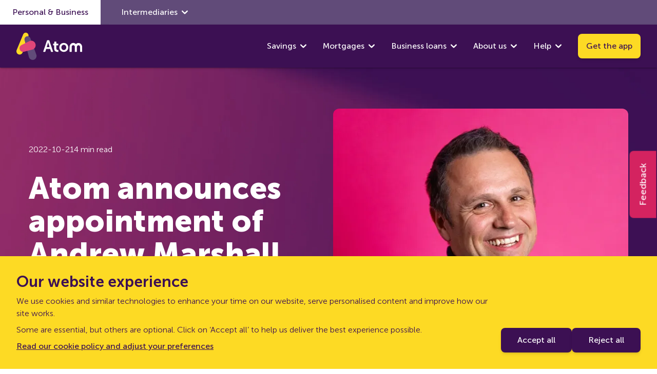

--- FILE ---
content_type: text/html
request_url: https://www.atombank.co.uk/newsroom/andrew-marshall-cfo/
body_size: 10957
content:
<!DOCTYPE html><html lang="en"> <head><meta charset="UTF-8"><meta name="viewport" content="width=device-width"><meta name="generator" content="Astro v4.5.15"><link rel="icon" type="image/x-icon" href="/favicon.ico"><link rel="preload" href="/~/fonts/museo-sans/museo-sans-300.woff2" as="font" type="font/woff2" crossorigin><link rel="preload" href="/~/fonts/museo-sans/museo-sans-500.woff2" as="font" type="font/woff2" crossorigin><link rel="preload" href="/~/fonts/museo-sans/museo-sans-700.woff2" as="font" type="font/woff2" crossorigin><link rel="preload" href="/~/fonts/museo-sans/museo-sans-900.woff2" as="font" type="font/woff2" crossorigin><link rel="preload" href="/~/fonts/museo-sans/museo-sans-display-black.woff2" as="font" type="font/woff2" crossorigin><meta name="author" content="Atom bank"><meta property="og:title" content="Atom Announces Andrew Marshall As CFO"><meta property="og:description" content="Atom bank has today announced the appointment of Andrew Marshall as its new Chief Financial Officer, replacing Atom co-founder David McCarthy."><meta property="og:type" content="website"><meta property="og:url" content="https://www.atombank.co.uk/newsroom/andrew-marshall-cfo/"><meta property="og:image" content="/_astro/ab-logo_vEjap.webp"><link rel="canonical" href="https://www.atombank.co.uk/newsroom/andrew-marshall-cfo/"><meta name="description" content="Atom bank has today announced the appointment of Andrew Marshall as its new Chief Financial Officer, replacing Atom co-founder David McCarthy."><title>Atom Announces Andrew Marshall As CFO | Atom bank</title><script data-gtmPropertyId="GTM-KM6NB2T">
  // eslint-disable prefer-rest-params
  // eslint-disable-next-line @typescript-eslint/ban-ts-comment, prettier/prettier
  // @ts-nocheck
  window.dataLayer = window.dataLayer || [];
  // eslint-disable-next-line @typescript-eslint/no-unused-vars
  function gtag() {
    // eslint-disable-next-line prefer-rest-params
    dataLayer.push(arguments);
  }
</script> <link rel="stylesheet" href="/_astro/feefo-thank-you.Brtg6uZA.css"><script type="module" src="/_astro/hoisted.D20wbt8L.js"></script></head> <body>   <style>astro-island,astro-slot,astro-static-slot{display:contents}</style><script>(()=>{var e=async t=>{await(await t())()};(self.Astro||(self.Astro={})).load=e;window.dispatchEvent(new Event("astro:load"));})();;(()=>{var v=Object.defineProperty;var A=(c,s,a)=>s in c?v(c,s,{enumerable:!0,configurable:!0,writable:!0,value:a}):c[s]=a;var d=(c,s,a)=>(A(c,typeof s!="symbol"?s+"":s,a),a);var u;{let c={0:t=>m(t),1:t=>a(t),2:t=>new RegExp(t),3:t=>new Date(t),4:t=>new Map(a(t)),5:t=>new Set(a(t)),6:t=>BigInt(t),7:t=>new URL(t),8:t=>new Uint8Array(t),9:t=>new Uint16Array(t),10:t=>new Uint32Array(t)},s=t=>{let[e,n]=t;return e in c?c[e](n):void 0},a=t=>t.map(s),m=t=>typeof t!="object"||t===null?t:Object.fromEntries(Object.entries(t).map(([e,n])=>[e,s(n)]));customElements.get("astro-island")||customElements.define("astro-island",(u=class extends HTMLElement{constructor(){super(...arguments);d(this,"Component");d(this,"hydrator");d(this,"hydrate",async()=>{var f;if(!this.hydrator||!this.isConnected)return;let e=(f=this.parentElement)==null?void 0:f.closest("astro-island[ssr]");if(e){e.addEventListener("astro:hydrate",this.hydrate,{once:!0});return}let n=this.querySelectorAll("astro-slot"),r={},l=this.querySelectorAll("template[data-astro-template]");for(let o of l){let i=o.closest(this.tagName);i!=null&&i.isSameNode(this)&&(r[o.getAttribute("data-astro-template")||"default"]=o.innerHTML,o.remove())}for(let o of n){let i=o.closest(this.tagName);i!=null&&i.isSameNode(this)&&(r[o.getAttribute("name")||"default"]=o.innerHTML)}let h;try{h=this.hasAttribute("props")?m(JSON.parse(this.getAttribute("props"))):{}}catch(o){let i=this.getAttribute("component-url")||"<unknown>",b=this.getAttribute("component-export");throw b&&(i+=` (export ${b})`),console.error(`[hydrate] Error parsing props for component ${i}`,this.getAttribute("props"),o),o}let p;await this.hydrator(this)(this.Component,h,r,{client:this.getAttribute("client")}),this.removeAttribute("ssr"),this.dispatchEvent(new CustomEvent("astro:hydrate"))});d(this,"unmount",()=>{this.isConnected||this.dispatchEvent(new CustomEvent("astro:unmount"))})}disconnectedCallback(){document.removeEventListener("astro:after-swap",this.unmount),document.addEventListener("astro:after-swap",this.unmount,{once:!0})}connectedCallback(){if(!this.hasAttribute("await-children")||document.readyState==="interactive"||document.readyState==="complete")this.childrenConnectedCallback();else{let e=()=>{document.removeEventListener("DOMContentLoaded",e),n.disconnect(),this.childrenConnectedCallback()},n=new MutationObserver(()=>{var r;((r=this.lastChild)==null?void 0:r.nodeType)===Node.COMMENT_NODE&&this.lastChild.nodeValue==="astro:end"&&(this.lastChild.remove(),e())});n.observe(this,{childList:!0}),document.addEventListener("DOMContentLoaded",e)}}async childrenConnectedCallback(){let e=this.getAttribute("before-hydration-url");e&&await import(e),this.start()}async start(){let e=JSON.parse(this.getAttribute("opts")),n=this.getAttribute("client");if(Astro[n]===void 0){window.addEventListener(`astro:${n}`,()=>this.start(),{once:!0});return}try{await Astro[n](async()=>{let r=this.getAttribute("renderer-url"),[l,{default:h}]=await Promise.all([import(this.getAttribute("component-url")),r?import(r):()=>()=>{}]),p=this.getAttribute("component-export")||"default";if(!p.includes("."))this.Component=l[p];else{this.Component=l;for(let y of p.split("."))this.Component=this.Component[y]}return this.hydrator=h,this.hydrate},e,this)}catch(r){console.error(`[astro-island] Error hydrating ${this.getAttribute("component-url")}`,r)}}attributeChangedCallback(){this.hydrate()}},d(u,"observedAttributes",["props"]),u))}})();</script><astro-island uid="Z9buM" prefix="r0" component-url="/_astro/AtomBankHeader.91hyq2Cl.js" component-export="AtomBankHeader" renderer-url="/_astro/client.DmLHhxju.js" props="{}" ssr="" client="load" opts="{&quot;name&quot;:&quot;AtomBankHeader&quot;,&quot;value&quot;:true}" await-children=""><div><div style="position:relative;top:0;left:0;right:0;z-index:110;-webkit-transform:translate3D(0, 0, 0);-ms-transform:translate3D(0, 0, 0);transform:translate3D(0, 0, 0)"><nav aria-label="Visit Other Atom Bank Sites"><div class="hidden w-full bg-atom-aero-primary-purple shadow-z1Light lg:block"><div class="mx-auto flex max-w-screen-2xl justify-between text-white"><ul class="my-0 flex"><li class="relative mr-[1em] flex items-center bg-white px-6 py-3 text-base"><a href="/" class="block font-normal text-atom-aero-secondary-purple no-underline">Personal &amp; Business</a></li><li class="group relative flex items-center bg-atom-aero-primary-purple px-6 py-3 text-base font-normal focus-within:bg-white focus-within:text-atom-aero-secondary-purple hover:bg-white hover:text-atom-aero-secondary-purple"><button class="unstyled-button block" aria-expanded="false" aria-haspopup="true" aria-label="show Intermediaries submenu">Intermediaries<svg xmlns="https://www.w3c.org/2000/svg" viewBox="0 0 10.2 6" class="ml-2 inline-block h-6 w-3"><path fill="currentColor" fill-rule="nonzero" d="M8.462346.2858279c.394426-.3865829 1.027559-.3802244 1.414142.014202.386583.3944264.380224 1.0275594-.014202 1.4141422l-4.081158 4c-.388836.3811039-1.011104.3811039-1.39994 0l-4.081158-4C-.094396 1.3275893-.100755.6944563.285828.3000299.672411-.0943965 1.305544-.100755 1.69997.2858279l3.381188 3.3139495L8.462346.2858279z"></path></svg></button><ul class="hidden absolute left-0 top-[calc(100%)] z-1 my-0 w-full list-none rounded-bl rounded-br bg-white text-atom-aero-secondary-purple shadow-z1Light px-6" aria-hidden="true" aria-label="Intermediaries submenu"><li class="my-3 first-of-type:mt-8 last-of-type:mb-8"><a href="/intermediaries/residential/" class="no-underline text-atom-aero-secondary-purple font-normal" aria-label="Link to Residential in Intermediaries submenu">Residential</a></li><li class="my-3 first-of-type:mt-8 last-of-type:mb-8"><a href="/intermediaries/commercial/" class="no-underline text-atom-aero-secondary-purple font-normal" aria-label="Link to Commercial in Intermediaries submenu">Commercial</a></li></ul></li></ul></div></div></nav><nav class="bg-atom-aero-secondary-purple shadow-z1Light" aria-label="Main navigation"><div class="flex min-h-[theme(navbar.navbarMainHeight)] w-full items-center justify-between pl-8 text-white sm:w-auto sm:max-w-screen-2xl lg:mx-auto"><div class="w-32 min-w-32"><a href="/" class="font-medium underline text-atom-aero-secondary-purple active:bg-atom-aero-secondary-purple active:text-white w-full"><img src="/_astro/atom-logo.CV42YAKh.svg" alt="Go to the home page"/></a></div><div class="flex items-center gap-2 sm:mr-8"><ul class="my-0 hidden min-h-[theme(navbar.navbarMainHeight)] items-center ps-0 lg:mr-4 lg:flex"><li class="group relative flex min-h-[theme(navbar.navbarMainHeight)] items-center px-2 font-normal focus-within:bg-white focus-within:text-atom-aero-secondary-purple hover:bg-white hover:text-atom-aero-secondary-purple lg:px-4 [&amp;:has(a[href*=affordability])]:w-min [&amp;:has(a[href*=affordability])]:xl:w-fit"><a href="/savings/" class="flex flex-row font-normal text-white no-underline group-focus-within:text-atom-aero-secondary-purple group-hover:text-atom-aero-secondary-purple">Savings</a><button class="unstyled-button ml-1 lg:ml-2" aria-label="show Savings submenu" aria-haspopup="true" aria-expanded="false"><svg xmlns="https://www.w3c.org/2000/svg" viewBox="0 0 10.2 6" class="h-6 w-3"><path fill="currentColor" fill-rule="nonzero" d="M8.462346.2858279c.394426-.3865829 1.027559-.3802244 1.414142.014202.386583.3944264.380224 1.0275594-.014202 1.4141422l-4.081158 4c-.388836.3811039-1.011104.3811039-1.39994 0l-4.081158-4C-.094396 1.3275893-.100755.6944563.285828.3000299.672411-.0943965 1.305544-.100755 1.69997.2858279l3.381188 3.3139495L8.462346.2858279z"></path></svg></button><ul class="hidden absolute left-0 top-[calc(100%)] z-1 my-0 w-full list-none rounded-bl rounded-br bg-white px-6 text-atom-aero-secondary-purple shadow-z1Light min-w-[14.5em] pl-4 pr-0" aria-hidden="true" aria-label="Savings submenu"><li class="mt-8 text-[0.75em] font-normal text-atom-aero-gray opacity-60">INSTANT ACCESS</li><li class="my-3 first-of-type:mt-8 last-of-type:mb-8"><a href="/savings/instant-saver/" class="no-underline text-atom-aero-secondary-purple font-normal" aria-label="Link to Instant Saver in Savings submenu">Instant Saver</a></li><li class="my-3 first-of-type:mt-8 last-of-type:mb-8"><a href="/savings/instant-saver-reward/" class="no-underline text-atom-aero-secondary-purple font-normal" aria-label="Link to Instant Saver Reward in Savings submenu">Instant Saver Reward</a></li><li class="mt-8 text-[0.75em] font-normal text-atom-aero-gray opacity-60">FIXED RATE</li><li class="my-3 first-of-type:mt-8 last-of-type:mb-8"><a href="/savings/fixed-saver/" class="no-underline text-atom-aero-secondary-purple font-normal" aria-label="Link to Fixed Saver in Savings submenu">Fixed Saver</a></li><li class="mt-8 text-[0.75em] font-normal text-atom-aero-gray opacity-60">CASH ISAs</li><li class="my-3 first-of-type:mt-8 last-of-type:mb-8"><a href="/savings/isa/easy-access-cash-isa/" class="no-underline text-atom-aero-secondary-purple font-normal" aria-label="Link to Easy Access Cash ISA in Savings submenu">Easy Access Cash ISA</a></li><li class="mt-8 text-[0.75em] font-normal text-atom-aero-gray opacity-60">SAVING SUPPORT</li><li class="my-3 first-of-type:mt-8 last-of-type:mb-8"><a href="/savings/savings-knowledge-hub/" class="no-underline text-atom-aero-secondary-purple font-normal" aria-label="Link to Savings knowledge hub in Savings submenu">Savings knowledge hub</a></li></ul></li><li class="group relative flex min-h-[theme(navbar.navbarMainHeight)] items-center px-2 font-normal focus-within:bg-white focus-within:text-atom-aero-secondary-purple hover:bg-white hover:text-atom-aero-secondary-purple lg:px-4 [&amp;:has(a[href*=affordability])]:w-min [&amp;:has(a[href*=affordability])]:xl:w-fit"><a href="/mortgages/" class="flex flex-row font-normal text-white no-underline group-focus-within:text-atom-aero-secondary-purple group-hover:text-atom-aero-secondary-purple">Mortgages</a><button class="unstyled-button ml-1 lg:ml-2" aria-label="show Mortgages submenu" aria-haspopup="true" aria-expanded="false"><svg xmlns="https://www.w3c.org/2000/svg" viewBox="0 0 10.2 6" class="h-6 w-3"><path fill="currentColor" fill-rule="nonzero" d="M8.462346.2858279c.394426-.3865829 1.027559-.3802244 1.414142.014202.386583.3944264.380224 1.0275594-.014202 1.4141422l-4.081158 4c-.388836.3811039-1.011104.3811039-1.39994 0l-4.081158-4C-.094396 1.3275893-.100755.6944563.285828.3000299.672411-.0943965 1.305544-.100755 1.69997.2858279l3.381188 3.3139495L8.462346.2858279z"></path></svg></button><ul class="hidden absolute left-0 top-[calc(100%)] z-1 my-0 w-full list-none rounded-bl rounded-br bg-white px-6 text-atom-aero-secondary-purple shadow-z1Light min-w-[14.5em] pl-4 pr-0" aria-hidden="true" aria-label="Mortgages submenu"><li class="mt-8 text-[0.75em] font-normal text-atom-aero-gray opacity-60">NEW CUSTOMERS</li><li class="my-3 first-of-type:mt-8 last-of-type:mb-8"><a href="/mortgages/remortgage/" class="no-underline text-atom-aero-secondary-purple font-normal" aria-label="Link to Remortgage in Mortgages submenu">Remortgage</a></li><li class="my-3 first-of-type:mt-8 last-of-type:mb-8"><a href="/mortgages/moving-home/" class="no-underline text-atom-aero-secondary-purple font-normal" aria-label="Link to Moving home in Mortgages submenu">Moving home</a></li><li class="my-3 first-of-type:mt-8 last-of-type:mb-8"><a href="/mortgages/first-time-buyers/" class="no-underline text-atom-aero-secondary-purple font-normal" aria-label="Link to First time buyer in Mortgages submenu">First time buyer</a></li><li class="my-3 first-of-type:mt-8 last-of-type:mb-8"><a href="/mortgages/less-than-perfect-credit/" class="no-underline text-atom-aero-secondary-purple font-normal" aria-label="Link to Less than perfect credit in Mortgages submenu">Less than perfect credit</a></li><li class="mt-8 text-[0.75em] font-normal text-atom-aero-gray opacity-60">EXISTING CUSTOMERS</li><li class="my-3 first-of-type:mt-8 last-of-type:mb-8"><a href="/mortgages/product-transfer/" class="no-underline text-atom-aero-secondary-purple font-normal" aria-label="Link to Product transfer in Mortgages submenu">Product transfer</a></li><li class="mt-8 text-[0.75em] font-normal text-atom-aero-gray opacity-60">MORTGAGE SUPPORT</li><li class="my-3 first-of-type:mt-8 last-of-type:mb-8"><a href="/mortgages/mortgage-knowledge-hub/" class="no-underline text-atom-aero-secondary-purple font-normal" aria-label="Link to Mortgage knowledge hub in Mortgages submenu">Mortgage knowledge hub</a></li></ul></li><li class="group relative flex min-h-[theme(navbar.navbarMainHeight)] items-center px-2 font-normal focus-within:bg-white focus-within:text-atom-aero-secondary-purple hover:bg-white hover:text-atom-aero-secondary-purple lg:px-4 [&amp;:has(a[href*=affordability])]:w-min [&amp;:has(a[href*=affordability])]:xl:w-fit"><a href="/business-loans/" class="flex flex-row font-normal text-white no-underline group-focus-within:text-atom-aero-secondary-purple group-hover:text-atom-aero-secondary-purple">Business loans</a><button class="unstyled-button ml-1 lg:ml-2" aria-label="show Business loans submenu" aria-haspopup="true" aria-expanded="false"><svg xmlns="https://www.w3c.org/2000/svg" viewBox="0 0 10.2 6" class="h-6 w-3"><path fill="currentColor" fill-rule="nonzero" d="M8.462346.2858279c.394426-.3865829 1.027559-.3802244 1.414142.014202.386583.3944264.380224 1.0275594-.014202 1.4141422l-4.081158 4c-.388836.3811039-1.011104.3811039-1.39994 0l-4.081158-4C-.094396 1.3275893-.100755.6944563.285828.3000299.672411-.0943965 1.305544-.100755 1.69997.2858279l3.381188 3.3139495L8.462346.2858279z"></path></svg></button><ul class="hidden absolute left-0 top-[calc(100%)] z-1 my-0 w-full list-none rounded-bl rounded-br bg-white px-6 text-atom-aero-secondary-purple shadow-z1Light min-w-[14.5em] pl-4 pr-0" aria-hidden="true" aria-label="Business loans submenu"><li class="my-3 first-of-type:mt-8 last-of-type:mb-8"><a href="/business-loans/growth-guarantee-scheme/" class="no-underline text-atom-aero-secondary-purple font-normal" aria-label="Link to Growth Guarantee Scheme in Business loans submenu">Growth Guarantee Scheme</a></li><li class="my-3 first-of-type:mt-8 last-of-type:mb-8"><a href="/business-loans/commercial-mortgages/" class="no-underline text-atom-aero-secondary-purple font-normal" aria-label="Link to Commercial mortgages in Business loans submenu">Commercial mortgages</a></li><li class="my-3 first-of-type:mt-8 last-of-type:mb-8"><a href="/business-loans/business-roadmap/" class="no-underline text-atom-aero-secondary-purple font-normal" aria-label="Link to Our roadmap in Business loans submenu">Our roadmap</a></li></ul></li><li class="group relative flex min-h-[theme(navbar.navbarMainHeight)] items-center px-2 font-normal focus-within:bg-white focus-within:text-atom-aero-secondary-purple hover:bg-white hover:text-atom-aero-secondary-purple lg:px-4 [&amp;:has(a[href*=affordability])]:w-min [&amp;:has(a[href*=affordability])]:xl:w-fit"><a href="/about-us/" class="flex flex-row font-normal text-white no-underline group-focus-within:text-atom-aero-secondary-purple group-hover:text-atom-aero-secondary-purple">About us</a><button class="unstyled-button ml-1 lg:ml-2" aria-label="show About us submenu" aria-haspopup="true" aria-expanded="false"><svg xmlns="https://www.w3c.org/2000/svg" viewBox="0 0 10.2 6" class="h-6 w-3"><path fill="currentColor" fill-rule="nonzero" d="M8.462346.2858279c.394426-.3865829 1.027559-.3802244 1.414142.014202.386583.3944264.380224 1.0275594-.014202 1.4141422l-4.081158 4c-.388836.3811039-1.011104.3811039-1.39994 0l-4.081158-4C-.094396 1.3275893-.100755.6944563.285828.3000299.672411-.0943965 1.305544-.100755 1.69997.2858279l3.381188 3.3139495L8.462346.2858279z"></path></svg></button><ul class="hidden absolute left-0 top-[calc(100%)] z-1 my-0 w-full list-none rounded-bl rounded-br bg-white px-6 text-atom-aero-secondary-purple shadow-z1Light min-w-[14.5em] pl-4 pr-0" aria-hidden="true" aria-label="About us submenu"><li class="my-3 first-of-type:mt-8 last-of-type:mb-8"><a href="/blog/" class="no-underline text-atom-aero-secondary-purple font-normal" aria-label="Link to Blog in About us submenu">Blog</a></li><li class="my-3 first-of-type:mt-8 last-of-type:mb-8"><a href="/careers/" class="no-underline text-atom-aero-secondary-purple font-normal" aria-label="Link to Careers in About us submenu">Careers</a></li><li class="my-3 first-of-type:mt-8 last-of-type:mb-8"><a href="/investor-information/" class="no-underline text-atom-aero-secondary-purple font-normal" aria-label="Link to Investor info in About us submenu">Investor info</a></li><li class="my-3 first-of-type:mt-8 last-of-type:mb-8"><a href="/security/" class="no-underline text-atom-aero-secondary-purple font-normal" aria-label="Link to Security in About us submenu">Security</a></li><li class="my-3 first-of-type:mt-8 last-of-type:mb-8"><a href="/about-us/technology/" class="no-underline text-atom-aero-secondary-purple font-normal" aria-label="Link to Technology in About us submenu">Technology</a></li><li class="my-3 first-of-type:mt-8 last-of-type:mb-8"><a href="/about-us/carbon-report-2024/" class="no-underline text-atom-aero-secondary-purple font-normal" aria-label="Link to Carbon report in About us submenu">Carbon report</a></li></ul></li><li class="group relative flex min-h-[theme(navbar.navbarMainHeight)] items-center px-2 font-normal focus-within:bg-white focus-within:text-atom-aero-secondary-purple hover:bg-white hover:text-atom-aero-secondary-purple lg:px-4 [&amp;:has(a[href*=affordability])]:w-min [&amp;:has(a[href*=affordability])]:xl:w-fit"><button class="unstyled-button flex flex-row items-center" aria-label="show Help submenu" aria-haspopup="true" aria-expanded="false">Help<svg xmlns="https://www.w3c.org/2000/svg" viewBox="0 0 10.2 6" class="ml-1 h-6 w-3 shrink-0 lg:ml-2"><path fill="currentColor" fill-rule="nonzero" d="M8.462346.2858279c.394426-.3865829 1.027559-.3802244 1.414142.014202.386583.3944264.380224 1.0275594-.014202 1.4141422l-4.081158 4c-.388836.3811039-1.011104.3811039-1.39994 0l-4.081158-4C-.094396 1.3275893-.100755.6944563.285828.3000299.672411-.0943965 1.305544-.100755 1.69997.2858279l3.381188 3.3139495L8.462346.2858279z"></path></svg></button><ul class="hidden absolute left-0 top-[calc(100%)] z-1 my-0 w-full list-none rounded-bl rounded-br bg-white px-6 text-atom-aero-secondary-purple shadow-z1Light min-w-[14.5em] pl-4 pr-0" aria-hidden="true" aria-label="Help submenu"><li class="my-3 first-of-type:mt-8 last-of-type:mb-8"><a href="/contact/" class="no-underline text-atom-aero-secondary-purple font-normal" aria-label="Link to Contact us in Help submenu">Contact us</a></li><li class="my-3 first-of-type:mt-8 last-of-type:mb-8"><a href="/help/faqs/" class="no-underline text-atom-aero-secondary-purple font-normal" aria-label="Link to FAQs in Help submenu">FAQs</a></li><li class="my-3 first-of-type:mt-8 last-of-type:mb-8"><a href="/help/money-worries/" class="no-underline text-atom-aero-secondary-purple font-normal" aria-label="Link to Money worries in Help submenu">Money worries</a></li></ul></li></ul><a href="/download/" class="inline-block cursor-pointer rounded-lg border-none px-8 py-3 text-center font-medium shadow-md transition-all duration-200 ease-in-out hover:scale-[1.03] hover:shadow-xl focus:outline-none focus:ring [&amp;&gt;span]:p-4 bg-atom-aero-primary-yellow text-atom-aero-secondary-purple hover:bg-atom-aero-primary-yellow focus:bg-atom-aero-primary-yellow active:bg-atom-aero-primary-yellow active:text-atom-aero-secondary-purple no-underline hover:underline !hidden whitespace-nowrap !px-4 !py-3 lg:!inline-block">Get the app</a></div><button class="mr-1 flex w-20 cursor-pointer items-center justify-center border-0 bg-transparent p-2 text-[100%] text-atom-aero-secondary-purple lg:hidden" aria-label="Open menu " aria-haspopup="true" aria-expanded="false" tabindex="0"><svg xmlns="http://www.w3.org/2000/svg" xmlns:xlink="http://www.w3.org/1999/xlink" viewBox="0 0 58 58" class="w-20 text-[14px]"><defs><filter id="hamburger_svg__a" x="0" y="0" width="58" height="58" filterUnits="userSpaceOnUse"><feOffset dy="3" input="SourceAlpha"></feOffset><feGaussianBlur stdDeviation="3" result="blur"></feGaussianBlur><feFlood flood-opacity="0.161"></feFlood><feComposite operator="in" in2="blur"></feComposite><feComposite in="SourceGraphic"></feComposite></filter></defs><g transform="translate(9 6)"><g transform="matrix(1, 0, 0, 1, -9, -6)" filter="url(#hamburger_svg__a)"><circle cx="20" cy="20" r="20" transform="translate(9 6)" fill="#fff"></circle></g><g transform="translate(-683 -100)"><path d="M0,0H18.9" transform="translate(693.55 120.5)" fill="none" stroke="#3c1053" stroke-linecap="round" stroke-width="3"></path><path d="M0,0H18.9" transform="translate(693.55 113.5)" fill="none" stroke="#3c1053" stroke-linecap="round" stroke-width="3"></path><path d="M0,0H11.95" transform="translate(693.55 127.5)" fill="none" stroke="#3c1053" stroke-linecap="round" stroke-width="3"></path></g></g></svg></button></div></nav></div></div><!--astro:end--></astro-island>     <astro-island uid="Z1k9X3p" prefix="r1" component-url="/_astro/Feedback.Dd48lQQv.js" component-export="Feedback" renderer-url="/_astro/client.DmLHhxju.js" props="{}" ssr="" client="load" opts="{&quot;name&quot;:&quot;Feedback&quot;,&quot;value&quot;:true}" await-children=""><aside><button class="hidden fixed right-[-12px] top-1/2 z-50 origin-top -rotate-90 cursor-pointer rounded-tl-lg rounded-tr-lg bg-[#D42360] px-6 py-3 text-lg font-normal text-white shadow hover:bg-blend-darken lg:block">Feedback</button></aside><!--astro:end--></astro-island>  <main>  <section style="background-image:url(/_astro/light-leak-one_ZjphRH.webp);background-position:center" class="relative bg-cover overflow-hidden"><div class="mx-auto px-6 max-w-screen-xl md:px-12 lg:px-14 py-20 has-[img]:relative has-[img]:lg:py-20 items-center has-[img]:py-20 lg:flex"> <div class="lg:w-1/2 lg:pr-8"> <div class="mb-8 flex flex-wrap items-center gap-6">  <p class="font-light first:mt-0 last:mb-0 text-base my-auto text-white">2022-10-21</p> <p class="font-light my-4 first:mt-0 text-base text-white last:my-auto">4 min read</p> </div> <h1 class="mb-4 last:mb-0 mt-0 text-4xl font-black leading-[2.4rem] md:text-5xl lg:text-6xl lg:leading-[4rem] text-white">Atom announces appointment of Andrew Marshall as CFO</h1> <div class="mt-8 flex items-center">   </div><div class="mt-8 flex gap-2"> <astro-island uid="kRNUx" prefix="r21" component-url="/_astro/components.8FlS8XIs.js" component-export="SocialShareItem" renderer-url="/_astro/client.DmLHhxju.js" props="{&quot;platform&quot;:[0,&quot;facebook&quot;],&quot;url&quot;:[0,&quot;https://www.atombank.co.uk/newsroom/andrew-marshall-cfo/&quot;],&quot;className&quot;:[0,&quot;text-white&quot;]}" ssr="" client="load" opts="{&quot;name&quot;:&quot;SocialShareItem&quot;,&quot;value&quot;:true}" await-children=""><button aria-label="Share this post on Facebook" class="react-share__ShareButton"><svg xmlns="http://www.w3.org/2000/svg" viewBox="0 0 40 40" class="text-white"><g transform="translate(0)"><path d="M20.4.4a20,20,0,1,0,20,20A20,20,0,0,0,20.4.4Zm4.738,13.821H22.131c-.356,0-.752.469-.752,1.092v2.171h3.76l-.569,3.1H21.379v9.294H17.831V20.579H14.613v-3.1h3.219V15.662a4.463,4.463,0,0,1,4.3-4.735h3.006Z" transform="translate(-0.4 -0.4)"></path></g></svg></button><!--astro:end--></astro-island> <astro-island uid="ZxdEcy" prefix="r22" component-url="/_astro/components.8FlS8XIs.js" component-export="SocialShareItem" renderer-url="/_astro/client.DmLHhxju.js" props="{&quot;platform&quot;:[0,&quot;linkedin&quot;],&quot;url&quot;:[0,&quot;https://www.atombank.co.uk/newsroom/andrew-marshall-cfo/&quot;],&quot;title&quot;:[0,&quot;Atom announces appointment of Andrew Marshall as CFO&quot;],&quot;className&quot;:[0,&quot;text-white&quot;]}" ssr="" client="load" opts="{&quot;name&quot;:&quot;SocialShareItem&quot;,&quot;value&quot;:true}" await-children=""><button aria-label="Share this post on LinkedIn" class="react-share__ShareButton"><svg xmlns="http://www.w3.org/2000/svg" viewBox="0 0 40 40" class="text-white"><g transform="translate(0)"><path d="M20.4.4a20,20,0,1,0,20,20A20,20,0,0,0,20.4.4ZM15.5,28.69h-4.05V15.656H15.5Zm-2.05-14.633a2.028,2.028,0,1,1,.052-4.05,2.029,2.029,0,1,1-.052,4.05ZM30.3,28.69h-4.05V21.467c0-1.681-.587-2.823-2.052-2.823a2.225,2.225,0,0,0-2.077,1.517,2.867,2.867,0,0,0-.135,1.012v7.515H17.929V19.813c0-1.627-.052-2.987-.106-4.158h3.519l.185,1.81h.081a4.688,4.688,0,0,1,4.025-2.1c2.665,0,4.663,1.785,4.663,5.623Z" transform="translate(-0.4 -0.4)"></path></g></svg></button><!--astro:end--></astro-island> </div> </div>  <img class="ml-8 hidden h-128 w-1/2 rounded-2xl object-cover lg:block" src="/_astro/andrew-marshall-pink-background_Z1Hugo6.webp" alt="Headshot of Andrew Marshall" srcSet="/_astro/andrew-marshall-pink-background_Z1KtPDC.webp 375w, /_astro/andrew-marshall-pink-background_ZFE1w3.webp 480w, /_astro/andrew-marshall-pink-background_Z1Hugo6.webp 575w" sizes="(min-width: 1024px) 575px, (min-width: 768px) 1024px, (min-width: 640px) 768px, (min-width: 480px) 640px, (min-width: 375px) 480px, 375px" width="575" height="512" loading="lazy" decoding="async"/></div></section> <section style="background-position:center" class="relative"><div class="mx-auto px-6 max-w-screen-xl py-20 md:px-12 lg:px-14"> <div class="markdown-content max-w-[848px]"> <p>Atom bank has today announced the appointment of Andrew Marshall as its new Chief Financial Officer (CFO), replacing Atom co-founder David McCarthy.</p>
<p>Andrew has been working at Atom for over six years, holding the positions of Group Financial Controller, Deputy CFO and Director of Corporate Finance during that time. Prior to Atom, he worked at Barclays and EY.</p>
<p>Andrew has been involved with some key milestones at Atom, including the inaugural securitisation issuance, previous capital raises, and the successful Banking Competition Remedies bid.</p>
<p>Andrew replaces long-standing CFO David McCarthy, who co-founded Atom in 2014 and is leaving for personal reasons. The move represents the next stage of Atom’s development as a business, and follows the recent appointments of Andy Sturrock and Rebecca Cartwright to the roles of Chief Technology Officer and Chief Risk Officer respectively.</p>
<p>In his new role, Andrew will focus on ensuring Atom continues on its journey towards long-term profitability, while preparing the bank for a large capital event in the future.</p>
<p><strong>Andrew Marshall, CFO at Atom, said:</strong> “I am incredibly proud and excited to take this opportunity and to join the Atom board. We have built the foundations of a great business and I will now focus on accelerating our profitable growth for the benefit of all our stakeholders. In such a volatile period, our mission to make the experience of borrowing and saving simpler, faster and better value is more important than ever.</p>
<p>“On a personal note, as someone who grew up in the North East of England, I share Atom’s passion for developing local talent and offering learning opportunities from our hub in Durham.”</p>
<p><strong>Mark Mullen, Chief Executive Officer at Atom, said:</strong> “David has been instrumental in making Atom what it is today. This is his company as much as it will ever belong to anybody and I want to thank him for his fantastic contribution over the last eight years.</p>
<p>“Andrew is an extremely talented member of our team and his appointment is part of the next phase in Atom’s journey. In recent months we’ve made other changes to re-energise the senior team as we continue to evolve our business. All companies must transition from being ‘start-ups’ to ‘started-ups’ and Atom is well along that road.”</p>
<p><strong>ENDS</strong></p>
<p>For more details journalists can contact:</p>
<p><strong>For Lansons</strong></p>
<p>Ed Hooper, <a href="mailto:edh@lansons.com">edh@lansons.com</a> 07783 387713</p>
<p>Ed Shelley, <a href="mailto:eds@lansons.com">eds@lansons.com</a> 07825 427522</p>
<p><strong>For Atom</strong></p>
<p>Robbie Steel, <a href="mailto:robbie.steel@atombank.co.uk">robbie.steel@atombank.co.uk</a> 07538 775 701</p>
<p><strong>About Atom bank</strong></p>
<p><a href="/">Atom bank</a> is the UK’s first app-based bank, on a mission to make the experience of borrowing and saving simpler, faster and better value than anyone else.</p>
<p>The bank launched operations in April 2016, and offers award-winning mortgages and savings through its app, alongside secured business lending for small and medium-sized enterprises.</p>
<p>Based in the North East of England with a team of over 470 people, Atom is here to ​​change banking for the good, for the better, and for everyone. This means focusing on customers’ needs, delivering better value than the incumbents, providing an exceptional app-based experience and offering award-winning customer support via phone, chat, email and social channels.</p>
<p>Based in Durham, Atom is an engaged and active member of the North East Community. In 2022 Atom signed a five-year Memorandum of Understanding with Durham University to progress key research and diversity initiatives. The region has one of the highest levels of youth unemployment in the UK and Atom is passionate about addressing the critical digital skills gap and helping develop young people and other groups that are under-represented within the industry.</p>
<p>As of November 2021, all employees enjoy a four-day working week, after Atom became the largest company - and only bank - in Britain to introduce the policy, with no reduction in salary.</p>
<p>The Atom executive team are highly experienced, having built and run some of the most well-respected banks in the UK. CEO Mark Mullen has 30 years’ experience in the sector and was previously CEO at the multi- award-winning telephone and internet bank first direct. The team is supported by a strong non-exec board, chaired by Bridget Rosewell CBE.</p>
 </div> </div></section> </main>  <script>(()=>{var i=t=>{let e=async()=>{await(await t())()};"requestIdleCallback"in window?window.requestIdleCallback(e):setTimeout(e,200)};(self.Astro||(self.Astro={})).idle=i;window.dispatchEvent(new Event("astro:idle"));})();</script><footer class="footer"><div class="footer__container"> <div class="footer__top"> <div class="w-32 min-w-32"><a href="/" class="font-medium underline text-atom-aero-secondary-purple active:bg-atom-aero-secondary-purple active:text-white w-full"><img src="/_astro/atom-logo.CV42YAKh.svg" alt="Go to the home page"/></a></div> <p class="font-light my-4 first:mt-0 last:mb-0 text-base mb-3 mt-6 text-white opacity-75 lg:hidden">Follow us on social media</p><ul class="my-0 inline-flex list-none flex-wrap px-0 lg:mr-12"> <li class="mr-3 list-none pb-2 last:mr-0 sm:mr-6 sm:pb-0"><a href="https://facebook.com/AtomBankOfficial/" class="social-link" aria-label="Link to facebook.com"><svg xmlns="http://www.w3.org/2000/svg" viewBox="0 0 40 40" class="icon icon--facebook"><g transform="translate(0)"><path d="M20.4.4a20,20,0,1,0,20,20A20,20,0,0,0,20.4.4Zm4.738,13.821H22.131c-.356,0-.752.469-.752,1.092v2.171h3.76l-.569,3.1H21.379v9.294H17.831V20.579H14.613v-3.1h3.219V15.662a4.463,4.463,0,0,1,4.3-4.735h3.006Z" transform="translate(-0.4 -0.4)"></path></g></svg></a></li> <li class="mr-3 list-none pb-2 last:mr-0 sm:mr-6 sm:pb-0"><a href="https://youtube.com/atombankofficial" class="social-link" aria-label="Link to youtube.com"><svg xmlns="http://www.w3.org/2000/svg" viewBox="0 0 40 40" class="icon icon--youtube"><g transform="translate(0)"><path d="M23.74,20.052,19.06,17.869a.484.484,0,0,0-.744.475v4.113a.484.484,0,0,0,.744.475l4.677-2.183C24.148,20.556,24.148,20.244,23.74,20.052ZM20.4.4a20,20,0,1,0,20,20A20,20,0,0,0,20.4.4Zm0,28.125c-10.238,0-10.417-.923-10.417-8.125s.179-8.125,10.417-8.125S30.817,13.2,30.817,20.4,30.638,28.525,20.4,28.525Z" transform="translate(-0.4 -0.4)"></path></g></svg></a></li> <li class="mr-3 list-none pb-2 last:mr-0 sm:mr-6 sm:pb-0"><a href="https://instagram.com/atom.bank/" class="social-link" aria-label="Link to instagram.com"><svg xmlns="http://www.w3.org/2000/svg" viewBox="0 0 40.001 40" class="icon icon--instagram"><defs><linearGradient id=":r5R0:insta-with-circle_svg__a" x1="75%" y1="0%" x2="25%" y2="100%"><stop offset="13%"></stop><stop offset="55%"></stop><stop offset="90%"></stop></linearGradient></defs><path fill="url(#:r5R0:insta-with-circle_svg__a)" d="M1753-6525.125a19.875,19.875,0,0,1-7.785-1.572,19.932,19.932,0,0,1-6.357-4.287,19.935,19.935,0,0,1-4.286-6.357,19.876,19.876,0,0,1-1.572-7.785,19.87,19.87,0,0,1,1.572-7.785,19.931,19.931,0,0,1,4.286-6.356,19.929,19.929,0,0,1,6.357-4.286,19.886,19.886,0,0,1,7.785-1.571,19.885,19.885,0,0,1,7.785,1.571,19.93,19.93,0,0,1,6.357,4.286,19.931,19.931,0,0,1,4.286,6.356,19.87,19.87,0,0,1,1.572,7.785,19.876,19.876,0,0,1-1.572,7.785,19.933,19.933,0,0,1-4.286,6.357,19.926,19.926,0,0,1-6.357,4.287A19.873,19.873,0,0,1,1753-6525.125Zm.105-31.332c-3.059,0-3.462.013-4.673.067a8.282,8.282,0,0,0-2.752.527,5.565,5.565,0,0,0-2.007,1.307,5.613,5.613,0,0,0-1.308,2.008,8.277,8.277,0,0,0-.526,2.75c-.056,1.208-.069,1.61-.069,4.673s.013,3.465.069,4.672a8.3,8.3,0,0,0,.526,2.752,5.532,5.532,0,0,0,1.308,2.007,5.553,5.553,0,0,0,2.007,1.306,8.27,8.27,0,0,0,2.752.527c1.207.055,1.608.068,4.673.068s3.464-.013,4.673-.068a8.265,8.265,0,0,0,2.75-.527,5.8,5.8,0,0,0,3.315-3.313,8.34,8.34,0,0,0,.527-2.752c.055-1.214.068-1.617.068-4.672s-.013-3.458-.068-4.673a8.319,8.319,0,0,0-.527-2.75,5.629,5.629,0,0,0-1.307-2.008,5.589,5.589,0,0,0-2.008-1.307,8.275,8.275,0,0,0-2.75-.527C1756.566-6556.443,1756.163-6556.456,1753.106-6556.456Zm0,20.624c-3.017,0-3.377-.012-4.58-.066a6.222,6.222,0,0,1-2.1-.391,3.538,3.538,0,0,1-1.3-.847,3.535,3.535,0,0,1-.847-1.3,6.23,6.23,0,0,1-.391-2.1c-.054-1.2-.066-1.556-.066-4.581s.011-3.383.066-4.579a6.244,6.244,0,0,1,.391-2.106,3.523,3.523,0,0,1,.847-1.3,3.522,3.522,0,0,1,1.3-.848,6.222,6.222,0,0,1,2.1-.391c1.2-.054,1.563-.066,4.58-.066s3.375.012,4.579.066a6.223,6.223,0,0,1,2.1.391,3.519,3.519,0,0,1,1.3.848,3.534,3.534,0,0,1,.849,1.3,6.324,6.324,0,0,1,.391,2.106c.054,1.2.066,1.554.066,4.579s-.011,3.383-.066,4.581a6.311,6.311,0,0,1-.391,2.1,3.76,3.76,0,0,1-2.152,2.15,6.223,6.223,0,0,1-2.1.391C1756.481-6535.844,1756.121-6535.833,1753.106-6535.833Zm0-15.11a5.827,5.827,0,0,0-5.821,5.819,5.827,5.827,0,0,0,5.821,5.819,5.826,5.826,0,0,0,5.819-5.819A5.826,5.826,0,0,0,1753.106-6550.943Zm6.048-1.59a1.362,1.362,0,0,0-1.359,1.361,1.36,1.36,0,0,0,1.359,1.359,1.361,1.361,0,0,0,1.361-1.359A1.363,1.363,0,0,0,1759.154-6552.533Zm-6.048,11.188a3.782,3.782,0,0,1-3.778-3.778,3.782,3.782,0,0,1,3.778-3.778,3.782,3.782,0,0,1,3.776,3.778A3.781,3.781,0,0,1,1753.106-6541.346Z" transform="translate(-1733 6565.124)"></path></svg></a></li> <li class="mr-3 list-none pb-2 last:mr-0 sm:mr-6 sm:pb-0"><a href="https://linkedin.com/company/atom-bank" class="social-link" aria-label="Link to linkedin.com"><svg xmlns="http://www.w3.org/2000/svg" viewBox="0 0 40 40" class="icon icon--linkedin"><g transform="translate(0)"><path d="M20.4.4a20,20,0,1,0,20,20A20,20,0,0,0,20.4.4ZM15.5,28.69h-4.05V15.656H15.5Zm-2.05-14.633a2.028,2.028,0,1,1,.052-4.05,2.029,2.029,0,1,1-.052,4.05ZM30.3,28.69h-4.05V21.467c0-1.681-.587-2.823-2.052-2.823a2.225,2.225,0,0,0-2.077,1.517,2.867,2.867,0,0,0-.135,1.012v7.515H17.929V19.813c0-1.627-.052-2.987-.106-4.158h3.519l.185,1.81h.081a4.688,4.688,0,0,1,4.025-2.1c2.665,0,4.663,1.785,4.663,5.623Z" transform="translate(-0.4 -0.4)"></path></g></svg></a></li> </ul> </div> <div class="footer__content"> <astro-island uid="ZqjxPt" prefix="r7" component-url="/_astro/components.8FlS8XIs.js" component-export="FooterLinks" renderer-url="/_astro/client.DmLHhxju.js" props="{&quot;title&quot;:[0,&quot;HELP AND SUPPORT&quot;],&quot;links&quot;:[1,[[0,{&quot;name&quot;:[0,&quot;Contact us&quot;],&quot;url&quot;:[0,&quot;/contact/&quot;]}],[0,{&quot;name&quot;:[0,&quot;FAQs&quot;],&quot;url&quot;:[0,&quot;/help/faqs/&quot;]}],[0,{&quot;name&quot;:[0,&quot;How to complain&quot;],&quot;url&quot;:[0,&quot;/how-to-complain/&quot;]}],[0,{&quot;name&quot;:[0,&quot;Money Worries&quot;],&quot;url&quot;:[0,&quot;/help/money-worries/&quot;]}],[0,{&quot;name&quot;:[0,&quot;Service Status&quot;],&quot;url&quot;:[0,&quot;https://atombank.statuspage.io/&quot;]}],[0,{&quot;name&quot;:[0,&quot;Site Map&quot;],&quot;url&quot;:[0,&quot;/sitemap/&quot;]}]]]}" ssr="" client="load" opts="{&quot;name&quot;:&quot;FooterLinks&quot;,&quot;value&quot;:true}" await-children=""><div class="footer__links"><div data-accordion-component="Accordion" class="accordion"><div data-accordion-component="AccordionItem" class="accordion__item--transparent accordion__item"><div data-accordion-component="AccordionItemHeading" role="heading" aria-level="3" class="accordion__heading"><div class="accordion__item__heading__button" id="accordion__heading-0" aria-disabled="false" aria-expanded="false" aria-controls="accordion__panel-0" role="button" tabindex="0" data-accordion-component="AccordionItemButton"><h2 class="last:mb-0 mt-0 text-lg font-medium leading-[1.8rem] md:text-xl md:leading-[1.8rem] lg:text-2xl mb-0">HELP AND SUPPORT</h2><svg xmlns="http://www.w3.org/2000/svg" viewBox="9 6 40 40" class="accordion__item__icon"><defs><filter id=":r7R2:chevron-down-dark-circle_svg__a" x="0" y="0" width="58" height="58" filterUnits="userSpaceOnUse"><feOffset dy="3"></feOffset><feGaussianBlur stdDeviation="3" result="blur"></feGaussianBlur><feFlood flood-opacity="0.161"></feFlood><feComposite operator="in" in2="blur"></feComposite><feComposite in="SourceGraphic"></feComposite></filter></defs><g filter="url(#:r7R2:chevron-down-dark-circle_svg__a)"><circle cx="20" cy="20" r="20" transform="rotate(90 21.5 27.5)" fill="currentColor"></circle></g><path class="chevron-down-dark-circle_svg__arrow" d="M21.208 22.104 29 29.897l7.793-7.793" fill="none" stroke="#fff" stroke-linecap="round" stroke-linejoin="round" stroke-width="3"></path></svg></div></div><div data-accordion-component="AccordionItemPanel" class="accordion__item__panel accordion__item__panel--default" aria-hidden="true" id="accordion__panel-0" hidden=""><ol class="list-none pl-2"><li class="my-4 text-base last:mb-0"><a href="/contact/" class="text-white no-underline hover:opacity-80">Contact us</a></li><li class="my-4 text-base last:mb-0"><a href="/help/faqs/" class="text-white no-underline hover:opacity-80">FAQs</a></li><li class="my-4 text-base last:mb-0"><a href="/how-to-complain/" class="text-white no-underline hover:opacity-80">How to complain</a></li><li class="my-4 text-base last:mb-0"><a href="/help/money-worries/" class="text-white no-underline hover:opacity-80">Money Worries</a></li><li class="my-4 text-base last:mb-0"><a href="https://atombank.statuspage.io/" class="text-white no-underline hover:opacity-80">Service Status</a></li><li class="my-4 text-base last:mb-0"><a href="/sitemap/" class="text-white no-underline hover:opacity-80">Site Map</a></li></ol></div></div></div></div><!--astro:end--></astro-island> <astro-island uid="1rQMXa" prefix="r8" component-url="/_astro/components.8FlS8XIs.js" component-export="FooterLinks" renderer-url="/_astro/client.DmLHhxju.js" props="{&quot;title&quot;:[0,&quot;ABOUT US&quot;],&quot;links&quot;:[1,[[0,{&quot;name&quot;:[0,&quot;Atom bank app&quot;],&quot;url&quot;:[0,&quot;/download/&quot;]}],[0,{&quot;name&quot;:[0,&quot;Careers&quot;],&quot;url&quot;:[0,&quot;/careers/&quot;]}],[0,{&quot;name&quot;:[0,&quot;Investor information&quot;],&quot;url&quot;:[0,&quot;/investor-information/&quot;]}],[0,{&quot;name&quot;:[0,&quot;Modern slavery statement&quot;],&quot;url&quot;:[0,&quot;/modern-slavery-statement/&quot;]}],[0,{&quot;name&quot;:[0,&quot;Reviews&quot;],&quot;url&quot;:[0,&quot;/reviews/&quot;]}],[0,{&quot;name&quot;:[0,&quot;Security&quot;],&quot;url&quot;:[0,&quot;/security/&quot;]}],[0,{&quot;name&quot;:[0,&quot;Consumer duty&quot;],&quot;url&quot;:[0,&quot;/consumer-duty/&quot;]}]]]}" ssr="" client="load" opts="{&quot;name&quot;:&quot;FooterLinks&quot;,&quot;value&quot;:true}" await-children=""><div class="footer__links"><div data-accordion-component="Accordion" class="accordion"><div data-accordion-component="AccordionItem" class="accordion__item--transparent accordion__item"><div data-accordion-component="AccordionItemHeading" role="heading" aria-level="3" class="accordion__heading"><div class="accordion__item__heading__button" id="accordion__heading-0" aria-disabled="false" aria-expanded="false" aria-controls="accordion__panel-0" role="button" tabindex="0" data-accordion-component="AccordionItemButton"><h2 class="last:mb-0 mt-0 text-lg font-medium leading-[1.8rem] md:text-xl md:leading-[1.8rem] lg:text-2xl mb-0">ABOUT US</h2><svg xmlns="http://www.w3.org/2000/svg" viewBox="9 6 40 40" class="accordion__item__icon"><defs><filter id=":r8R2:chevron-down-dark-circle_svg__a" x="0" y="0" width="58" height="58" filterUnits="userSpaceOnUse"><feOffset dy="3"></feOffset><feGaussianBlur stdDeviation="3" result="blur"></feGaussianBlur><feFlood flood-opacity="0.161"></feFlood><feComposite operator="in" in2="blur"></feComposite><feComposite in="SourceGraphic"></feComposite></filter></defs><g filter="url(#:r8R2:chevron-down-dark-circle_svg__a)"><circle cx="20" cy="20" r="20" transform="rotate(90 21.5 27.5)" fill="currentColor"></circle></g><path class="chevron-down-dark-circle_svg__arrow" d="M21.208 22.104 29 29.897l7.793-7.793" fill="none" stroke="#fff" stroke-linecap="round" stroke-linejoin="round" stroke-width="3"></path></svg></div></div><div data-accordion-component="AccordionItemPanel" class="accordion__item__panel accordion__item__panel--default" aria-hidden="true" id="accordion__panel-0" hidden=""><ol class="list-none pl-2"><li class="my-4 text-base last:mb-0"><a href="/download/" class="text-white no-underline hover:opacity-80">Atom bank app</a></li><li class="my-4 text-base last:mb-0"><a href="/careers/" class="text-white no-underline hover:opacity-80">Careers</a></li><li class="my-4 text-base last:mb-0"><a href="/investor-information/" class="text-white no-underline hover:opacity-80">Investor information</a></li><li class="my-4 text-base last:mb-0"><a href="/modern-slavery-statement/" class="text-white no-underline hover:opacity-80">Modern slavery statement</a></li><li class="my-4 text-base last:mb-0"><a href="/reviews/" class="text-white no-underline hover:opacity-80">Reviews</a></li><li class="my-4 text-base last:mb-0"><a href="/security/" class="text-white no-underline hover:opacity-80">Security</a></li><li class="my-4 text-base last:mb-0"><a href="/consumer-duty/" class="text-white no-underline hover:opacity-80">Consumer duty</a></li></ol></div></div></div></div><!--astro:end--></astro-island> <astro-island uid="1j8ivM" prefix="r9" component-url="/_astro/components.8FlS8XIs.js" component-export="FooterLinks" renderer-url="/_astro/client.DmLHhxju.js" props="{&quot;title&quot;:[0,&quot;NEWS&quot;],&quot;links&quot;:[1,[[0,{&quot;name&quot;:[0,&quot;Blog&quot;],&quot;url&quot;:[0,&quot;/blog/&quot;]}],[0,{&quot;name&quot;:[0,&quot;Newsroom&quot;],&quot;url&quot;:[0,&quot;/newsroom/&quot;]}],[0,{&quot;name&quot;:[0,&quot;Media assets&quot;],&quot;url&quot;:[0,&quot;/media-assets/&quot;]}]]]}" ssr="" client="load" opts="{&quot;name&quot;:&quot;FooterLinks&quot;,&quot;value&quot;:true}" await-children=""><div class="footer__links"><div data-accordion-component="Accordion" class="accordion"><div data-accordion-component="AccordionItem" class="accordion__item--transparent accordion__item"><div data-accordion-component="AccordionItemHeading" role="heading" aria-level="3" class="accordion__heading"><div class="accordion__item__heading__button" id="accordion__heading-0" aria-disabled="false" aria-expanded="false" aria-controls="accordion__panel-0" role="button" tabindex="0" data-accordion-component="AccordionItemButton"><h2 class="last:mb-0 mt-0 text-lg font-medium leading-[1.8rem] md:text-xl md:leading-[1.8rem] lg:text-2xl mb-0">NEWS</h2><svg xmlns="http://www.w3.org/2000/svg" viewBox="9 6 40 40" class="accordion__item__icon"><defs><filter id=":r9R2:chevron-down-dark-circle_svg__a" x="0" y="0" width="58" height="58" filterUnits="userSpaceOnUse"><feOffset dy="3"></feOffset><feGaussianBlur stdDeviation="3" result="blur"></feGaussianBlur><feFlood flood-opacity="0.161"></feFlood><feComposite operator="in" in2="blur"></feComposite><feComposite in="SourceGraphic"></feComposite></filter></defs><g filter="url(#:r9R2:chevron-down-dark-circle_svg__a)"><circle cx="20" cy="20" r="20" transform="rotate(90 21.5 27.5)" fill="currentColor"></circle></g><path class="chevron-down-dark-circle_svg__arrow" d="M21.208 22.104 29 29.897l7.793-7.793" fill="none" stroke="#fff" stroke-linecap="round" stroke-linejoin="round" stroke-width="3"></path></svg></div></div><div data-accordion-component="AccordionItemPanel" class="accordion__item__panel accordion__item__panel--default" aria-hidden="true" id="accordion__panel-0" hidden=""><ol class="list-none pl-2"><li class="my-4 text-base last:mb-0"><a href="/blog/" class="text-white no-underline hover:opacity-80">Blog</a></li><li class="my-4 text-base last:mb-0"><a href="/newsroom/" class="text-white no-underline hover:opacity-80">Newsroom</a></li><li class="my-4 text-base last:mb-0"><a href="/media-assets/" class="text-white no-underline hover:opacity-80">Media assets</a></li></ol></div></div></div></div><!--astro:end--></astro-island> <astro-island uid="ZRBpzw" prefix="r10" component-url="/_astro/components.8FlS8XIs.js" component-export="FooterLinks" renderer-url="/_astro/client.DmLHhxju.js" props="{&quot;title&quot;:[0,&quot;LEGAL&quot;],&quot;links&quot;:[1,[[0,{&quot;name&quot;:[0,&quot;Terms and conditions&quot;],&quot;url&quot;:[0,&quot;/terms/&quot;]}],[0,{&quot;name&quot;:[0,&quot;Policies&quot;],&quot;url&quot;:[0,&quot;/policies/&quot;]}]]]}" ssr="" client="load" opts="{&quot;name&quot;:&quot;FooterLinks&quot;,&quot;value&quot;:true}" await-children=""><div class="footer__links"><div data-accordion-component="Accordion" class="accordion"><div data-accordion-component="AccordionItem" class="accordion__item--transparent accordion__item"><div data-accordion-component="AccordionItemHeading" role="heading" aria-level="3" class="accordion__heading"><div class="accordion__item__heading__button" id="accordion__heading-0" aria-disabled="false" aria-expanded="false" aria-controls="accordion__panel-0" role="button" tabindex="0" data-accordion-component="AccordionItemButton"><h2 class="last:mb-0 mt-0 text-lg font-medium leading-[1.8rem] md:text-xl md:leading-[1.8rem] lg:text-2xl mb-0">LEGAL</h2><svg xmlns="http://www.w3.org/2000/svg" viewBox="9 6 40 40" class="accordion__item__icon"><defs><filter id=":r10R2:chevron-down-dark-circle_svg__a" x="0" y="0" width="58" height="58" filterUnits="userSpaceOnUse"><feOffset dy="3"></feOffset><feGaussianBlur stdDeviation="3" result="blur"></feGaussianBlur><feFlood flood-opacity="0.161"></feFlood><feComposite operator="in" in2="blur"></feComposite><feComposite in="SourceGraphic"></feComposite></filter></defs><g filter="url(#:r10R2:chevron-down-dark-circle_svg__a)"><circle cx="20" cy="20" r="20" transform="rotate(90 21.5 27.5)" fill="currentColor"></circle></g><path class="chevron-down-dark-circle_svg__arrow" d="M21.208 22.104 29 29.897l7.793-7.793" fill="none" stroke="#fff" stroke-linecap="round" stroke-linejoin="round" stroke-width="3"></path></svg></div></div><div data-accordion-component="AccordionItemPanel" class="accordion__item__panel accordion__item__panel--default" aria-hidden="true" id="accordion__panel-0" hidden=""><ol class="list-none pl-2"><li class="my-4 text-base last:mb-0"><a href="/terms/" class="text-white no-underline hover:opacity-80">Terms and conditions</a></li><li class="my-4 text-base last:mb-0"><a href="/policies/" class="text-white no-underline hover:opacity-80">Policies</a></li></ol></div></div></div></div><!--astro:end--></astro-island> </div> <div class="footer__copyright"><hr class="my-8"/> <astro-island uid="22UwQ1" prefix="r13" component-url="/_astro/components.8FlS8XIs.js" component-export="Typography" renderer-url="/_astro/client.DmLHhxju.js" props="{&quot;element&quot;:[0,&quot;p&quot;]}" ssr="" client="idle" opts="{&quot;name&quot;:&quot;Typography&quot;,&quot;value&quot;:true}" await-children=""><p class="font-light my-4 first:mt-0 last:mb-0 text-base"><astro-slot>&copy; Atom bank 2025</astro-slot></p><!--astro:end--></astro-island> <p class="my-4 first:mt-0 last:mb-0 text-base font-medium">
“Atom bank” and “Atom” are trading names of Atom bank plc, a company registered in England and
      Wales with company number 08632552. Registered office: The Pattern Shop, Sussex Street,
      Newcastle upon Tyne, NE1 3PD.
</p> <p class="font-light my-4 first:mt-0 last:mb-0 text-base">
Atom bank plc is authorised by the Prudential Regulation Authority (PRA) and regulated by the
      Financial Conduct Authority and the PRA. Our Financial Services Register number is 661960.
</p> </div> </div></footer>     <script>(()=>{var e=async t=>{await(await t())()};(self.Astro||(self.Astro={})).only=e;window.dispatchEvent(new Event("astro:only"));})();</script><astro-island uid="Z1KzIqm" component-url="/_astro/CookieBanner.BAE_ce0A.js" component-export="CookieBanner" renderer-url="/_astro/client.DmLHhxju.js" props="{}" ssr="" client="only" opts="{&quot;name&quot;:&quot;CookieBanner&quot;,&quot;value&quot;:&quot;react&quot;}"></astro-island> <script type="text/javascript" src="/_Incapsula_Resource?SWJIYLWA=719d34d31c8e3a6e6fffd425f7e032f3&ns=2&cb=2079244585" async></script></body></html>

--- FILE ---
content_type: text/css
request_url: https://www.atombank.co.uk/_astro/feefo-thank-you.Brtg6uZA.css
body_size: 11886
content:
*,:before,:after{box-sizing:border-box;border-width:0;border-style:solid;border-color:#e5e7eb}:before,:after{--tw-content: ""}html,:host{line-height:1.5;-webkit-text-size-adjust:100%;-moz-tab-size:4;-o-tab-size:4;tab-size:4;font-family:ui-sans-serif,system-ui,sans-serif,"Apple Color Emoji","Segoe UI Emoji",Segoe UI Symbol,"Noto Color Emoji";font-feature-settings:normal;font-variation-settings:normal;-webkit-tap-highlight-color:transparent}body{margin:0;line-height:inherit}hr{height:0;color:inherit;border-top-width:1px}abbr:where([title]){-webkit-text-decoration:underline dotted;text-decoration:underline dotted}h1,h2,h3,h4,h5,h6{font-size:inherit;font-weight:inherit}a{color:inherit;text-decoration:inherit}b,strong{font-weight:bolder}code,kbd,samp,pre{font-family:ui-monospace,SFMono-Regular,Menlo,Monaco,Consolas,Liberation Mono,Courier New,monospace;font-feature-settings:normal;font-variation-settings:normal;font-size:1em}small{font-size:80%}sub,sup{font-size:75%;line-height:0;position:relative;vertical-align:baseline}sub{bottom:-.25em}sup{top:-.5em}table{text-indent:0;border-color:inherit;border-collapse:collapse}button,input,optgroup,select,textarea{font-family:inherit;font-feature-settings:inherit;font-variation-settings:inherit;font-size:100%;font-weight:inherit;line-height:inherit;color:inherit;margin:0;padding:0}button,select{text-transform:none}button,[type=button],[type=reset],[type=submit]{-webkit-appearance:button;background-color:transparent;background-image:none}:-moz-focusring{outline:auto}:-moz-ui-invalid{box-shadow:none}progress{vertical-align:baseline}::-webkit-inner-spin-button,::-webkit-outer-spin-button{height:auto}[type=search]{-webkit-appearance:textfield;outline-offset:-2px}::-webkit-search-decoration{-webkit-appearance:none}::-webkit-file-upload-button{-webkit-appearance:button;font:inherit}summary{display:list-item}blockquote,dl,dd,h1,h2,h3,h4,h5,h6,hr,figure,p,pre{margin:0}fieldset{margin:0;padding:0}legend{padding:0}ol,ul,menu{list-style:none;margin:0;padding:0}dialog{padding:0}textarea{resize:vertical}input::-moz-placeholder,textarea::-moz-placeholder{opacity:1;color:#9ca3af}input::placeholder,textarea::placeholder{opacity:1;color:#9ca3af}button,[role=button]{cursor:pointer}:disabled{cursor:default}img,svg,video,canvas,audio,iframe,embed,object{display:block;vertical-align:middle}img,video{max-width:100%;height:auto}[hidden]{display:none}html,body{font-family:Museo Sans;font-weight:300;--tw-text-opacity: 1;color:rgb(77 75 75 / var(--tw-text-opacity))}svg{fill:currentColor}ol{list-style-type:decimal}@font-face{font-family:Museo Sans;src:url(/~/fonts/museo-sans/museo-sans-100.woff2) format("woff2"),url(/~/fonts/museo-sans/museo-sans-100.woff) format("woff");font-weight:100;font-style:normal;font-display:swap}@font-face{font-family:Museo Sans;src:url(/~/fonts/museo-sans/museo-sans-100-italic.woff2) format("woff2"),url(/~/fonts/museo-sans/museo-sans-100-italic.woff) format("woff");font-weight:100;font-style:italic;font-display:swap}@font-face{font-family:Museo Sans;src:url(/~/fonts/museo-sans/museo-sans-300.woff2) format("woff2"),url(/~/fonts/museo-sans/museo-sans-300.woff) format("woff");font-weight:300;font-style:normal;font-display:swap}@font-face{font-family:Museo Sans;src:url(/~/fonts/museo-sans/museo-sans-300-italic.woff2) format("woff2"),url(/~/fonts/museo-sans/museo-sans-300-italic.woff) format("woff");font-weight:300;font-style:italic;font-display:swap}@font-face{font-family:Museo Sans;src:url(/~/fonts/museo-sans/museo-sans-500.woff2) format("woff2"),url(/~/fonts/museo-sans/museo-sans-500.woff) format("woff");font-weight:500;font-style:normal;font-display:swap}@font-face{font-family:Museo Sans;src:url(/~/fonts/museo-sans/museo-sans-500-italic.woff2) format("woff2"),url(/~/fonts/museo-sans/museo-sans-500-italic.woff) format("woff");font-weight:500;font-style:italic;font-display:swap}@font-face{font-family:Museo Sans;src:url(/~/fonts/museo-sans/museo-sans-700.woff2) format("woff2"),url(/~/fonts/museo-sans/museo-sans-700.woff) format("woff");font-weight:700;font-style:normal;font-display:swap}@font-face{font-family:Museo Sans;src:url(/~/fonts/museo-sans/museo-sans-700-italic.woff2) format("woff2"),url(/~/fonts/museo-sans/museo-sans-700-italic.woff) format("woff");font-weight:700;font-style:italic;font-display:swap}@font-face{font-family:Museo Sans;src:url(/~/fonts/museo-sans/museo-sans-900.woff2) format("woff2"),url(/~/fonts/museo-sans/museo-sans-900.woff) format("woff");font-weight:900;font-style:normal;font-display:swap}@font-face{font-family:Museo Sans;src:url(/~/fonts/museo-sans/museo-sans-900-italic.woff2) format("woff2"),url(/~/fonts/museo-sans/museo-sans-900-italic.woff) format("woff");font-weight:900;font-style:italic;font-display:swap}@font-face{font-family:Museo Sans Display;src:url(/~/fonts/museo-sans/museo-sans-display-black.woff2) format("woff2"),url(/~/fonts/museo-sans/museo-sans-display-black.woff) format("woff");font-weight:900;font-style:normal;font-display:swap}*,:before,:after{--tw-border-spacing-x: 0;--tw-border-spacing-y: 0;--tw-translate-x: 0;--tw-translate-y: 0;--tw-rotate: 0;--tw-skew-x: 0;--tw-skew-y: 0;--tw-scale-x: 1;--tw-scale-y: 1;--tw-pan-x: ;--tw-pan-y: ;--tw-pinch-zoom: ;--tw-scroll-snap-strictness: proximity;--tw-gradient-from-position: ;--tw-gradient-via-position: ;--tw-gradient-to-position: ;--tw-ordinal: ;--tw-slashed-zero: ;--tw-numeric-figure: ;--tw-numeric-spacing: ;--tw-numeric-fraction: ;--tw-ring-inset: ;--tw-ring-offset-width: 0px;--tw-ring-offset-color: #fff;--tw-ring-color: rgb(59 130 246 / .5);--tw-ring-offset-shadow: 0 0 #0000;--tw-ring-shadow: 0 0 #0000;--tw-shadow: 0 0 #0000;--tw-shadow-colored: 0 0 #0000;--tw-blur: ;--tw-brightness: ;--tw-contrast: ;--tw-grayscale: ;--tw-hue-rotate: ;--tw-invert: ;--tw-saturate: ;--tw-sepia: ;--tw-drop-shadow: ;--tw-backdrop-blur: ;--tw-backdrop-brightness: ;--tw-backdrop-contrast: ;--tw-backdrop-grayscale: ;--tw-backdrop-hue-rotate: ;--tw-backdrop-invert: ;--tw-backdrop-opacity: ;--tw-backdrop-saturate: ;--tw-backdrop-sepia: }::backdrop{--tw-border-spacing-x: 0;--tw-border-spacing-y: 0;--tw-translate-x: 0;--tw-translate-y: 0;--tw-rotate: 0;--tw-skew-x: 0;--tw-skew-y: 0;--tw-scale-x: 1;--tw-scale-y: 1;--tw-pan-x: ;--tw-pan-y: ;--tw-pinch-zoom: ;--tw-scroll-snap-strictness: proximity;--tw-gradient-from-position: ;--tw-gradient-via-position: ;--tw-gradient-to-position: ;--tw-ordinal: ;--tw-slashed-zero: ;--tw-numeric-figure: ;--tw-numeric-spacing: ;--tw-numeric-fraction: ;--tw-ring-inset: ;--tw-ring-offset-width: 0px;--tw-ring-offset-color: #fff;--tw-ring-color: rgb(59 130 246 / .5);--tw-ring-offset-shadow: 0 0 #0000;--tw-ring-shadow: 0 0 #0000;--tw-shadow: 0 0 #0000;--tw-shadow-colored: 0 0 #0000;--tw-blur: ;--tw-brightness: ;--tw-contrast: ;--tw-grayscale: ;--tw-hue-rotate: ;--tw-invert: ;--tw-saturate: ;--tw-sepia: ;--tw-drop-shadow: ;--tw-backdrop-blur: ;--tw-backdrop-brightness: ;--tw-backdrop-contrast: ;--tw-backdrop-grayscale: ;--tw-backdrop-hue-rotate: ;--tw-backdrop-invert: ;--tw-backdrop-opacity: ;--tw-backdrop-saturate: ;--tw-backdrop-sepia: }.image--rounded{border-radius:.75rem}.image--rounded img{height:calc(100% + 1px);border-radius:.75rem}.responsive-table{display:flex;width:100%;min-width:12.5rem;flex-direction:column;text-align:left}@media (min-width: 640px){.responsive-table{display:table}}.flip__front.responsive-table__thead,.flip__back.responsive-table__thead{display:block}.responsive-table__thead{display:none;--tw-bg-opacity: 1;background-color:rgb(60 16 83 / var(--tw-bg-opacity));text-transform:capitalize;--tw-text-opacity: 1;color:rgb(255 255 255 / var(--tw-text-opacity))}@media (min-width: 640px){.responsive-table__thead{display:table-header-group}}.responsive-table__thead__th{padding:1.25rem}.responsive-table__tbody{display:flex;flex-direction:column;border-bottom-width:4px;border-style:solid;--tw-border-opacity: 1;border-bottom-color:rgb(60 16 83 / var(--tw-border-opacity))}@media (min-width: 640px){.responsive-table__tbody{display:table-row-group}}.responsive-table__tr{display:flex;flex-direction:column;border-bottom-width:1px;border-style:solid;--tw-border-opacity: 1;border-bottom-color:rgb(60 16 83 / var(--tw-border-opacity))}@media (min-width: 640px){.responsive-table__tr{display:table-row}}.responsive-table__tr:nth-child(odd){--tw-bg-opacity: 1;background-color:rgb(250 249 252 / var(--tw-bg-opacity))}.responsive-table__td{position:relative;padding:1rem;padding-left:50%;vertical-align:top}@media (min-width: 640px){.responsive-table__td{display:table-cell;padding:1.25rem}}.responsive-table__td__col-name{position:absolute;left:1rem;width:50%;overflow-wrap:break-word;padding-right:.75rem;font-weight:700;text-transform:capitalize}@media (max-width: 320px){.responsive-table__td__col-name{left:.5rem}}.tabs{display:flex;flex-direction:column}.tabs__tab-list{display:flex;justify-content:space-between;border-radius:.75rem}.tabs__tab-list__tab{display:flex;flex:1 1 0%;cursor:pointer;align-items:center;justify-content:center;padding:.75rem .5rem;text-align:center;--tw-text-opacity: 1;color:rgb(77 75 75 / var(--tw-text-opacity))}@media (min-width: 640px){.tabs__tab-list__tab{padding-top:.5rem;padding-bottom:.5rem}}@media (min-width: 768px){.tabs__tab-list__tab{padding-top:1rem;padding-bottom:1rem}}@media (min-width: 1024px){.tabs__tab-list__tab{padding:1.5rem 3.5rem}}.tabs__tab-list__tab:focus-visible,.tabs__tab-list__tab:focus-within{outline-style:solid;outline-width:2px;outline-color:#47d7ac}.tabs__tab-list__tab__primary[aria-selected=true]{position:relative;border-radius:.75rem;--tw-bg-opacity: 1;background-color:rgb(60 16 83 / var(--tw-bg-opacity))}.tabs__tab-list__tab__primary[aria-selected=true]>p{position:relative;--tw-text-opacity: 1;color:rgb(255 255 255 / var(--tw-text-opacity))}.tabs__tab-list__tab__primary[aria-selected=true]>p:after{position:absolute;left:50%;display:block;width:100%;--tw-translate-x: -50%;transform:translate(var(--tw-translate-x),var(--tw-translate-y)) rotate(var(--tw-rotate)) skew(var(--tw-skew-x)) skewY(var(--tw-skew-y)) scaleX(var(--tw-scale-x)) scaleY(var(--tw-scale-y));border-bottom-width:2px;border-style:solid;--tw-border-opacity: 1;border-color:rgb(71 215 172 / var(--tw-border-opacity));--tw-content: "";content:var(--tw-content)}@media (min-width: 768px){.tabs__tab-list__tab__primary[aria-selected=true]>p:after{padding-top:.25rem}}.tabs__tab-list__tab__primary[aria-selected=true]:before{position:absolute;left:0;right:0;top:100%;margin:0 auto;height:0px;width:0px;border-left-width:8px;border-right-width:8px;border-top-width:8px;border-left-color:transparent;border-right-color:transparent;--tw-border-opacity: 1;border-top-color:rgb(60 16 83 / var(--tw-border-opacity));--tw-content: "";content:var(--tw-content)}.tabs__tab-list__tab__secondary[aria-selected=true]{position:relative;border-radius:.75rem;--tw-bg-opacity: 1;background-color:rgb(60 16 83 / var(--tw-bg-opacity))}.tabs__tab-list__tab__secondary[aria-selected=true]>p{position:relative;--tw-text-opacity: 1;color:rgb(255 255 255 / var(--tw-text-opacity))}.tabs__tab-list__tab__secondary[aria-selected=true]>p:after{position:absolute;left:50%;display:block;width:100%;--tw-translate-x: -50%;transform:translate(var(--tw-translate-x),var(--tw-translate-y)) rotate(var(--tw-rotate)) skew(var(--tw-skew-x)) skewY(var(--tw-skew-y)) scaleX(var(--tw-scale-x)) scaleY(var(--tw-scale-y));border-bottom-width:2px;border-style:solid;--tw-border-opacity: 1;border-color:rgb(71 215 172 / var(--tw-border-opacity));--tw-content: "";content:var(--tw-content)}@media (min-width: 768px){.tabs__tab-list__tab__secondary[aria-selected=true]>p:after{padding-top:.25rem}}.flip__front.responsive-tabs .tabs,.flip__back.responsive-tabs .tabs{display:block}.responsive-tabs .tabs{display:none;flex-direction:column}@media (min-width: 640px){.responsive-tabs .tabs{display:flex}}.responsive-tabs__mobile-container{width:100%}@media (min-width: 640px){.responsive-tabs__mobile-container.flip__front,.responsive-tabs__mobile-container .flip__back{display:block}.responsive-tabs__mobile-container{display:none}}.responsive-tabs__mobile-container__select-container{position:relative;width:100%}.responsive-tabs__mobile-container__select-container select{display:block;width:100%;-webkit-appearance:none;-moz-appearance:none;appearance:none;border-radius:.75rem;--tw-bg-opacity: 1;background-color:rgb(60 16 83 / var(--tw-bg-opacity));padding:1rem;--tw-text-opacity: 1;color:rgb(255 255 255 / var(--tw-text-opacity))}.responsive-tabs__mobile-container__select-container svg{pointer-events:none;position:absolute;right:1rem;top:50%;width:.75rem;--tw-translate-y: -50%;transform:translate(var(--tw-translate-x),var(--tw-translate-y)) rotate(var(--tw-rotate)) skew(var(--tw-skew-x)) skewY(var(--tw-skew-y)) scaleX(var(--tw-scale-x)) scaleY(var(--tw-scale-y));--tw-text-opacity: 1;color:rgb(255 255 255 / var(--tw-text-opacity))}.tooltip{z-index:510;max-width:24rem;cursor:pointer;border-radius:.5rem;--tw-bg-opacity: 1;background-color:rgb(60 16 83 / var(--tw-bg-opacity));padding:1rem;font-size:1rem;line-height:1.5rem;--tw-text-opacity: 1;color:rgb(255 255 255 / var(--tw-text-opacity))}@media (min-width: 1024px){.tooltip{font-size:1.125rem;line-height:1.5rem}}.tooltip__arrow{--tw-text-opacity: 1;color:rgb(60 16 83 / var(--tw-text-opacity))}.react-aria-ModalOverlay{position:fixed;left:0;top:0;z-index:200;display:flex;height:100vh;width:100%;align-items:center;justify-content:center;background-color:rgb(0 0 0 / var(--tw-bg-opacity));--tw-bg-opacity: .5}@media (prefers-reduced-motion: no-preference){.react-aria-ModalOverlay[data-entering]{animation:modal-fade .2s ease-out}.react-aria-ModalOverlay[data-exiting]{animation:modal-fade .12s reverse ease-in}.modal[data-entering]{animation:modal-zoom .18s ease-out}}@keyframes modal-fade{0%{opacity:0}to{opacity:1}}@keyframes modal-zoom{0%{transform:scale(.5);opacity:0}to{transform:scale(1);opacity:1}}.accordion__item{margin-bottom:1rem;border-radius:.75rem;--tw-shadow: 0 4px 6px -1px rgb(0 0 0 / .1), 0 2px 4px -2px rgb(0 0 0 / .1);--tw-shadow-colored: 0 4px 6px -1px var(--tw-shadow-color), 0 2px 4px -2px var(--tw-shadow-color);box-shadow:var(--tw-ring-offset-shadow, 0 0 #0000),var(--tw-ring-shadow, 0 0 #0000),var(--tw-shadow)}.accordion__item--default{--tw-bg-opacity: 1;background-color:rgb(250 249 252 / var(--tw-bg-opacity))}.accordion__item--white{--tw-bg-opacity: 1;background-color:rgb(255 255 255 / var(--tw-bg-opacity))}.accordion__item--transparent{background-color:transparent}.accordion__item__heading__button{display:flex;align-items:center;justify-content:space-between;padding:1.5rem}.accordion__item__heading__button .accordion__item__icon{margin-left:1rem;width:2rem;min-width:2rem;--tw-text-opacity: 1;color:rgb(60 16 83 / var(--tw-text-opacity))}.accordion__item__heading__button .accordion__item__icon .chevron-down-dark-circle_svg__arrow{transform:translate(var(--tw-translate-x),var(--tw-translate-y)) rotate(var(--tw-rotate)) skew(var(--tw-skew-x)) skewY(var(--tw-skew-y)) scaleX(var(--tw-scale-x)) scaleY(var(--tw-scale-y));transition-property:color,background-color,border-color,text-decoration-color,fill,stroke,opacity,box-shadow,transform,filter,backdrop-filter;transition-timing-function:cubic-bezier(.4,0,.2,1);transition-duration:.15s}@media (prefers-reduced-motion: reduce){.accordion__item__heading__button .accordion__item__icon .chevron-down-dark-circle_svg__arrow{transform:none;transition-property:none}}.accordion__item__heading__button .accordion__item__icon.icon--flipped .chevron-down-dark-circle_svg__arrow{--tw-translate-y: 3.2rem;--tw-scale-y: -1;transform:translate(var(--tw-translate-x),var(--tw-translate-y)) rotate(var(--tw-rotate)) skew(var(--tw-skew-x)) skewY(var(--tw-skew-y)) scaleX(var(--tw-scale-x)) scaleY(var(--tw-scale-y))}.accordion__item__panel{max-width:calc(100vw - 2rem);overflow:auto;padding-left:1.5rem;padding-right:1.5rem;padding-bottom:1.5rem}@media print{.accordion__item__panel{overflow:visible;max-height:none}}.accordion__item__panel .image-container{display:block}.accordion__item__panel .image-container>img{width:100%;margin-bottom:1.5em}.accordion__item__panel .image-container span{margin-bottom:1.5em}@media (min-width: 737px){.accordion__item__panel .image-row{display:flex;justify-content:space-around}.accordion__item__panel .image-container{display:inline-block;margin:0 10px}}.accordion__item__panel--default p:first-child{margin-top:0}.accordion__item__panel--default p:last-child{margin-bottom:0}.accordion__item__panel--default p{margin-top:1rem;margin-bottom:1rem}.accordion__icon--flipped{transform:translate(var(--tw-translate-x),var(--tw-translate-y)) rotate(var(--tw-rotate)) skew(var(--tw-skew-x)) skewY(var(--tw-skew-y)) scaleX(var(--tw-scale-x)) scaleY(var(--tw-scale-y));transition-property:color,background-color,border-color,text-decoration-color,fill,stroke,opacity,box-shadow,transform,filter,backdrop-filter;transition-timing-function:cubic-bezier(.4,0,.2,1);transition-duration:.15s}@media (prefers-reduced-motion: reduce){.accordion__icon--flipped{transform:none;transition-property:none}}.social-link{display:block;height:2.75rem;width:2.75rem;list-style-type:none;font-size:1rem;line-height:1.5rem}.social-link svg:hover{transition-property:color,background-color,border-color,text-decoration-color,fill,stroke;transition-timing-function:cubic-bezier(.4,0,.2,1);transition-duration:.15s}.social-link .icon{--tw-text-opacity: 1;color:rgb(255 255 255 / var(--tw-text-opacity))}.social-link .icon--linkedin:hover{--tw-text-opacity: 1;color:rgb(45 100 188 / var(--tw-text-opacity))}.social-link .icon--youtube:hover{--tw-text-opacity: 1;color:rgb(233 51 35 / var(--tw-text-opacity))}.social-link .icon--facebook:hover{--tw-text-opacity: 1;color:rgb(57 118 234 / var(--tw-text-opacity))}.social-link .icon--instagram stop{stop-color:#fff}.social-link .icon--instagram:hover stop:first-child{stop-color:#be28b8}.social-link .icon--instagram:hover stop:nth-child(2){stop-color:#ee3648}.social-link .icon--instagram:hover stop:last-child{stop-color:#fac131}.footer{--tw-bg-opacity: 1;background-color:rgb(0 0 0 / var(--tw-bg-opacity))}.footer ol{margin:0}.footer__container{margin-left:auto;margin-right:auto;max-width:1280px;padding:3rem 1.5rem}@media (min-width: 640px){.footer__container{width:auto}}@media (min-width: 768px){.footer__container{padding-left:3rem;padding-right:3rem}}@media (min-width: 1024px){.footer__container{padding-left:3.5rem;padding-right:3.5rem}}.footer__top{margin-bottom:2.5rem;display:flex;flex-direction:column}@media (min-width: 1024px){.footer__top{margin-bottom:2.25rem;flex-direction:row;align-items:center;justify-content:space-between}}.footer__content{display:flex;flex-direction:column}@media (min-width: 1024px){.footer__content{flex-direction:row}}.footer__links{display:flex;flex-direction:column}@media (min-width: 1024px){.footer__links{margin-right:5rem}}.footer__links .accordion__item__heading__button{margin-top:.5rem;margin-bottom:.5rem;padding:0;font-size:1.25rem;line-height:1.75rem;--tw-text-opacity: 1;color:rgb(255 255 255 / var(--tw-text-opacity))}@media (min-width: 1024px){.footer__links .accordion__item__heading__button{pointer-events:none;cursor:default;font-size:1rem}}.footer__links .accordion__item__heading__button .accordion__item__icon{--tw-text-opacity: 1;color:rgb(255 255 255 / var(--tw-text-opacity))}.footer__links .accordion__item__heading__button .chevron-down-dark-circle_svg__arrow{stroke:#000}.footer__links .accordion__item__heading__button h2{font-size:1rem;line-height:1.5rem;--tw-text-opacity: 1;color:rgb(255 255 255 / var(--tw-text-opacity))}.footer__links .accordion__item__panel{padding:0}@media (min-width: 1024px){.footer__links .accordion__item__icon.flip__front,.footer__links .accordion__item__icon .flip__back{display:block}.footer__links .accordion__item__icon{display:none}}.footer__copyright{margin-top:1rem}@media (min-width: 1024px){.footer__copyright{margin-top:0}}.footer__copyright p{--tw-text-opacity: 1;color:rgb(255 255 255 / var(--tw-text-opacity))}.footer__copyright p:last-of-type{margin-bottom:0}.responsive-reevoo-container div[data-widget=default]{height:62px}@media (min-width: 640px){.responsive-reevoo-container div[data-widget=default]{height:74px}}@media (min-width: 1024px){.responsive-reevoo-container div[data-widget=default]{height:62px}}@media (min-width: 1280px){.responsive-reevoo-container div[data-widget=default]{height:74px}}.responsive-reevoo-container div[data-placeholder=default]{margin-bottom:.5rem;--tw-shadow: 0 20px 25px -5px rgb(0 0 0 / .1), 0 8px 10px -6px rgb(0 0 0 / .1);--tw-shadow-colored: 0 20px 25px -5px var(--tw-shadow-color), 0 8px 10px -6px var(--tw-shadow-color);box-shadow:var(--tw-ring-offset-shadow, 0 0 #0000),var(--tw-ring-shadow, 0 0 #0000),var(--tw-shadow)}@media (min-width: 640px){.responsive-reevoo-container div[data-placeholder=default]{margin-bottom:0;margin-right:.75rem}}@media (min-width: 1024px){.responsive-reevoo-container div[data-placeholder=default]{margin-bottom:.5rem;margin-right:0}}@media (min-width: 1280px){.responsive-reevoo-container div[data-placeholder=default]{margin-bottom:0;margin-right:.75rem}}.responsive-reevoo-container div[data-placeholder=mortgages],.responsive-reevoo-container div[data-placeholder=fixed-saver],.responsive-reevoo-container div[data-placeholder=instant-saver]{height:62px;--tw-shadow: 0 20px 25px -5px rgb(0 0 0 / .1), 0 8px 10px -6px rgb(0 0 0 / .1);--tw-shadow-colored: 0 20px 25px -5px var(--tw-shadow-color), 0 8px 10px -6px var(--tw-shadow-color);box-shadow:var(--tw-ring-offset-shadow, 0 0 #0000),var(--tw-ring-shadow, 0 0 #0000),var(--tw-shadow)}@media (min-width: 640px){.responsive-reevoo-container div[data-placeholder=mortgages],.responsive-reevoo-container div[data-placeholder=fixed-saver],.responsive-reevoo-container div[data-placeholder=instant-saver]{height:74px;width:264px}}@media (min-width: 1024px){.responsive-reevoo-container div[data-placeholder=mortgages],.responsive-reevoo-container div[data-placeholder=fixed-saver],.responsive-reevoo-container div[data-placeholder=instant-saver]{height:62px;width:214px}}@media (min-width: 1280px){.responsive-reevoo-container div[data-placeholder=mortgages],.responsive-reevoo-container div[data-placeholder=fixed-saver],.responsive-reevoo-container div[data-placeholder=instant-saver]{height:74px;width:264px}}.responsive-reevoo-container iframe{--tw-shadow: 0 20px 25px -5px rgb(0 0 0 / .1), 0 8px 10px -6px rgb(0 0 0 / .1);--tw-shadow-colored: 0 20px 25px -5px var(--tw-shadow-color), 0 8px 10px -6px var(--tw-shadow-color);box-shadow:var(--tw-ring-offset-shadow, 0 0 #0000),var(--tw-ring-shadow, 0 0 #0000),var(--tw-shadow)}.responsive-reevoo-container reevoo-badge[type=product] iframe{margin-bottom:.5rem;margin-top:.75rem;--tw-scale-x: 1.12;--tw-scale-y: 1.12;transform:translate(var(--tw-translate-x),var(--tw-translate-y)) rotate(var(--tw-rotate)) skew(var(--tw-skew-x)) skewY(var(--tw-skew-y)) scaleX(var(--tw-scale-x)) scaleY(var(--tw-scale-y))}@media (min-width: 640px){.responsive-reevoo-container--hero{display:flex}}@media (min-width: 1024px){.responsive-reevoo-container--hero{display:block}}@media (min-width: 1280px){.responsive-reevoo-container--hero{display:flex}}.responsive-reevoo-container--hero reevoo-badge[type=product] iframe{margin-left:.75rem;margin-right:0}@media (min-width: 640px){.responsive-reevoo-container--hero reevoo-badge[type=product] iframe{margin-left:3rem;margin-top:.65rem;--tw-scale-x: 1.38;--tw-scale-y: 1.38;transform:translate(var(--tw-translate-x),var(--tw-translate-y)) rotate(var(--tw-rotate)) skew(var(--tw-skew-x)) skewY(var(--tw-skew-y)) scaleX(var(--tw-scale-x)) scaleY(var(--tw-scale-y))}}@media (min-width: 1024px){.responsive-reevoo-container--hero reevoo-badge[type=product] iframe{margin-bottom:.5rem;margin-left:.75rem;margin-top:.75rem;--tw-scale-x: 1.12;--tw-scale-y: 1.12;transform:translate(var(--tw-translate-x),var(--tw-translate-y)) rotate(var(--tw-rotate)) skew(var(--tw-skew-x)) skewY(var(--tw-skew-y)) scaleX(var(--tw-scale-x)) scaleY(var(--tw-scale-y))}}@media (min-width: 1280px){.responsive-reevoo-container--hero reevoo-badge[type=product] iframe{margin-left:3rem;margin-top:.65rem;--tw-scale-x: 1.38;--tw-scale-y: 1.38;transform:translate(var(--tw-translate-x),var(--tw-translate-y)) rotate(var(--tw-rotate)) skew(var(--tw-skew-x)) skewY(var(--tw-skew-y)) scaleX(var(--tw-scale-x)) scaleY(var(--tw-scale-y))}}.responsive-reevoo-container--vertical{display:flex;flex-direction:column}@media (min-width: 640px){.responsive-reevoo-container--vertical{flex-direction:row}}@media (min-width: 1024px){.responsive-reevoo-container--vertical{flex-direction:column}}.responsive-reevoo-container--vertical reevoo-badge[type=product] iframe{margin-left:.75rem;margin-right:0;margin-top:1.5rem}@media (min-width: 640px){.responsive-reevoo-container--vertical reevoo-badge[type=product] iframe{margin-left:3rem;margin-top:.65rem;--tw-scale-x: 1.38;--tw-scale-y: 1.38;transform:translate(var(--tw-translate-x),var(--tw-translate-y)) rotate(var(--tw-rotate)) skew(var(--tw-skew-x)) skewY(var(--tw-skew-y)) scaleX(var(--tw-scale-x)) scaleY(var(--tw-scale-y))}}@media (min-width: 1024px){.responsive-reevoo-container--vertical reevoo-badge[type=product] iframe{margin-bottom:.5rem;margin-left:.75rem;margin-top:1.5rem;--tw-scale-x: 1.12;--tw-scale-y: 1.12;transform:translate(var(--tw-translate-x),var(--tw-translate-y)) rotate(var(--tw-rotate)) skew(var(--tw-skew-x)) skewY(var(--tw-skew-y)) scaleX(var(--tw-scale-x)) scaleY(var(--tw-scale-y))}}@media (min-width: 1280px){.responsive-reevoo-container--vertical reevoo-badge[type=product] iframe{margin-top:1rem}}.responsive-reevoo-container--center{margin-left:auto;margin-right:auto;width:-moz-fit-content;width:fit-content}@media (min-width: 768px){.responsive-reevoo-container--center{display:flex;min-width:450px;justify-content:space-between}}.responsive-reevoo-container--center reevoo-badge[type=product] iframe{margin-left:.75rem;margin-right:0}@media (min-width: 768px){.responsive-reevoo-container--center reevoo-badge[type=product] iframe{margin-left:3rem;margin-top:.65rem;--tw-scale-x: 1.38;--tw-scale-y: 1.38;transform:translate(var(--tw-translate-x),var(--tw-translate-y)) rotate(var(--tw-rotate)) skew(var(--tw-skew-x)) skewY(var(--tw-skew-y)) scaleX(var(--tw-scale-x)) scaleY(var(--tw-scale-y))}}.responsive-reevoo-container--center div[data-widget=mortgages] reevoo-badge[type=product] iframe{margin-left:0}.flip{perspective:1400px}.flip__inner{position:relative;height:100%;width:100%;transition-timing-function:cubic-bezier(.4,0,.2,1)}@media (prefers-reduced-motion: no-preference){.flip__inner{transition-property:color,background-color,border-color,text-decoration-color,fill,stroke,opacity,box-shadow,transform,filter,backdrop-filter;transition-timing-function:cubic-bezier(.4,0,.2,1);transition-duration:.5s}}.flip__inner{transform-style:preserve-3d}.flip__inner--reversed{transform:rotateY(180deg)}.flip__front,.flip__back{position:absolute;height:100%;width:100%;backface-visibility:hidden}.flip__front.hidden,.flip__back.hidden,.flip__front.\!hidden,.flip__back.\!hidden{display:block}.flip__back{transform:rotateY(180deg) translateZ(1px)}.markdown-content{overflow:auto}.markdown-content :first-child{margin-top:0}.markdown-content :last-child{margin-bottom:0}.markdown-content div{overflow:auto}.markdown-content h2{margin-bottom:1rem;margin-top:3rem;font-size:1.875rem;font-weight:700;line-height:2.5rem;--tw-text-opacity: 1;color:rgb(60 16 83 / var(--tw-text-opacity))}@media (min-width: 768px){.markdown-content h2{font-size:2.25rem;line-height:2.5rem}}@media (min-width: 1024px){.markdown-content h2{font-size:3rem;line-height:1;line-height:3.5rem}}.markdown-content h3{margin-top:1rem;margin-bottom:1rem;font-size:1.25rem;font-weight:500;line-height:2rem;--tw-text-opacity: 1;color:rgb(60 16 83 / var(--tw-text-opacity))}@media (min-width: 768px){.markdown-content h3{font-size:1.5rem;line-height:2rem}}@media (min-width: 1024px){.markdown-content h3{font-size:1.875rem;line-height:2.5rem}}.markdown-content h4{margin-top:1rem;margin-bottom:1rem;font-size:1.125rem;font-weight:500;line-height:1.8rem;--tw-text-opacity: 1;color:rgb(60 16 83 / var(--tw-text-opacity))}@media (min-width: 768px){.markdown-content h4{font-size:1.25rem;line-height:1.8rem}}@media (min-width: 1024px){.markdown-content h4{font-size:1.5rem;line-height:2rem}}.markdown-content p,.markdown-content li{font-size:1rem;line-height:1.5rem;font-weight:300;--tw-text-opacity: 1;color:rgb(77 75 75 / var(--tw-text-opacity))}.markdown-content p{margin-top:1rem;margin-bottom:1rem}.markdown-content a{--tw-text-opacity: 1;color:rgb(60 16 83 / var(--tw-text-opacity));text-decoration-line:underline}.markdown-content a:active{--tw-bg-opacity: 1;background-color:rgb(60 16 83 / var(--tw-bg-opacity));--tw-text-opacity: 1;color:rgb(255 255 255 / var(--tw-text-opacity))}.markdown-content ul{list-style-type:disc}.markdown-content ul,.markdown-content ol{margin-left:3.5rem}.markdown-content li{margin-top:.5rem;margin-bottom:.5rem}.markdown-content li:first-child{margin-top:0}.markdown-content li:last-child{margin-bottom:0}.markdown-content li>ul:first-child,.markdown-content li>ol:first-child{margin-top:.5rem}.markdown-content table{margin-top:0;width:100%;min-width:-moz-max-content;min-width:max-content;table-layout:fixed;overflow:auto;padding:0}.markdown-content table:last-child{margin-bottom:0}.markdown-content table:not(:last-child){margin-bottom:1rem}.markdown-content table tbody{border-bottom-width:4px;border-style:solid;--tw-border-opacity: 1;border-bottom-color:rgb(60 16 83 / var(--tw-border-opacity))}.markdown-content table tr{border-bottom-width:1px;border-style:solid;--tw-border-opacity: 1;border-bottom-color:rgb(60 16 83 / var(--tw-border-opacity));--tw-bg-opacity: 1;background-color:rgb(255 255 255 / var(--tw-bg-opacity))}.markdown-content table tr:nth-child(odd){--tw-bg-opacity: 1;background-color:rgb(250 249 252 / var(--tw-bg-opacity))}.markdown-content table th{--tw-bg-opacity: 1;background-color:rgb(60 16 83 / var(--tw-bg-opacity));text-align:left;font-weight:400;--tw-text-opacity: 1;color:rgb(255 255 255 / var(--tw-text-opacity))}.markdown-content table th,.markdown-content table td{padding:1rem 2.5rem 1rem 1.5rem;vertical-align:baseline}@media (min-width: 640px){.markdown-content table th,.markdown-content table td{padding-right:1.5rem}}.markdown-content table ul{margin-left:0;margin-top:0}.markdown-content iframe{margin-left:auto;margin-right:auto;margin-top:2rem;margin-bottom:2rem;aspect-ratio:16 / 9;height:100%;width:100%;max-width:42rem}.markdown-content p:has(img){margin-left:auto;margin-right:auto;margin-top:2rem;margin-bottom:2rem;max-width:42rem}.markdown-content img{-o-object-fit:contain;object-fit:contain}.checkbox__option-container{position:relative;display:inline-flex;align-items:center;border-radius:8px;border-width:1px;--tw-border-opacity: 1;border-color:rgb(77 75 75 / var(--tw-border-opacity));padding:2px;transition-property:color,background-color,border-color,text-decoration-color,fill,stroke;transition-timing-function:cubic-bezier(.4,0,.2,1);transition-duration:.15s}.checkbox__option-container:focus{outline:2px solid transparent;outline-offset:2px;--tw-ring-offset-shadow: var(--tw-ring-inset) 0 0 0 var(--tw-ring-offset-width) var(--tw-ring-offset-color);--tw-ring-shadow: var(--tw-ring-inset) 0 0 0 calc(2px + var(--tw-ring-offset-width)) var(--tw-ring-color);box-shadow:var(--tw-ring-offset-shadow),var(--tw-ring-shadow),var(--tw-shadow, 0 0 #0000);--tw-ring-opacity: 1;--tw-ring-color: rgb(99 102 241 / var(--tw-ring-opacity));--tw-ring-offset-width: 2px}.checkbox__option-container:where([data-headlessui-state]:not([data-headlessui-state~=checked])) .checkbox__option:not([data-headlessui-state]){background-color:transparent}.checkbox__option-container:where([data-headlessui-state~=checked]) .checkbox__option{--tw-bg-opacity: 1;background-color:rgb(71 215 172 / var(--tw-bg-opacity))}.checkbox__option{display:inline-flex;height:2rem;width:2rem;transform:translate(var(--tw-translate-x),var(--tw-translate-y)) rotate(var(--tw-rotate)) skew(var(--tw-skew-x)) skewY(var(--tw-skew-y)) scaleX(var(--tw-scale-x)) scaleY(var(--tw-scale-y));border-radius:6px;--tw-bg-opacity: 1;background-color:rgb(255 255 255 / var(--tw-bg-opacity));transition-property:color,background-color,border-color,text-decoration-color,fill,stroke,opacity,box-shadow,transform,filter,backdrop-filter;transition-timing-function:cubic-bezier(.4,0,.2,1);transition-duration:.5s;transition-timing-function:cubic-bezier(0,0,.2,1)}.sr-only{position:absolute;width:1px;height:1px;padding:0;margin:-1px;overflow:hidden;clip:rect(0,0,0,0);white-space:nowrap;border-width:0}.pointer-events-none{pointer-events:none}.visible{visibility:visible}.fixed{position:fixed}.absolute{position:absolute}.relative{position:relative}.sticky{position:sticky}.\!top-10{top:2.5rem!important}.-top-8{top:-2rem}.bottom-0{bottom:0}.bottom-1{bottom:.25rem}.bottom-1\/2{bottom:50%}.bottom-2{bottom:.5rem}.bottom-48{bottom:12rem}.bottom-6{bottom:1.5rem}.bottom-8{bottom:2rem}.left-0{left:0}.left-1\/2{left:50%}.left-2{left:.5rem}.left-4{left:1rem}.left-8{left:2rem}.left-\[-10000px\]{left:-10000px}.left-\[calc\(\(100vw\/2\)\)\]{left:50vw}.right-0{right:0}.right-2{right:.5rem}.right-4{right:1rem}.right-6{right:1.5rem}.right-\[-12px\]{right:-12px}.top-0{top:0}.top-1\/2{top:50%}.top-12{top:3rem}.top-36{top:9rem}.top-4{top:1rem}.top-40{top:10rem}.top-6{top:1.5rem}.top-\[calc\(100\%\)\]{top:100%}.top-auto{top:auto}.top-full{top:100%}.-z-1{z-index:-1}.z-1{z-index:1}.z-10{z-index:10}.z-20{z-index:20}.z-50{z-index:50}.z-\[1000\]{z-index:1000}.z-\[510\]{z-index:510}.z-modal{z-index:200}.\!m-0{margin:0!important}.-m-2{margin:-.5rem}.m-0{margin:0}.m-auto{margin:auto}.mx-0{margin-left:0;margin-right:0}.mx-2{margin-left:.5rem;margin-right:.5rem}.mx-4{margin-left:1rem;margin-right:1rem}.mx-8{margin-left:2rem;margin-right:2rem}.mx-auto{margin-left:auto;margin-right:auto}.my-0{margin-top:0;margin-bottom:0}.my-1{margin-top:.25rem;margin-bottom:.25rem}.my-10{margin-top:2.5rem;margin-bottom:2.5rem}.my-12{margin-top:3rem;margin-bottom:3rem}.my-16{margin-top:4rem;margin-bottom:4rem}.my-2{margin-top:.5rem;margin-bottom:.5rem}.my-20{margin-top:5rem;margin-bottom:5rem}.my-3{margin-top:.75rem;margin-bottom:.75rem}.my-4{margin-top:1rem;margin-bottom:1rem}.my-6{margin-top:1.5rem;margin-bottom:1.5rem}.my-8{margin-top:2rem;margin-bottom:2rem}.my-auto{margin-top:auto;margin-bottom:auto}.\!mt-0{margin-top:0!important}.-mt-32{margin-top:-8rem}.mb-0{margin-bottom:0}.mb-1{margin-bottom:.25rem}.mb-10{margin-bottom:2.5rem}.mb-12{margin-bottom:3rem}.mb-16{margin-bottom:4rem}.mb-2{margin-bottom:.5rem}.mb-20{margin-bottom:5rem}.mb-28{margin-bottom:7rem}.mb-3{margin-bottom:.75rem}.mb-36{margin-bottom:9rem}.mb-4{margin-bottom:1rem}.mb-40{margin-bottom:10rem}.mb-52{margin-bottom:13rem}.mb-6{margin-bottom:1.5rem}.mb-7{margin-bottom:1.75rem}.mb-8{margin-bottom:2rem}.ml-0{margin-left:0}.ml-1{margin-left:.25rem}.ml-14{margin-left:3.5rem}.ml-2{margin-left:.5rem}.ml-3{margin-left:.75rem}.ml-4{margin-left:1rem}.ml-6{margin-left:1.5rem}.ml-8{margin-left:2rem}.mr-0{margin-right:0}.mr-1{margin-right:.25rem}.mr-12{margin-right:3rem}.mr-16{margin-right:4rem}.mr-3{margin-right:.75rem}.mr-4{margin-right:1rem}.mr-8{margin-right:2rem}.mr-\[1em\]{margin-right:1em}.mt-0{margin-top:0}.mt-1{margin-top:.25rem}.mt-10{margin-top:2.5rem}.mt-12{margin-top:3rem}.mt-16{margin-top:4rem}.mt-2{margin-top:.5rem}.mt-20{margin-top:5rem}.mt-24{margin-top:6rem}.mt-3{margin-top:.75rem}.mt-4{margin-top:1rem}.mt-6{margin-top:1.5rem}.mt-8{margin-top:2rem}.mt-\[theme\(navbar\.navbarMainHeight\)\]{margin-top:5.25rem}.mt-auto{margin-top:auto}.\!block{display:block!important}.block{display:block}.inline-block{display:inline-block}.inline{display:inline}.flex{display:flex}.inline-flex{display:inline-flex}.table{display:table}.table-row{display:table-row}.\!grid{display:grid!important}.grid{display:grid}.contents{display:contents}.\!hidden{display:none!important}.hidden{display:none}.aspect-5\/3{aspect-ratio:5 / 3}.aspect-\[4\/1\]{aspect-ratio:4/1}.aspect-square{aspect-ratio:1 / 1}.aspect-video{aspect-ratio:16 / 9}.size-1{width:.25rem;height:.25rem}.size-10{width:2.5rem;height:2.5rem}.size-12{width:3rem;height:3rem}.size-14{width:3.5rem;height:3.5rem}.size-16{width:4rem;height:4rem}.size-20{width:5rem;height:5rem}.size-24{width:6rem;height:6rem}.size-28{width:7rem;height:7rem}.size-6{width:1.5rem;height:1.5rem}.size-8{width:2rem;height:2rem}.size-fit{width:-moz-fit-content;width:fit-content;height:-moz-fit-content;height:fit-content}.size-full{width:100%;height:100%}.h-0{height:0px}.h-11{height:2.75rem}.h-128{height:32rem}.h-14{height:3.5rem}.h-2\/5{height:40%}.h-20{height:5rem}.h-24{height:6rem}.h-28{height:7rem}.h-3\/4{height:75%}.h-3\/5{height:60%}.h-36{height:9rem}.h-4{height:1rem}.h-40{height:10rem}.h-5{height:1.25rem}.h-52{height:13rem}.h-6{height:1.5rem}.h-60{height:15rem}.h-8{height:2rem}.h-\[152px\]{height:152px}.h-\[500px\]{height:500px}.h-\[530px\]{height:530px}.h-\[62px\]{height:62px}.h-\[65vw\]{height:65vw}.h-\[74px\]{height:74px}.h-\[calc\(100\%\+1px\)\]{height:calc(100% + 1px)}.h-\[calc\(100svh-theme\(navbar\.navbarMainHeight\)\)\]{height:calc(100svh - 5.25rem)}.h-\[calc\(25\%-0\.25rem\)\]{height:calc(25% - .25rem)}.h-auto{height:auto}.h-fit{height:-moz-fit-content;height:fit-content}.h-full{height:100%}.h-screen{height:100vh}.\!max-h-none{max-height:none!important}.max-h-16{max-height:4rem}.max-h-20{max-height:5rem}.max-h-6{max-height:1.5rem}.max-h-72{max-height:18rem}.max-h-80{max-height:20rem}.max-h-96{max-height:24rem}.max-h-\[250px\]{max-height:250px}.max-h-\[35svh\]{max-height:35svh}.max-h-\[370px\]{max-height:370px}.max-h-\[50svh\]{max-height:50svh}.max-h-full{max-height:100%}.min-h-0{min-height:0px}.min-h-\[calc\(100svh-theme\(navbar\.navbarMainHeight\)\)\]{min-height:calc(100svh - 5.25rem)}.min-h-\[theme\(navbar\.navbarMainHeight\)\]{min-height:5.25rem}.w-0{width:0px}.w-1\/2{width:50%}.w-1\/3{width:33.333333%}.w-1\/4{width:25%}.w-1\/5{width:20%}.w-10{width:2.5rem}.w-11{width:2.75rem}.w-11\/12{width:91.666667%}.w-2\/5{width:40%}.w-20{width:5rem}.w-24{width:6rem}.w-28{width:7rem}.w-3{width:.75rem}.w-3\/5{width:60%}.w-32{width:8rem}.w-36{width:9rem}.w-40{width:10rem}.w-44{width:11rem}.w-48{width:12rem}.w-5{width:1.25rem}.w-5\/6{width:83.333333%}.w-60{width:15rem}.w-64{width:16rem}.w-8{width:2rem}.w-\[214px\]{width:214px}.w-\[280px\]{width:280px}.w-\[90vw\]{width:90vw}.w-auto{width:auto}.w-fit{width:-moz-fit-content;width:fit-content}.w-full{width:100%}.w-min{width:-moz-min-content;width:min-content}.min-w-0{min-width:0px}.min-w-32{min-width:8rem}.min-w-52{min-width:13rem}.min-w-\[12\.5rem\]{min-width:12.5rem}.min-w-\[14\.5em\]{min-width:14.5em}.min-w-\[2rem\]{min-width:2rem}.min-w-\[50\%\]{min-width:50%}.min-w-full{min-width:100%}.min-w-max{min-width:-moz-max-content;min-width:max-content}.max-w-128{max-width:32rem}.max-w-16{max-width:4rem}.max-w-40{max-width:10rem}.max-w-48{max-width:12rem}.max-w-4xl{max-width:56rem}.max-w-56{max-width:14rem}.max-w-64{max-width:16rem}.max-w-96{max-width:24rem}.max-w-\[200px\]{max-width:200px}.max-w-\[848px\]{max-width:848px}.max-w-\[calc\(100vw-2rem\)\]{max-width:calc(100vw - 2rem)}.max-w-lg{max-width:32rem}.max-w-md{max-width:28rem}.max-w-screen-2xl{max-width:1536px}.max-w-screen-xl{max-width:1280px}.max-w-screen-xlAB{max-width:1400px}.max-w-sm{max-width:24rem}.max-w-xl{max-width:36rem}.max-w-xs{max-width:20rem}.flex-1{flex:1 1 0%}.shrink-0{flex-shrink:0}.grow{flex-grow:1}.basis-1\/4{flex-basis:25%}.basis-2\/3{flex-basis:66.666667%}.table-fixed{table-layout:fixed}.origin-top{transform-origin:top}.-translate-x-1\/2{--tw-translate-x: -50%;transform:translate(var(--tw-translate-x),var(--tw-translate-y)) rotate(var(--tw-rotate)) skew(var(--tw-skew-x)) skewY(var(--tw-skew-y)) scaleX(var(--tw-scale-x)) scaleY(var(--tw-scale-y))}.-translate-y-1\/2{--tw-translate-y: -50%;transform:translate(var(--tw-translate-x),var(--tw-translate-y)) rotate(var(--tw-rotate)) skew(var(--tw-skew-x)) skewY(var(--tw-skew-y)) scaleX(var(--tw-scale-x)) scaleY(var(--tw-scale-y))}.translate-y-\[3\.2rem\]{--tw-translate-y: 3.2rem;transform:translate(var(--tw-translate-x),var(--tw-translate-y)) rotate(var(--tw-rotate)) skew(var(--tw-skew-x)) skewY(var(--tw-skew-y)) scaleX(var(--tw-scale-x)) scaleY(var(--tw-scale-y))}.-rotate-90{--tw-rotate: -90deg;transform:translate(var(--tw-translate-x),var(--tw-translate-y)) rotate(var(--tw-rotate)) skew(var(--tw-skew-x)) skewY(var(--tw-skew-y)) scaleX(var(--tw-scale-x)) scaleY(var(--tw-scale-y))}.rotate-180{--tw-rotate: 180deg;transform:translate(var(--tw-translate-x),var(--tw-translate-y)) rotate(var(--tw-rotate)) skew(var(--tw-skew-x)) skewY(var(--tw-skew-y)) scaleX(var(--tw-scale-x)) scaleY(var(--tw-scale-y))}.scale-\[1\.12\]{--tw-scale-x: 1.12;--tw-scale-y: 1.12;transform:translate(var(--tw-translate-x),var(--tw-translate-y)) rotate(var(--tw-rotate)) skew(var(--tw-skew-x)) skewY(var(--tw-skew-y)) scaleX(var(--tw-scale-x)) scaleY(var(--tw-scale-y))}.scale-y-\[-1\]{--tw-scale-y: -1;transform:translate(var(--tw-translate-x),var(--tw-translate-y)) rotate(var(--tw-rotate)) skew(var(--tw-skew-x)) skewY(var(--tw-skew-y)) scaleX(var(--tw-scale-x)) scaleY(var(--tw-scale-y))}.transform{transform:translate(var(--tw-translate-x),var(--tw-translate-y)) rotate(var(--tw-rotate)) skew(var(--tw-skew-x)) skewY(var(--tw-skew-y)) scaleX(var(--tw-scale-x)) scaleY(var(--tw-scale-y))}@keyframes pulse{50%{opacity:.5}}.animate-pulse{animation:pulse 2s cubic-bezier(.4,0,.6,1) infinite}.cursor-default{cursor:default}.cursor-not-allowed{cursor:not-allowed}.cursor-pointer{cursor:pointer}.resize{resize:both}.list-disc{list-style-type:disc}.list-none{list-style-type:none}.appearance-none{-webkit-appearance:none;-moz-appearance:none;appearance:none}.columns-1{-moz-columns:1;columns:1}.break-inside-avoid{-moz-column-break-inside:avoid;break-inside:avoid}.grid-cols-2{grid-template-columns:repeat(2,minmax(0,1fr))}.flex-row{flex-direction:row}.flex-col{flex-direction:column}.flex-col-reverse{flex-direction:column-reverse}.flex-wrap{flex-wrap:wrap}.flex-nowrap{flex-wrap:nowrap}.items-start{align-items:flex-start}.items-end{align-items:flex-end}.items-center{align-items:center}.justify-end{justify-content:flex-end}.justify-center{justify-content:center}.justify-between{justify-content:space-between}.justify-around{justify-content:space-around}.gap-0{gap:0px}.gap-1{gap:.25rem}.gap-10{gap:2.5rem}.gap-12{gap:3rem}.gap-14{gap:3.5rem}.gap-2{gap:.5rem}.gap-3{gap:.75rem}.gap-3\.5{gap:.875rem}.gap-4{gap:1rem}.gap-6{gap:1.5rem}.gap-8{gap:2rem}.gap-x-4{-moz-column-gap:1rem;column-gap:1rem}.gap-x-8{-moz-column-gap:2rem;column-gap:2rem}.gap-y-10{row-gap:2.5rem}.gap-y-12{row-gap:3rem}.gap-y-6{row-gap:1.5rem}.self-center{align-self:center}.justify-self-center{justify-self:center}.overflow-auto{overflow:auto}.overflow-hidden{overflow:hidden}.overflow-x-auto{overflow-x:auto}.overflow-y-auto{overflow-y:auto}.whitespace-nowrap{white-space:nowrap}.text-balance{text-wrap:balance}.break-words{overflow-wrap:break-word}.rounded{border-radius:.25rem}.rounded-2xl{border-radius:.75rem}.rounded-\[6px\]{border-radius:6px}.rounded-\[8px\]{border-radius:8px}.rounded-full{border-radius:9999px}.rounded-lg{border-radius:.5rem}.rounded-md{border-radius:.375rem}.rounded-xl{border-radius:.625rem}.rounded-t-2xl{border-top-left-radius:.75rem;border-top-right-radius:.75rem}.rounded-bl{border-bottom-left-radius:.25rem}.rounded-br{border-bottom-right-radius:.25rem}.rounded-tl-lg{border-top-left-radius:.5rem}.rounded-tr-lg{border-top-right-radius:.5rem}.border{border-width:1px}.border-0{border-width:0px}.border-\[1px\]{border-width:1px}.border-x-8{border-left-width:8px;border-right-width:8px}.border-b{border-bottom-width:1px}.border-b-2{border-bottom-width:2px}.border-b-4{border-bottom-width:4px}.border-r{border-right-width:1px}.border-t-8{border-top-width:8px}.border-solid{border-style:solid}.border-dotted{border-style:dotted}.border-none{border-style:none}.border-atom-aero-gray{--tw-border-opacity: 1;border-color:rgb(77 75 75 / var(--tw-border-opacity))}.border-atom-aero-primary-pink{--tw-border-opacity: 1;border-color:rgb(224 70 123 / var(--tw-border-opacity))}.border-atom-aero-secondary-green{--tw-border-opacity: 1;border-color:rgb(71 215 172 / var(--tw-border-opacity))}.border-atom-aero-secondary-purple{--tw-border-opacity: 1;border-color:rgb(60 16 83 / var(--tw-border-opacity))}.border-gray-300{--tw-border-opacity: 1;border-color:rgb(209 213 219 / var(--tw-border-opacity))}.border-neutral-200{--tw-border-opacity: 1;border-color:rgb(229 229 229 / var(--tw-border-opacity))}.border-neutral-300{--tw-border-opacity: 1;border-color:rgb(212 212 212 / var(--tw-border-opacity))}.border-slate-200{--tw-border-opacity: 1;border-color:rgb(226 232 240 / var(--tw-border-opacity))}.border-stone-300{--tw-border-opacity: 1;border-color:rgb(214 211 209 / var(--tw-border-opacity))}.border-x-transparent{border-left-color:transparent;border-right-color:transparent}.border-b-atom-aero-secondary-purple{--tw-border-opacity: 1;border-bottom-color:rgb(60 16 83 / var(--tw-border-opacity))}.border-t-atom-aero-secondary-purple{--tw-border-opacity: 1;border-top-color:rgb(60 16 83 / var(--tw-border-opacity))}.bg-\[\#121115\]{--tw-bg-opacity: 1;background-color:rgb(18 17 21 / var(--tw-bg-opacity))}.bg-\[\#262626\]{--tw-bg-opacity: 1;background-color:rgb(38 38 38 / var(--tw-bg-opacity))}.bg-\[\#BCE3F6\]{--tw-bg-opacity: 1;background-color:rgb(188 227 246 / var(--tw-bg-opacity))}.bg-\[\#D42360\]{--tw-bg-opacity: 1;background-color:rgb(212 35 96 / var(--tw-bg-opacity))}.bg-\[\#E2F0F7\]{--tw-bg-opacity: 1;background-color:rgb(226 240 247 / var(--tw-bg-opacity))}.bg-\[\#FAF9FC\]{--tw-bg-opacity: 1;background-color:rgb(250 249 252 / var(--tw-bg-opacity))}.bg-\[\#FEDB24\]{--tw-bg-opacity: 1;background-color:rgb(254 219 36 / var(--tw-bg-opacity))}.bg-atom-aero-gray{--tw-bg-opacity: 1;background-color:rgb(77 75 75 / var(--tw-bg-opacity))}.bg-atom-aero-primary-purple{--tw-bg-opacity: 1;background-color:rgb(97 75 121 / var(--tw-bg-opacity))}.bg-atom-aero-primary-yellow{--tw-bg-opacity: 1;background-color:rgb(253 218 36 / var(--tw-bg-opacity))}.bg-atom-aero-secondary-green{--tw-bg-opacity: 1;background-color:rgb(71 215 172 / var(--tw-bg-opacity))}.bg-atom-aero-secondary-pastel-dark{--tw-bg-opacity: 1;background-color:rgb(236 231 238 / var(--tw-bg-opacity))}.bg-atom-aero-secondary-pastel-light{--tw-bg-opacity: 1;background-color:rgb(250 249 252 / var(--tw-bg-opacity))}.bg-atom-aero-secondary-purple{--tw-bg-opacity: 1;background-color:rgb(60 16 83 / var(--tw-bg-opacity))}.bg-black{--tw-bg-opacity: 1;background-color:rgb(0 0 0 / var(--tw-bg-opacity))}.bg-gray-300{--tw-bg-opacity: 1;background-color:rgb(209 213 219 / var(--tw-bg-opacity))}.bg-transparent{background-color:transparent}.bg-white{--tw-bg-opacity: 1;background-color:rgb(255 255 255 / var(--tw-bg-opacity))}.bg-white\/10{background-color:#ffffff1a}.bg-cover{background-size:cover}.object-contain{-o-object-fit:contain;object-fit:contain}.object-cover{-o-object-fit:cover;object-fit:cover}.object-bottom{-o-object-position:bottom;object-position:bottom}.object-left{-o-object-position:left;object-position:left}.object-right-bottom{-o-object-position:right bottom;object-position:right bottom}.object-top{-o-object-position:top;object-position:top}.\!p-0{padding:0!important}.p-0{padding:0}.p-2{padding:.5rem}.p-2\.5{padding:.625rem}.p-3{padding:.75rem}.p-4{padding:1rem}.p-6{padding:1.5rem}.p-8{padding:2rem}.p-\[2px\]{padding:2px}.\!px-4{padding-left:1rem!important;padding-right:1rem!important}.\!py-3{padding-top:.75rem!important;padding-bottom:.75rem!important}.px-0{padding-left:0;padding-right:0}.px-1{padding-left:.25rem;padding-right:.25rem}.px-2{padding-left:.5rem;padding-right:.5rem}.px-3{padding-left:.75rem;padding-right:.75rem}.px-4{padding-left:1rem;padding-right:1rem}.px-5{padding-left:1.25rem;padding-right:1.25rem}.px-6{padding-left:1.5rem;padding-right:1.5rem}.px-8{padding-left:2rem;padding-right:2rem}.py-1{padding-top:.25rem;padding-bottom:.25rem}.py-12{padding-top:3rem;padding-bottom:3rem}.py-2{padding-top:.5rem;padding-bottom:.5rem}.py-20{padding-top:5rem;padding-bottom:5rem}.py-3{padding-top:.75rem;padding-bottom:.75rem}.py-4{padding-top:1rem;padding-bottom:1rem}.py-40{padding-top:10rem;padding-bottom:10rem}.py-5{padding-top:1.25rem;padding-bottom:1.25rem}.py-9{padding-top:2.25rem;padding-bottom:2.25rem}.py-\[0\.2em\]{padding-top:.2em;padding-bottom:.2em}.\!pb-20{padding-bottom:5rem!important}.pb-0{padding-bottom:0}.pb-2{padding-bottom:.5rem}.pl-0{padding-left:0}.pl-12{padding-left:3rem}.pl-2{padding-left:.5rem}.pl-4{padding-left:1rem}.pl-6{padding-left:1.5rem}.pl-8{padding-left:2rem}.pl-\[50\%\]{padding-left:50%}.pr-0{padding-right:0}.pr-10{padding-right:2.5rem}.pr-3{padding-right:.75rem}.pr-4{padding-right:1rem}.pr-8{padding-right:2rem}.ps-0{padding-inline-start:0px}.pt-6{padding-top:1.5rem}.text-left{text-align:left}.text-center{text-align:center}.align-baseline{vertical-align:baseline}.align-top{vertical-align:top}.font-museo-sans{font-family:Museo Sans}.font-museo-sans-display{font-family:Museo Sans Display}.\!text-3xl{font-size:1.875rem!important;line-height:2.25rem!important}.text-2xl{font-size:1.5rem;line-height:2rem}.text-3xl{font-size:1.875rem;line-height:2.25rem}.text-4xl{font-size:2.25rem;line-height:2.5rem}.text-5xl{font-size:3rem;line-height:1}.text-\[0\.75em\]{font-size:.75em}.text-\[0\.9375em\]{font-size:.9375em}.text-\[1\.2em\]{font-size:1.2em}.text-\[100\%\]{font-size:100%}.text-\[14px\]{font-size:14px}.text-\[2rem\]{font-size:2rem}.text-base{font-size:1rem;line-height:1.5rem}.text-lg{font-size:1.125rem;line-height:1.75rem}.text-sm{font-size:.875rem;line-height:1.25rem}.text-xl{font-size:1.25rem;line-height:1.75rem}.text-xs{font-size:.75rem;line-height:1rem}.font-black{font-weight:900}.font-bold{font-weight:700}.font-extralight{font-weight:200}.font-light{font-weight:300}.font-medium{font-weight:500}.font-normal{font-weight:400}.font-semibold{font-weight:600}.capitalize{text-transform:capitalize}.italic{font-style:italic}.leading-10{line-height:2.5rem}.leading-5{line-height:1.25rem}.leading-8{line-height:2rem}.leading-\[1\.8rem\]{line-height:1.8rem}.leading-\[2\.4rem\]{line-height:2.4rem}.leading-none{line-height:1}.leading-normal{line-height:1.5}.leading-tight{line-height:1.25}.tracking-tight{letter-spacing:-.025em}.text-atom-aero-gray{--tw-text-opacity: 1;color:rgb(77 75 75 / var(--tw-text-opacity))}.text-atom-aero-primary-purple{--tw-text-opacity: 1;color:rgb(97 75 121 / var(--tw-text-opacity))}.text-atom-aero-secondary-purple{--tw-text-opacity: 1;color:rgb(60 16 83 / var(--tw-text-opacity))}.text-black{--tw-text-opacity: 1;color:rgb(0 0 0 / var(--tw-text-opacity))}.text-white{--tw-text-opacity: 1;color:rgb(255 255 255 / var(--tw-text-opacity))}.underline{text-decoration-line:underline}.\!no-underline{text-decoration-line:none!important}.no-underline{text-decoration-line:none}.opacity-100{opacity:1}.opacity-20{opacity:.2}.opacity-50{opacity:.5}.opacity-55{opacity:.55}.opacity-60{opacity:.6}.opacity-65{opacity:.65}.opacity-75{opacity:.75}.opacity-80{opacity:.8}.\!shadow-none{--tw-shadow: 0 0 #0000 !important;--tw-shadow-colored: 0 0 #0000 !important;box-shadow:var(--tw-ring-offset-shadow, 0 0 #0000),var(--tw-ring-shadow, 0 0 #0000),var(--tw-shadow)!important}.shadow{--tw-shadow: 0 1px 3px 0 rgb(0 0 0 / .1), 0 1px 2px -1px rgb(0 0 0 / .1);--tw-shadow-colored: 0 1px 3px 0 var(--tw-shadow-color), 0 1px 2px -1px var(--tw-shadow-color);box-shadow:var(--tw-ring-offset-shadow, 0 0 #0000),var(--tw-ring-shadow, 0 0 #0000),var(--tw-shadow)}.shadow-\[0px_2px_4px_\#00000080\]{--tw-shadow: 0px 2px 4px #00000080;--tw-shadow-colored: 0px 2px 4px var(--tw-shadow-color);box-shadow:var(--tw-ring-offset-shadow, 0 0 #0000),var(--tw-ring-shadow, 0 0 #0000),var(--tw-shadow)}.shadow-md{--tw-shadow: 0 4px 6px -1px rgb(0 0 0 / .1), 0 2px 4px -2px rgb(0 0 0 / .1);--tw-shadow-colored: 0 4px 6px -1px var(--tw-shadow-color), 0 2px 4px -2px var(--tw-shadow-color);box-shadow:var(--tw-ring-offset-shadow, 0 0 #0000),var(--tw-ring-shadow, 0 0 #0000),var(--tw-shadow)}.shadow-none{--tw-shadow: 0 0 #0000;--tw-shadow-colored: 0 0 #0000;box-shadow:var(--tw-ring-offset-shadow, 0 0 #0000),var(--tw-ring-shadow, 0 0 #0000),var(--tw-shadow)}.shadow-xl{--tw-shadow: 0 20px 25px -5px rgb(0 0 0 / .1), 0 8px 10px -6px rgb(0 0 0 / .1);--tw-shadow-colored: 0 20px 25px -5px var(--tw-shadow-color), 0 8px 10px -6px var(--tw-shadow-color);box-shadow:var(--tw-ring-offset-shadow, 0 0 #0000),var(--tw-ring-shadow, 0 0 #0000),var(--tw-shadow)}.shadow-z1{--tw-shadow: 0 2px 2px 0 rgba(0, 0, 0, .14), 0 3px 1px -2px rgba(0, 0, 0, .12), 0 1px 5px 0 rgba(0, 0, 0, .2);--tw-shadow-colored: 0 2px 2px 0 var(--tw-shadow-color), 0 3px 1px -2px var(--tw-shadow-color), 0 1px 5px 0 var(--tw-shadow-color);box-shadow:var(--tw-ring-offset-shadow, 0 0 #0000),var(--tw-ring-shadow, 0 0 #0000),var(--tw-shadow)}.shadow-z1Light{--tw-shadow: 0 2px 2px 0 rgba(0, 0, 0, .1), 0 3px 1px -2px rgba(0, 0, 0, .09), 0 1px 5px 0 rgba(0, 0, 0, .15);--tw-shadow-colored: 0 2px 2px 0 var(--tw-shadow-color), 0 3px 1px -2px var(--tw-shadow-color), 0 1px 5px 0 var(--tw-shadow-color);box-shadow:var(--tw-ring-offset-shadow, 0 0 #0000),var(--tw-ring-shadow, 0 0 #0000),var(--tw-shadow)}.outline-none{outline:2px solid transparent;outline-offset:2px}.outline{outline-style:solid}.outline-1{outline-width:1px}.outline-2{outline-width:2px}.outline-offset-2{outline-offset:2px}.outline-atom-aero-secondary-purple{outline-color:#3c1053}.ring{--tw-ring-offset-shadow: var(--tw-ring-inset) 0 0 0 var(--tw-ring-offset-width) var(--tw-ring-offset-color);--tw-ring-shadow: var(--tw-ring-inset) 0 0 0 calc(3px + var(--tw-ring-offset-width)) var(--tw-ring-color);box-shadow:var(--tw-ring-offset-shadow),var(--tw-ring-shadow),var(--tw-shadow, 0 0 #0000)}.ring-2{--tw-ring-offset-shadow: var(--tw-ring-inset) 0 0 0 var(--tw-ring-offset-width) var(--tw-ring-offset-color);--tw-ring-shadow: var(--tw-ring-inset) 0 0 0 calc(2px + var(--tw-ring-offset-width)) var(--tw-ring-color);box-shadow:var(--tw-ring-offset-shadow),var(--tw-ring-shadow),var(--tw-shadow, 0 0 #0000)}.filter{filter:var(--tw-blur) var(--tw-brightness) var(--tw-contrast) var(--tw-grayscale) var(--tw-hue-rotate) var(--tw-invert) var(--tw-saturate) var(--tw-sepia) var(--tw-drop-shadow)}.transition{transition-property:color,background-color,border-color,text-decoration-color,fill,stroke,opacity,box-shadow,transform,filter,backdrop-filter;transition-timing-function:cubic-bezier(.4,0,.2,1);transition-duration:.15s}.transition-\[min-height\]{transition-property:min-height;transition-timing-function:cubic-bezier(.4,0,.2,1);transition-duration:.15s}.transition-all{transition-property:all;transition-timing-function:cubic-bezier(.4,0,.2,1);transition-duration:.15s}.transition-colors{transition-property:color,background-color,border-color,text-decoration-color,fill,stroke;transition-timing-function:cubic-bezier(.4,0,.2,1);transition-duration:.15s}.duration-150{transition-duration:.15s}.duration-200{transition-duration:.2s}.duration-500{transition-duration:.5s}.ease-in-out{transition-timing-function:cubic-bezier(.4,0,.2,1)}.ease-out{transition-timing-function:cubic-bezier(0,0,.2,1)}.content-\[\"\"\]{--tw-content: "";content:var(--tw-content)}.unstyled-button{background-color:transparent;border-width:0;font-family:inherit;font-size:inherit;font-style:inherit;font-weight:inherit;line-height:inherit;padding:0;color:inherit;display:flex}.slider-control-bottomcenter div[role=tablist]{top:2.5rem!important;gap:.5rem}.slider-control-bottomcenter svg{height:1.25rem;width:1.25rem;border-radius:9999px;border-width:1px;--tw-border-opacity: 1;border-color:rgb(212 212 212 / var(--tw-border-opacity));--tw-text-opacity: 1;color:rgb(212 212 212 / var(--tw-text-opacity))}.slider-control-bottomcenter button{opacity:1!important}.slider-control-bottomcenter button[aria-selected=true] svg{--tw-text-opacity: 1;color:rgb(82 82 82 / var(--tw-text-opacity))}@layer component{.react-share__ShareButton{display:block;width:3rem;height:3rem}}@media (min-width: 480px){.xs\:hidden.flip__front,.xs\:hidden .flip__back{display:block}}@media (min-width: 640px){.sm\:hidden.flip__front,.sm\:hidden .flip__back{display:block}}@media (min-width: 768px){.md\:hidden.flip__front,.md\:hidden .flip__back{display:block}}@media (min-width: 1024px){.lg\:hidden.flip__front,.lg\:hidden .flip__back{display:block}}@media (min-width: 1280px){.xl\:hidden.flip__front,.xl\:hidden .flip__back{display:block}}.first\:mt-0:first-child{margin-top:0}.first\:mt-10:first-child{margin-top:2.5rem}.last\:my-auto:last-child{margin-top:auto;margin-bottom:auto}.last\:mb-0:last-child{margin-bottom:0}.last\:mb-4:last-child{margin-bottom:1rem}.last\:mr-0:last-child{margin-right:0}.first-of-type\:mt-0:first-of-type{margin-top:0}.first-of-type\:mt-5:first-of-type{margin-top:1.25rem}.first-of-type\:mt-8:first-of-type{margin-top:2rem}.last-of-type\:mb-0:last-of-type{margin-bottom:0}.last-of-type\:mb-8:last-of-type{margin-bottom:2rem}.focus-within\:bg-white:focus-within{--tw-bg-opacity: 1;background-color:rgb(255 255 255 / var(--tw-bg-opacity))}.focus-within\:text-atom-aero-secondary-purple:focus-within{--tw-text-opacity: 1;color:rgb(60 16 83 / var(--tw-text-opacity))}.hover\:scale-100:hover{--tw-scale-x: 1;--tw-scale-y: 1;transform:translate(var(--tw-translate-x),var(--tw-translate-y)) rotate(var(--tw-rotate)) skew(var(--tw-skew-x)) skewY(var(--tw-skew-y)) scaleX(var(--tw-scale-x)) scaleY(var(--tw-scale-y))}.hover\:scale-\[1\.03\]:hover{--tw-scale-x: 1.03;--tw-scale-y: 1.03;transform:translate(var(--tw-translate-x),var(--tw-translate-y)) rotate(var(--tw-rotate)) skew(var(--tw-skew-x)) skewY(var(--tw-skew-y)) scaleX(var(--tw-scale-x)) scaleY(var(--tw-scale-y))}.hover\:transform-none:hover{transform:none}.hover\:bg-atom-aero-gray:hover{--tw-bg-opacity: 1;background-color:rgb(77 75 75 / var(--tw-bg-opacity))}.hover\:bg-atom-aero-primary-purple:hover{--tw-bg-opacity: 1;background-color:rgb(97 75 121 / var(--tw-bg-opacity))}.hover\:bg-atom-aero-primary-yellow:hover{--tw-bg-opacity: 1;background-color:rgb(253 218 36 / var(--tw-bg-opacity))}.hover\:bg-atom-aero-secondary-green:hover{--tw-bg-opacity: 1;background-color:rgb(71 215 172 / var(--tw-bg-opacity))}.hover\:bg-atom-aero-secondary-purple:hover{--tw-bg-opacity: 1;background-color:rgb(60 16 83 / var(--tw-bg-opacity))}.hover\:bg-white:hover{--tw-bg-opacity: 1;background-color:rgb(255 255 255 / var(--tw-bg-opacity))}.hover\:text-\[\#2d64bc\]:hover{--tw-text-opacity: 1;color:rgb(45 100 188 / var(--tw-text-opacity))}.hover\:text-\[\#3976ea\]:hover{--tw-text-opacity: 1;color:rgb(57 118 234 / var(--tw-text-opacity))}.hover\:text-\[\#e93323\]:hover{--tw-text-opacity: 1;color:rgb(233 51 35 / var(--tw-text-opacity))}.hover\:text-atom-aero-secondary-purple:hover{--tw-text-opacity: 1;color:rgb(60 16 83 / var(--tw-text-opacity))}.hover\:underline:hover{text-decoration-line:underline}.hover\:no-underline:hover{text-decoration-line:none}.hover\:opacity-80:hover{opacity:.8}.hover\:bg-blend-darken:hover{background-blend-mode:darken}.hover\:shadow-none:hover{--tw-shadow: 0 0 #0000;--tw-shadow-colored: 0 0 #0000;box-shadow:var(--tw-ring-offset-shadow, 0 0 #0000),var(--tw-ring-shadow, 0 0 #0000),var(--tw-shadow)}.hover\:shadow-xl:hover{--tw-shadow: 0 20px 25px -5px rgb(0 0 0 / .1), 0 8px 10px -6px rgb(0 0 0 / .1);--tw-shadow-colored: 0 20px 25px -5px var(--tw-shadow-color), 0 8px 10px -6px var(--tw-shadow-color);box-shadow:var(--tw-ring-offset-shadow, 0 0 #0000),var(--tw-ring-shadow, 0 0 #0000),var(--tw-shadow)}.focus\:transform-none:focus{transform:none}.focus\:bg-atom-aero-gray:focus{--tw-bg-opacity: 1;background-color:rgb(77 75 75 / var(--tw-bg-opacity))}.focus\:bg-atom-aero-primary-yellow:focus{--tw-bg-opacity: 1;background-color:rgb(253 218 36 / var(--tw-bg-opacity))}.focus\:bg-atom-aero-secondary-green:focus{--tw-bg-opacity: 1;background-color:rgb(71 215 172 / var(--tw-bg-opacity))}.focus\:bg-atom-aero-secondary-purple:focus{--tw-bg-opacity: 1;background-color:rgb(60 16 83 / var(--tw-bg-opacity))}.focus\:bg-white:focus{--tw-bg-opacity: 1;background-color:rgb(255 255 255 / var(--tw-bg-opacity))}.focus\:text-atom-aero-secondary-purple:focus{--tw-text-opacity: 1;color:rgb(60 16 83 / var(--tw-text-opacity))}.focus\:outline-none:focus{outline:2px solid transparent;outline-offset:2px}.focus\:ring:focus{--tw-ring-offset-shadow: var(--tw-ring-inset) 0 0 0 var(--tw-ring-offset-width) var(--tw-ring-offset-color);--tw-ring-shadow: var(--tw-ring-inset) 0 0 0 calc(3px + var(--tw-ring-offset-width)) var(--tw-ring-color);box-shadow:var(--tw-ring-offset-shadow),var(--tw-ring-shadow),var(--tw-shadow, 0 0 #0000)}.focus\:ring-2:focus{--tw-ring-offset-shadow: var(--tw-ring-inset) 0 0 0 var(--tw-ring-offset-width) var(--tw-ring-offset-color);--tw-ring-shadow: var(--tw-ring-inset) 0 0 0 calc(2px + var(--tw-ring-offset-width)) var(--tw-ring-color);box-shadow:var(--tw-ring-offset-shadow),var(--tw-ring-shadow),var(--tw-shadow, 0 0 #0000)}.focus\:ring-indigo-500:focus{--tw-ring-opacity: 1;--tw-ring-color: rgb(99 102 241 / var(--tw-ring-opacity))}.active\:rounded-2xl:active{border-radius:.75rem}.active\:bg-atom-aero-gray:active{--tw-bg-opacity: 1;background-color:rgb(77 75 75 / var(--tw-bg-opacity))}.active\:bg-atom-aero-primary-yellow:active{--tw-bg-opacity: 1;background-color:rgb(253 218 36 / var(--tw-bg-opacity))}.active\:bg-atom-aero-secondary-green:active{--tw-bg-opacity: 1;background-color:rgb(71 215 172 / var(--tw-bg-opacity))}.active\:bg-atom-aero-secondary-purple:active{--tw-bg-opacity: 1;background-color:rgb(60 16 83 / var(--tw-bg-opacity))}.active\:bg-white:active{--tw-bg-opacity: 1;background-color:rgb(255 255 255 / var(--tw-bg-opacity))}.active\:text-atom-aero-secondary-purple:active{--tw-text-opacity: 1;color:rgb(60 16 83 / var(--tw-text-opacity))}.active\:text-white:active{--tw-text-opacity: 1;color:rgb(255 255 255 / var(--tw-text-opacity))}.group:focus-within .group-focus-within\:text-atom-aero-secondary-purple{--tw-text-opacity: 1;color:rgb(60 16 83 / var(--tw-text-opacity))}.group:hover .group-hover\:bg-atom-aero-secondary-green{--tw-bg-opacity: 1;background-color:rgb(71 215 172 / var(--tw-bg-opacity))}.group:hover .group-hover\:text-atom-aero-secondary-purple{--tw-text-opacity: 1;color:rgb(60 16 83 / var(--tw-text-opacity))}.group:hover .group-hover\:text-white{--tw-text-opacity: 1;color:rgb(255 255 255 / var(--tw-text-opacity))}.group:active .group-active\:bg-white{--tw-bg-opacity: 1;background-color:rgb(255 255 255 / var(--tw-bg-opacity))}.group:active .group-active\:text-atom-aero-secondary-purple{--tw-text-opacity: 1;color:rgb(60 16 83 / var(--tw-text-opacity))}.group:active .group-active\:text-white{--tw-text-opacity: 1;color:rgb(255 255 255 / var(--tw-text-opacity))}.has-\[img\]\:relative:has(img){position:relative}.has-\[img\]\:py-20:has(img){padding-top:5rem;padding-bottom:5rem}.has-\[img\]\:pb-0:has(img){padding-bottom:0}@media (prefers-reduced-motion: no-preference){.motion-safe\:transition{transition-property:color,background-color,border-color,text-decoration-color,fill,stroke,opacity,box-shadow,transform,filter,backdrop-filter;transition-timing-function:cubic-bezier(.4,0,.2,1);transition-duration:.15s}}@media (prefers-reduced-motion: reduce){.motion-reduce\:transform-none{transform:none}}@media (min-width: 375px){.\32xs\:m-4{margin:1rem}.\32xs\:h-60{height:15rem}.\32xs\:w-60{width:15rem}.\32xs\:w-\[calc\(50\%-3rem\)\]{width:calc(50% - 3rem)}.\32xs\:w-full{width:100%}.\32xs\:max-w-80{max-width:20rem}.\32xs\:grid-cols-1{grid-template-columns:repeat(1,minmax(0,1fr))}.\32xs\:grid-cols-2{grid-template-columns:repeat(2,minmax(0,1fr))}.\32xs\:flex-row{flex-direction:row}.\32xs\:items-center{align-items:center}.\32xs\:overflow-x-visible{overflow-x:visible}.\32xs\:p-8{padding:2rem}}@media (min-width: 427px){.min-\[427px\]\:size-fit{width:-moz-fit-content;width:fit-content;height:-moz-fit-content;height:fit-content}}@media (min-width: 480px){.xs\:block{display:block}.xs\:hidden{display:none}.xs\:w-80{width:20rem}.xs\:grid-cols-2{grid-template-columns:repeat(2,minmax(0,1fr))}.xs\:flex-row{flex-direction:row}.xs\:gap-4{gap:1rem}.xs\:gap-8{gap:2rem}.xs\:whitespace-nowrap{white-space:nowrap}.xs\:text-left{text-align:left}.xs\:leading-5{line-height:1.25rem}}@media (min-width: 640px){.sm\:left-8{left:2rem}.sm\:top-8{top:2rem}.sm\:my-0{margin-top:0;margin-bottom:0}.sm\:my-4{margin-top:1rem;margin-bottom:1rem}.sm\:mb-0{margin-bottom:0}.sm\:mb-5{margin-bottom:1.25rem}.sm\:ml-12{margin-left:3rem}.sm\:mr-3{margin-right:.75rem}.sm\:mr-6{margin-right:1.5rem}.sm\:mr-8{margin-right:2rem}.sm\:mt-0{margin-top:0}.sm\:mt-4{margin-top:1rem}.sm\:mt-8{margin-top:2rem}.sm\:mt-\[0\.65rem\]{margin-top:.65rem}.sm\:block{display:block}.sm\:flex{display:flex}.sm\:table{display:table}.sm\:table-cell{display:table-cell}.sm\:hidden{display:none}.sm\:h-16{height:4rem}.sm\:h-48{height:12rem}.sm\:h-72{height:18rem}.sm\:h-\[340px\]{height:340px}.sm\:h-\[475px\]{height:475px}.sm\:h-\[74px\]{height:74px}.sm\:w-1\/2{width:50%}.sm\:w-44{width:11rem}.sm\:w-48{width:12rem}.sm\:w-\[264px\]{width:264px}.sm\:w-auto{width:auto}.sm\:max-w-screen-2xl{max-width:1536px}.sm\:scale-\[1\.38\]{--tw-scale-x: 1.38;--tw-scale-y: 1.38;transform:translate(var(--tw-translate-x),var(--tw-translate-y)) rotate(var(--tw-rotate)) skew(var(--tw-skew-x)) skewY(var(--tw-skew-y)) scaleX(var(--tw-scale-x)) scaleY(var(--tw-scale-y))}.sm\:grid-cols-2{grid-template-columns:repeat(2,minmax(0,1fr))}.sm\:grid-cols-3{grid-template-columns:repeat(3,minmax(0,1fr))}.sm\:flex-row{flex-direction:row}.sm\:items-start{align-items:flex-start}.sm\:justify-start{justify-content:flex-start}.sm\:gap-4{gap:1rem}.sm\:gap-8{gap:2rem}.sm\:gap-x-12{-moz-column-gap:3rem;column-gap:3rem}.sm\:gap-x-4{-moz-column-gap:1rem;column-gap:1rem}.sm\:p-8{padding:2rem}.sm\:px-0{padding-left:0;padding-right:0}.sm\:py-2{padding-top:.5rem;padding-bottom:.5rem}.sm\:pb-0{padding-bottom:0}.sm\:pr-0{padding-right:0}.sm\:text-center{text-align:center}.sm\:text-7xl{font-size:4.5rem;line-height:1}.sm\:text-\[1\.5em\]{font-size:1.5em}.sm\:text-\[2\.5rem\]{font-size:2.5rem}.sm\:leading-\[3\.8rem\]{line-height:3.8rem}.sm\:leading-none{line-height:1}}@media (min-width: 707px){.min-\[707px\]\:mx-0{margin-left:0;margin-right:0}.min-\[707px\]\:my-0{margin-top:0;margin-bottom:0}.min-\[707px\]\:h-\[118px\]{height:118px}.min-\[707px\]\:h-fit{height:-moz-fit-content;height:fit-content}.min-\[707px\]\:w-1\/3{width:33.333333%}.min-\[707px\]\:w-1\/4{width:25%}.min-\[707px\]\:w-\[210px\]{width:210px}.min-\[707px\]\:w-\[707px\]{width:707px}.min-\[707px\]\:flex-row{flex-direction:row}.min-\[707px\]\:justify-evenly{justify-content:space-evenly}.min-\[707px\]\:text-balance{text-wrap:balance}.min-\[707px\]\:text-left{text-align:left}.min-\[707px\]\:text-4xl{font-size:2.25rem;line-height:2.5rem}.min-\[707px\]\:text-base{font-size:1rem;line-height:1.5rem}.min-\[707px\]\:text-lg{font-size:1.125rem;line-height:1.75rem}.min-\[707px\]\:leading-none{line-height:1}.min-\[707px\]\:leading-snug{line-height:1.375}}@media (min-width: 768px){.md\:absolute{position:absolute}.md\:relative{position:relative}.md\:-bottom-2{bottom:-.5rem}.md\:-left-12{left:-3rem}.md\:-left-8{left:-2rem}.md\:-right-16{right:-4rem}.md\:-top-96{top:-24rem}.md\:bottom-0{bottom:0}.md\:bottom-1\/2{bottom:50%}.md\:bottom-1\/3{bottom:33.333333%}.md\:bottom-16{bottom:4rem}.md\:bottom-2\/3{bottom:66.666667%}.md\:bottom-20{bottom:5rem}.md\:bottom-40{bottom:10rem}.md\:bottom-96{bottom:24rem}.md\:left-1\/2{left:50%}.md\:left-12{left:3rem}.md\:left-16{left:4rem}.md\:left-24{left:6rem}.md\:left-4{left:1rem}.md\:left-56{left:14rem}.md\:left-60{left:15rem}.md\:right-0{right:0}.md\:right-1\/4{right:25%}.md\:right-16{right:4rem}.md\:right-3\/4{right:75%}.md\:right-36{right:9rem}.md\:right-4{right:1rem}.md\:right-52{right:13rem}.md\:right-64{right:16rem}.md\:right-8{right:2rem}.md\:top-0{top:0}.md\:top-1{top:.25rem}.md\:top-1\/2{top:50%}.md\:top-1\/4{top:25%}.md\:top-12{top:3rem}.md\:top-16{top:4rem}.md\:top-20{top:5rem}.md\:top-3\/4{top:75%}.md\:top-60{top:15rem}.md\:top-8{top:2rem}.md\:mx-0{margin-left:0;margin-right:0}.md\:mx-4{margin-left:1rem;margin-right:1rem}.md\:-mt-40{margin-top:-10rem}.md\:mb-0{margin-bottom:0}.md\:mb-6{margin-bottom:1.5rem}.md\:mb-7{margin-bottom:1.75rem}.md\:ml-10{margin-left:2.5rem}.md\:ml-12{margin-left:3rem}.md\:mr-10{margin-right:2.5rem}.md\:mr-8{margin-right:2rem}.md\:mr-auto{margin-right:auto}.md\:mt-0{margin-top:0}.md\:mt-\[0\.65rem\]{margin-top:.65rem}.md\:block{display:block}.md\:flex{display:flex}.md\:grid{display:grid}.md\:hidden{display:none}.md\:h-20{height:5rem}.md\:h-32{height:8rem}.md\:h-48{height:12rem}.md\:h-52{height:13rem}.md\:h-80{height:20rem}.md\:max-h-none{max-height:none}.md\:w-1\/2{width:50%}.md\:w-20{width:5rem}.md\:w-24{width:6rem}.md\:w-40{width:10rem}.md\:w-48{width:12rem}.md\:w-52{width:13rem}.md\:w-56{width:14rem}.md\:w-60{width:15rem}.md\:w-64{width:16rem}.md\:w-8{width:2rem}.md\:w-80{width:20rem}.md\:w-96{width:24rem}.md\:w-\[70vw\]{width:70vw}.md\:w-\[calc\(50\%-16px\)\]{width:calc(50% - 16px)}.md\:w-\[calc\(50\%-3rem\)\]{width:calc(50% - 3rem)}.md\:w-auto{width:auto}.md\:w-full{width:100%}.md\:min-w-\[450px\]{min-width:450px}.md\:max-w-\[46\%\]{max-width:46%}.md\:max-w-md{max-width:28rem}.md\:max-w-none{max-width:none}.md\:max-w-xs{max-width:20rem}.md\:flex-1{flex:1 1 0%}.md\:shrink-0{flex-shrink:0}.md\:-translate-x-1\/2{--tw-translate-x: -50%;transform:translate(var(--tw-translate-x),var(--tw-translate-y)) rotate(var(--tw-rotate)) skew(var(--tw-skew-x)) skewY(var(--tw-skew-y)) scaleX(var(--tw-scale-x)) scaleY(var(--tw-scale-y))}.md\:scale-\[1\.38\]{--tw-scale-x: 1.38;--tw-scale-y: 1.38;transform:translate(var(--tw-translate-x),var(--tw-translate-y)) rotate(var(--tw-rotate)) skew(var(--tw-skew-x)) skewY(var(--tw-skew-y)) scaleX(var(--tw-scale-x)) scaleY(var(--tw-scale-y))}.md\:columns-2{-moz-columns:2;columns:2}.md\:grid-cols-2{grid-template-columns:repeat(2,minmax(0,1fr))}.md\:grid-cols-3{grid-template-columns:repeat(3,minmax(0,1fr))}.md\:flex-row{flex-direction:row}.md\:flex-row-reverse{flex-direction:row-reverse}.md\:flex-col{flex-direction:column}.md\:flex-wrap{flex-wrap:wrap}.md\:flex-nowrap{flex-wrap:nowrap}.md\:items-start{align-items:flex-start}.md\:items-center{align-items:center}.md\:justify-center{justify-content:center}.md\:justify-between{justify-content:space-between}.md\:gap-1{gap:.25rem}.md\:gap-8{gap:2rem}.md\:gap-x-3{-moz-column-gap:.75rem;column-gap:.75rem}.md\:gap-x-8{-moz-column-gap:2rem;column-gap:2rem}.md\:gap-y-4{row-gap:1rem}.md\:overflow-hidden{overflow:hidden}.md\:text-balance{text-wrap:balance}.md\:p-8{padding:2rem}.md\:px-12{padding-left:3rem;padding-right:3rem}.md\:px-28{padding-left:7rem;padding-right:7rem}.md\:py-4{padding-top:1rem;padding-bottom:1rem}.md\:pl-8{padding-left:2rem}.md\:text-left{text-align:left}.md\:text-center{text-align:center}.md\:text-2xl{font-size:1.5rem;line-height:2rem}.md\:text-4xl{font-size:2.25rem;line-height:2.5rem}.md\:text-5xl{font-size:3rem;line-height:1}.md\:text-xl{font-size:1.25rem;line-height:1.75rem}.md\:leading-\[1\.8rem\]{line-height:1.8rem}}@media (min-width: 800px){.min-\[800px\]\:w-min{width:-moz-min-content;width:min-content}.min-\[800px\]\:flex-row{flex-direction:row}.min-\[800px\]\:gap-12{gap:3rem}.min-\[800px\]\:gap-16{gap:4rem}}@media (min-width: 880px){.min-\[880px\]\:block{display:block}.min-\[880px\]\:w-40{width:10rem}.min-\[880px\]\:w-56{width:14rem}.min-\[880px\]\:w-\[880px\]{width:880px}.min-\[880px\]\:px-2{padding-left:.5rem;padding-right:.5rem}.min-\[880px\]\:text-4xl{font-size:2.25rem;line-height:2.5rem}.min-\[880px\]\:text-lg{font-size:1.125rem;line-height:1.75rem}.min-\[880px\]\:leading-none{line-height:1}.min-\[880px\]\:leading-snug{line-height:1.375}}@media (min-width: 895px){.min-\[895px\]\:size-fit{width:-moz-fit-content;width:fit-content;height:-moz-fit-content;height:fit-content}}@media (min-width: 1024px){@media (min-width: 768px){.lg\:md\:absolute{position:absolute}.lg\:md\:w-1\/2{width:50%}}.lg\:pointer-events-none{pointer-events:none}.lg\:\!absolute{position:absolute!important}.lg\:absolute{position:absolute}.lg\:relative{position:relative}.lg\:bottom-0{bottom:0}.lg\:bottom-1\/2{bottom:50%}.lg\:bottom-48{bottom:12rem}.lg\:left-1\/2{left:50%}.lg\:left-\[17rem\]{left:17rem}.lg\:left-\[21rem\]{left:21rem}.lg\:left-\[55\%\]{left:55%}.lg\:left-\[calc\(\(100vw\/2\)\+100px\)\]{left:calc(50vw + 100px)}.lg\:left-full{left:100%}.lg\:right-0{right:0}.lg\:right-10{right:2.5rem}.lg\:right-\[19rem\]{right:19rem}.lg\:right-\[23rem\]{right:23rem}.lg\:top-0{top:0}.lg\:top-10{top:2.5rem}.lg\:top-28{top:7rem}.lg\:z-10{z-index:10}.lg\:mx-0{margin-left:0;margin-right:0}.lg\:mx-4{margin-left:1rem;margin-right:1rem}.lg\:mx-60{margin-left:15rem;margin-right:15rem}.lg\:mx-auto{margin-left:auto;margin-right:auto}.lg\:my-0{margin-top:0;margin-bottom:0}.lg\:my-12{margin-top:3rem;margin-bottom:3rem}.lg\:-mt-64{margin-top:-16rem}.lg\:mb-0{margin-bottom:0}.lg\:mb-10{margin-bottom:2.5rem}.lg\:mb-2{margin-bottom:.5rem}.lg\:mb-20{margin-bottom:5rem}.lg\:mb-8{margin-bottom:2rem}.lg\:mb-9{margin-bottom:2.25rem}.lg\:ml-2{margin-left:.5rem}.lg\:ml-20{margin-left:5rem}.lg\:ml-3{margin-left:.75rem}.lg\:ml-40{margin-left:10rem}.lg\:ml-64{margin-left:16rem}.lg\:ml-8{margin-left:2rem}.lg\:mr-0{margin-right:0}.lg\:mr-12{margin-right:3rem}.lg\:mr-4{margin-right:1rem}.lg\:mr-40{margin-right:10rem}.lg\:mt-0{margin-top:0}.lg\:mt-14{margin-top:3.5rem}.lg\:mt-3{margin-top:.75rem}.lg\:mt-4{margin-top:1rem}.lg\:mt-6{margin-top:1.5rem}.lg\:mt-8{margin-top:2rem}.lg\:\!block{display:block!important}.lg\:block{display:block}.lg\:\!inline-block{display:inline-block!important}.lg\:flex{display:flex}.lg\:grid{display:grid}.lg\:hidden{display:none}.lg\:aspect-auto{aspect-ratio:auto}.lg\:size-40{width:10rem;height:10rem}.lg\:size-80{width:20rem;height:20rem}.lg\:h-32{height:8rem}.lg\:h-40{height:10rem}.lg\:h-44{height:11rem}.lg\:h-72{height:18rem}.lg\:h-\[26rem\]{height:26rem}.lg\:h-\[40rem\]{height:40rem}.lg\:h-\[62px\]{height:62px}.lg\:h-\[calc\(100svh-theme\(navbar\.fullHeight\)\)\]{height:calc(100svh - 8.25rem)}.lg\:h-full{height:100%}.lg\:max-h-128{max-height:32rem}.lg\:max-h-\[80\%\]{max-height:80%}.lg\:max-h-\[95\%\]{max-height:95%}.lg\:max-h-none{max-height:none}.lg\:min-h-\[280px\]{min-height:280px}.lg\:min-h-\[calc\(100svh-theme\(navbar\.fullHeight\)\)\]{min-height:calc(100svh - 8.25rem)}.lg\:w-1\/2{width:50%}.lg\:w-1\/3{width:33.333333%}.lg\:w-1\/4{width:25%}.lg\:w-1\/5{width:20%}.lg\:w-10\/12{width:83.333333%}.lg\:w-2\/3{width:66.666667%}.lg\:w-3\/4{width:75%}.lg\:w-3\/5{width:60%}.lg\:w-4\/5{width:80%}.lg\:w-5\/12{width:41.666667%}.lg\:w-7\/12{width:58.333333%}.lg\:w-9\/12{width:75%}.lg\:w-\[214px\]{width:214px}.lg\:w-\[calc\(25\%-16px\)\]{width:calc(25% - 16px)}.lg\:w-\[calc\(33\.3\%-3rem\)\]{width:calc(33.3% - 3rem)}.lg\:w-auto{width:auto}.lg\:w-fit{width:-moz-fit-content;width:fit-content}.lg\:w-full{width:100%}.lg\:max-w-lg{max-width:32rem}.lg\:max-w-none{max-width:none}.lg\:max-w-screen-md{max-width:768px}.lg\:flex-1{flex:1 1 0%}.lg\:basis-1\/3{flex-basis:33.333333%}.lg\:-translate-x-1\/2{--tw-translate-x: -50%;transform:translate(var(--tw-translate-x),var(--tw-translate-y)) rotate(var(--tw-rotate)) skew(var(--tw-skew-x)) skewY(var(--tw-skew-y)) scaleX(var(--tw-scale-x)) scaleY(var(--tw-scale-y))}.lg\:translate-y-1\/2{--tw-translate-y: 50%;transform:translate(var(--tw-translate-x),var(--tw-translate-y)) rotate(var(--tw-rotate)) skew(var(--tw-skew-x)) skewY(var(--tw-skew-y)) scaleX(var(--tw-scale-x)) scaleY(var(--tw-scale-y))}.lg\:translate-y-28{--tw-translate-y: 7rem;transform:translate(var(--tw-translate-x),var(--tw-translate-y)) rotate(var(--tw-rotate)) skew(var(--tw-skew-x)) skewY(var(--tw-skew-y)) scaleX(var(--tw-scale-x)) scaleY(var(--tw-scale-y))}.lg\:scale-125{--tw-scale-x: 1.25;--tw-scale-y: 1.25;transform:translate(var(--tw-translate-x),var(--tw-translate-y)) rotate(var(--tw-rotate)) skew(var(--tw-skew-x)) skewY(var(--tw-skew-y)) scaleX(var(--tw-scale-x)) scaleY(var(--tw-scale-y))}.lg\:scale-\[1\.12\]{--tw-scale-x: 1.12;--tw-scale-y: 1.12;transform:translate(var(--tw-translate-x),var(--tw-translate-y)) rotate(var(--tw-rotate)) skew(var(--tw-skew-x)) skewY(var(--tw-skew-y)) scaleX(var(--tw-scale-x)) scaleY(var(--tw-scale-y))}.lg\:cursor-default{cursor:default}.lg\:columns-3{-moz-columns:3;columns:3}.lg\:columns-4{-moz-columns:4;columns:4}.lg\:grid-cols-2{grid-template-columns:repeat(2,minmax(0,1fr))}.lg\:grid-cols-3{grid-template-columns:repeat(3,minmax(0,1fr))}.lg\:grid-cols-4{grid-template-columns:repeat(4,minmax(0,1fr))}.lg\:grid-cols-5{grid-template-columns:repeat(5,minmax(0,1fr))}.lg\:flex-row{flex-direction:row}.lg\:flex-row-reverse{flex-direction:row-reverse}.lg\:items-end{align-items:flex-end}.lg\:items-center{align-items:center}.lg\:justify-center{justify-content:center}.lg\:justify-between{justify-content:space-between}.lg\:gap-14{gap:3.5rem}.lg\:gap-16{gap:4rem}.lg\:gap-4{gap:1rem}.lg\:gap-5{gap:1.25rem}.lg\:gap-8{gap:2rem}.lg\:gap-x-3{-moz-column-gap:.75rem;column-gap:.75rem}.lg\:self-auto{align-self:auto}.lg\:whitespace-nowrap{white-space:nowrap}.lg\:p-4{padding:1rem}.lg\:p-8{padding:2rem}.lg\:px-14{padding-left:3.5rem;padding-right:3.5rem}.lg\:px-28{padding-left:7rem;padding-right:7rem}.lg\:px-32{padding-left:8rem;padding-right:8rem}.lg\:px-4{padding-left:1rem;padding-right:1rem}.lg\:px-52{padding-left:13rem;padding-right:13rem}.lg\:px-56{padding-left:14rem;padding-right:14rem}.lg\:px-8{padding-left:2rem;padding-right:2rem}.lg\:pb-14{padding-bottom:3.5rem}.lg\:pb-28{padding-bottom:7rem}.lg\:pr-0{padding-right:0}.lg\:pr-8{padding-right:2rem}.lg\:pt-32{padding-top:8rem}.lg\:text-left{text-align:left}.lg\:text-center{text-align:center}.lg\:text-2xl{font-size:1.5rem;line-height:2rem}.lg\:text-3xl{font-size:1.875rem;line-height:2.25rem}.lg\:text-5xl{font-size:3rem;line-height:1}.lg\:text-6xl{font-size:3.75rem;line-height:1}.lg\:text-\[1rem\]{font-size:1rem}.lg\:text-\[5rem\]{font-size:5rem}.lg\:text-lg{font-size:1.125rem;line-height:1.75rem}.lg\:text-sm{font-size:.875rem;line-height:1.25rem}.lg\:text-xl{font-size:1.25rem;line-height:1.75rem}.lg\:leading-10{line-height:2.5rem}.lg\:leading-\[3\.5rem\]{line-height:3.5rem}.lg\:leading-\[4\.5rem\]{line-height:4.5rem}.lg\:leading-\[4rem\]{line-height:4rem}.lg\:leading-none{line-height:1}.has-\[img\]\:lg\:py-20:has(img){padding-top:5rem;padding-bottom:5rem}}@media (min-width: 1055px){.min-\[1055px\]\:grid-cols-2{grid-template-columns:repeat(2,minmax(0,1fr))}.min-\[1055px\]\:flex-col{flex-direction:column}.min-\[1055px\]\:gap-2{gap:.5rem}.min-\[1055px\]\:gap-4{gap:1rem}.min-\[1055px\]\:gap-6{gap:1.5rem}}@media (min-width: 1143px){.min-\[1143px\]\:h-24{height:6rem}}@media (min-width: 1280px){.xl\:-right-24{right:-6rem}.xl\:right-20{right:5rem}.xl\:top-12{top:3rem}.xl\:my-0{margin-top:0;margin-bottom:0}.xl\:-mt-72{margin-top:-18rem}.xl\:mb-0{margin-bottom:0}.xl\:ml-12{margin-left:3rem}.xl\:mt-10{margin-top:2.5rem}.xl\:mt-\[0\.65rem\]{margin-top:.65rem}.xl\:block{display:block}.xl\:flex{display:flex}.xl\:hidden{display:none}.xl\:h-32{height:8rem}.xl\:h-48{height:12rem}.xl\:h-\[38vw\]{height:38vw}.xl\:h-\[625px\]{height:625px}.xl\:h-\[74px\]{height:74px}.xl\:h-auto{height:auto}.xl\:w-1\/2{width:50%}.xl\:w-7\/12{width:58.333333%}.xl\:w-\[264px\]{width:264px}.xl\:w-\[52vw\]{width:52vw}.xl\:w-full{width:100%}.xl\:max-w-2xl{max-width:42rem}.xl\:max-w-md{max-width:28rem}.xl\:max-w-screen-lg{max-width:1024px}.xl\:max-w-xl{max-width:36rem}.xl\:scale-\[1\.38\]{--tw-scale-x: 1.38;--tw-scale-y: 1.38;transform:translate(var(--tw-translate-x),var(--tw-translate-y)) rotate(var(--tw-rotate)) skew(var(--tw-skew-x)) skewY(var(--tw-skew-y)) scaleX(var(--tw-scale-x)) scaleY(var(--tw-scale-y))}.xl\:columns-4{-moz-columns:4;columns:4}.xl\:grid-cols-4{grid-template-columns:repeat(4,minmax(0,1fr))}.xl\:gap-20{gap:5rem}.xl\:gap-4{gap:1rem}.xl\:px-8{padding-left:2rem;padding-right:2rem}.xl\:\!text-6xl{font-size:3.75rem!important;line-height:1!important}.xl\:text-\[3rem\]{font-size:3rem}}@media (min-width: 1400px){.xlAB\:rounded-t-md{border-top-left-radius:.375rem;border-top-right-radius:.375rem}}.\[\&\:has\(a\[href\*\=affordability\]\)\]\:w-min:has(a[href*=affordability]){width:-moz-min-content;width:min-content}@media (min-width: 1280px){.\[\&\:has\(a\[href\*\=affordability\]\)\]\:xl\:w-fit:has(a[href*=affordability]){width:-moz-fit-content;width:fit-content}}.\[\&\:last-child\]\:mb-0:last-child{margin-bottom:0}.\[\&\:not\(\:last-child\)\]\:mb-10:not(:last-child){margin-bottom:2.5rem}.\[\&\:not\(\:last-child\)\]\:mb-4:not(:last-child){margin-bottom:1rem}.\[\&\:not\(\:only-child\)\]\:w-3\/5:not(:only-child){width:60%}.\[\&\>\.responsive-table__td\>p\]\:pb-8>.responsive-table td>p{padding-bottom:2rem}.\[\&\>\.responsive-table__td\>p\]\:pl-5>.responsive-table td>p{padding-left:1.25rem}.\[\&\>\.responsive-table__tr\]\:pb-16>.responsive-table tr{padding-bottom:4rem}.\[\&\>img\]\:h-60>img{height:15rem}.\[\&\>img\]\:rounded-2xl>img{border-radius:.75rem}.\[\&\>img\]\:object-cover>img{-o-object-fit:cover;object-fit:cover}@media (min-width: 768px){.md\:\[\&\>img\]\:h-full>img{height:100%}.md\:\[\&\>img\]\:min-w-60>img{min-width:15rem}.md\:\[\&\>img\]\:max-w-60>img{max-width:15rem}}.\[\&\>span\]\:p-4>span{padding:1rem}.\[\&\>svg\]\:mx-auto>svg{margin-left:auto;margin-right:auto}.\[\&\>svg\]\:h-\[100px\]>svg{height:100px}.\[\&\>svg\]\:w-\[240px\]>svg{width:240px}@media (min-width: 640px){.sm\:\[\&\>svg\]\:h-\[52px\]>svg{height:52px}.sm\:\[\&\>svg\]\:w-\[125px\]>svg{width:125px}}@media (min-width: 768px){.md\:\[\&\>svg\]\:h-\[70px\]>svg{height:70px}.md\:\[\&\>svg\]\:w-\[170px\]>svg{width:170px}}.\[\&_\.slider-container\>div\]\:\!z-0 .slider-container>div{z-index:0!important}.\[\&_\.slider-container\]\:px-12 .slider-container{padding-left:3rem;padding-right:3rem}@media (min-width: 375px){.\32xs\:\[\&_\.slider-container\]\:px-10 .slider-container{padding-left:2.5rem;padding-right:2.5rem}}@media (min-width: 640px){.sm\:\[\&_\.slider-container\]\:px-20 .slider-container{padding-left:5rem;padding-right:5rem}}.\[\&_iframe\]\:max-h-\[110px\] iframe{max-height:110px}.\[\&_iframe\]\:max-w-\[200px\] iframe{max-width:200px}.\[\&_iframe\]\:origin-top iframe{transform-origin:top}.\[\&_iframe\]\:scale-125 iframe{--tw-scale-x: 1.25;--tw-scale-y: 1.25;transform:translate(var(--tw-translate-x),var(--tw-translate-y)) rotate(var(--tw-rotate)) skew(var(--tw-skew-x)) skewY(var(--tw-skew-y)) scaleX(var(--tw-scale-x)) scaleY(var(--tw-scale-y))}@media (min-width: 768px){.md\:\[\&_iframe\]\:max-h-\[95px\] iframe{max-height:95px}.md\:\[\&_iframe\]\:max-w-\[205px\] iframe{max-width:205px}.md\:\[\&_iframe\]\:scale-125 iframe{--tw-scale-x: 1.25;--tw-scale-y: 1.25;transform:translate(var(--tw-translate-x),var(--tw-translate-y)) rotate(var(--tw-rotate)) skew(var(--tw-skew-x)) skewY(var(--tw-skew-y)) scaleX(var(--tw-scale-x)) scaleY(var(--tw-scale-y))}}@media (min-width: 1024px){.lg\:\[\&_iframe\]\:max-h-full iframe{max-height:100%}.lg\:\[\&_iframe\]\:max-w-full iframe{max-width:100%}}.group:hover .group-hover\:\[\&_p\]\:text-white p{--tw-text-opacity: 1;color:rgb(255 255 255 / var(--tw-text-opacity))}.\[\&_td\:first-child\]\:w-1\/3 td:first-child,.\[\&_th\:first-child\]\:w-1\/3 th:first-child{width:33.333333%}


--- FILE ---
content_type: image/svg+xml
request_url: https://www.atombank.co.uk/_astro/atom-logo.CV42YAKh.svg
body_size: 7257
content:
<svg xmlns="http://www.w3.org/2000/svg" viewBox="0 0 147 62">
    <g fill="none" fillRule="evenodd">
        <path
        fill="white"
        d="M73.4722526 33.3925079h-4.980164c-.3947181 0-.6737322-.3997215-.5493581-.7875378l1.9778469-6.1703235c.4951317-1.4648301 1.061672-4.0280381 1.061672-4.0280381h.0707781s.5310725 2.563208.9910516 4.0280381l1.9776892 6.1704866c.1242165.3876532-.1547976.7873747-.5495157.7873747zm.0529653-15.0902613c-.0813396-.2397351-.3001371-.3998846-.5457325-.3998846h-3.9590041c-.2455954 0-.4643929.1601495-.5458902.3998846l-8.441199 24.8023032c-.1327287.3896103.1467583.7978122.5458902.7978122h3.4714389c.2500092 0 .4716441-.1658575.5498311-.4113005l1.8615122-5.8420333c.078187-.2454431.2999795-.4114637.5498311-.4114637h7.9761756c.2496939 0 .4713287.1658576.5496734.4114637l1.8616698 5.8420333c.0783446.245443.2999795.4113005.5499887.4113005h3.4711237c.3992895 0 .6786188-.4082019.5462054-.7978122l-8.4415143-24.8023032zM106.01802 39.8573938c-2.959094 0-5.419025-2.3968575-5.419025-5.9549484 0-3.5207286 2.459931-5.9551152 5.419025-5.9551152 2.923213 0 5.383144 2.4343866 5.383144 5.9551152 0 3.5580909-2.459931 5.9549484-5.383144 5.9549484m-.035722-15.9550318C100.456581 23.902362 96 28.0597506 96 33.9024454c0 5.880057 4.456581 9.9999166 10.01802 9.9999166 5.525399 0 9.98198-4.1198596 9.98198-9.9999166 0-5.8426948-4.456581-10.0000834-10.017702-10.0000834M93.3556708 39.7647515c-.0706369.0029582-.1464998.0044372-.2262402.0044372-1.3250727 0-3.8234922-.4427343-3.8234922-3.5422034v-6.4042c0-.334105.2778269-.6049388.6207274-.6049388h3.1499979c.3427319 0 .6205589-.2708338.6205589-.6049388v-2.5172094c0-.334105-.277827-.6047744-.6205589-.6047744h-3.1499979c-.3429005 0-.6207274-.2709981-.6207274-.6052675l.0011801-3.3783556c0-.334105-.277827-.6049388-.6207275-.6049388l-3.4536182.0744464c-.3425633 0-.6203903.2708338-.6203903.6047745v3.3040735c0 .3342694-.2779955.6052675-.6207274.6052675h-1.3709277c-.3429005 0-.6207274.2706694-.6207274.6047744v2.5172094c0 .334105.2778269.6049388.6207274.6049388h1.2573018c.342732 0 .6207275.2708338.6207275.6049388v6.9945124c0 6.310197 5.3373793 7.0850643 8.0247819 7.0850643.3624563 0 .670797-.0175845.9101867-.0389488C93.7548784 43.8353109 94 43.574995 94 43.2606108v-2.8917422c0-.3438011-.291988-.6180861-.6443292-.6041171M143.461712 25.5457578c-1.275616-.9342915-2.829648-1.4866529-4.482561-1.4857973h-.291569c-1.100833-.0003422-2.161257.2445243-3.120901.6851471-.773134.3552362-1.480506.8367557-2.104528 1.4188911-.22343.2082478-.552713.2007187-.770915-.013347-.281428-.2760095-.580445-.531143-.896576-.7623203-1.275298-.9342915-2.829331-1.486824-4.482243-1.4859694h-.291569c-1.100833 0-2.161258.2445253-3.120901.6853192-1.440732.6617043-2.658668 1.7566735-3.524026 3.1358657-.865359 1.37731-1.376714 3.0554413-1.375923 4.8403489v10.7087606c0 .347707.261146.6297056.583139.6297056h3.499941c.322311 0 .583455-.2819986.583455-.6297056V32.5638958c.000317-.5003422.093651-.967488.262888-1.3995551.253855-.6466461.686297-1.2097877 1.225225-1.6031826.540512-.3935661 1.172774-.6184121 1.866202-.6192676h.291569c.463341.0003422.8961.1009582 1.295898.2838809.598827.273785 1.120324.7411019 1.484785 1.3230663.36462.5836755.572839 1.2665981.573314 2.0150581v10.7087606c0 .347707.261145.6297056.583456.6297056h3.49994c.322311 0 .583455-.2819986.583455-.6297056V32.7214933c.000317-.5005133.093651-.9678302.263205-1.399555.253539-.6466461.68598-1.2097878 1.224908-1.6031827.540512-.3937372 1.172774-.6187543 1.866202-.6194387h.291569c.463342.0003422.895942.1007871 1.295899.284052.598826.273785 1.120323.7407597 1.484784 1.3228952.36462.5838466.572839 1.2665981.573631 2.0152292v10.5511631c0 .347707.261145.6297056.583139.6297056h3.49994c.322311 0 .583456-.2819986.583456-.6297056V32.7214933c.000317-1.1889117-.226442-2.3336755-.63448-3.370123-.612771-1.5557837-1.626767-2.8709787-2.903808-3.8056125"
        />
        <path
        fill="#FDDA24"
        d="M26.9867988 7.58182408C26.9956858 7.42564313 27 7.29243976 27 7.20652359c.0013989-.46171617-.0492253-.9182707-.1488867-1.36966361-.0220589-.10706221-.0490373-.217621-.0791896-.33117687-.1118811-.39727904-.2221751-.70997394-.3757934-1.03365812-.1593313-.31769003-.2875581-.5458008-.4224501-.75426406-.0268197-.04096004-.0537981-.07675844-.0807766-.11621994-.1175941-.17199885-.2359817-.33117687-.3569084-.47670155-.0409437-.05011776-.0818874-.1028996-.1242594-.15118582-.1437791-.16284111-.283432-.30536872-.4173719-.4314124-.0401502-.03779646-.0793482-.07342836-.1193398-.10955977-.1674248-.14968728-.3145365-.26773877-.4362567-.35715153-.0768091-.05494638-.0996614-.07276233-.1160072-.08441763-.046498-.03080328-.0906157-.05511289-.1363203-.08441763-.1301311-.08525016-.2566123-.16717023-.379126-.23676899-.1928162-.10606318-.352941-.1861517-.5040201-.25225387-.1871032-.08192007-.3365954-.13986354-.4673613-.18398715-.0856961-.02947125-.1274333-.04512264-.1567922-.05378086-.039198-.0116553-.0785547-.01898148-.1185463-.02997076-.1372725-.039961-.2712123-.0752599-.4018196-.10356561-.0385632-.00849172-.0777613-.01698343-.1160071-.02430962-.1355269-.02697368-.2664515-.0477867-.3921391-.0636046-.1063267-.01415286-.2109077-.02514214-.3162822-.03330085-.0872831-.00666017-.1747249-.01348684-.2562949-.01681692-.0696678-.00266407-.1398116-.00597343-.209162-.00597343-.3473867-.0033508-.6611297.02528792-.9959794.08223235l-.0872831.0159844c-.5041788.09340887-1.0554906.26241064-1.5988675.5256538-.0923613.04279157-.1707574.08291909-.2639123.13386938l-.0872831.04928524c-.1071201.06094054-.2320143.13736597-.3700803.22977581-.2989842.20430066-.5997141.4392381-.8996506.73028745-.0349132.03496589-.0668112.06743421-.0995027.10040204-.0360241.03729694-.072683.07093079-.1087071.11022579-.1674248.19147984-.2735928.31502596-.3610346.42325369-.0399915.04845273-.0712547.09757147-.1087071.14702322-.1601248.21895303-.2696254.38529074-.3635737.55096242-.0612569.10606318-.098868.1781595-.1363204.25092184-.1168006.22078458-.2083685.41476199-.2623253.53847461-.0522112.12304661-.104581.24842428-.1544117.36697528-.3316758.79605661-.7204823 1.7253166-1.0440645 2.50039368-.0268197.06427063-.056972.13703297-.0825222.19880603-.0211066.05095029-.0457046.11022578-.0685569.16483916-.1168006.28006008-.246773.59025742-.3716672.89129703-.0744287.17632796-.1463182.34865981-.2099555.5025097-.0480851.1147214-.1028354.24576021-.1544117.36880682-.3749999.89795719-.8234763 1.97240886-1.1740369 2.81208956-.3437367.8253614-.7817391 1.8730058-1.1565803 2.7729611-.0704612.1686687-.1429856.3433317-.2085272.4991796-.1191811.2857212-.2613732.6252233-.4002327.9580652-.10442226.2500893-.20741631.4975146-.29723854.712305-.1963076.4690424-.42245015 1.0128451-.65113184 1.5594784-.15203127.3644777-.30390384.7284559-.45022204 1.0796133-.11267453.2699033-.22233383.5324805-.32263003.7734121-.10378753.2490902-.21741424.5199926-.3334214.7985541-.37658685.9022863-.79729133 1.9104693-1.13388666 2.7160167-.02618493.061773-.05554378.1335363-.08331568.199805-.21233595.5093364-.46720256 1.1187418-.6665254 1.5959429-.35294107.8461743-.79570437 1.9059736-1.19038262 2.8523835-.11933979.2850552-.23534695.5634503-.34230841.8195337-.33659532.8060469-.75142804 1.8002435-1.13372796 2.7176817-.02793059.0661022-.05570248.1320379-.0825222.197141-.12663982.3035372-.24931224.5979166-.36293895.868819-.2416948.5810997-.5659118 1.3546782-.8077653 1.9357779-.49592664 1.187508-1.15689766 2.771962-1.6526656 3.9601361-.14790517.3864562-.25010573.6673488-.33167574.9727175-.08902875.3223522-.14965082.652197-.21741424 1.1763523-.03015234.2540854-.04491111.5139985-.03999152.7098074.00333262.3756335.0228523.7457724.072683 1.1135802.01221964.1123903.05379813.398944.15203128.7902289.03586541.1513524.0776026.3003736.13473335.4768681.05395681.1620086.0866483.257582.12663982.3693063.13155942.3681408.30390384.7061444.43958937.9525706.09299617.1681692.14536602.2584145.17551836.3101973.04808504.0802551.12092675.1873173.19043583.2912159.08490264.1267097.18853147.2625771.30549081.4110989.03031103.0386289.06030467.079589.09061571.1162199.06458949.079589.13552683.1573465.20916202.2400991.11918109.1332033.23614043.2549179.35056062.3669753.03491324.0336338.06363731.0654361.1002962.09907.36039981.3383365.68144288.5714424.88330486.7046458.25391444.1623416.44514375.2792275.62161428.3721369.40023264.2097953.81696971.3694728.82093712.3701388.04903723.018482.095694.0261412.14377905.0427916 1.02946435.3664758 1.90673874.4190911 2.42964378.3996101.05141768-.001332.0915679-.0068267.13568553-.0079922.13314639-.0066602.27121236-.0178159.41403923-.0319688.16837702-.0168169.32691484-.03763.48132656-.0636046.10442231-.017483.20820984-.0342999.31675826-.0567779.11457889-.0251422.21582728-.0534479.32024959-.0820866.0728417-.0189815.14473123-.0366309.21995338-.0592755.16329872-.0501178.30882344-.1004021.44260461-.1521849.20598808-.079589.34881496-.140363.45910901-.1929783l.0785548-.0409601c.0537981-.0261411.1087071-.0554459.1634574-.0837516.1371138-.0709308.2661341-.1431936.3888065-.2147904.0384046-.0226446.075857-.0434576.1142615-.0672677.2058294-.1260437.3865847-.2489238.5473443-.3676413.453396-.3395021.7230214-.6080734.8537873-.7517665.2885103-.3060347.4614895-.5208252.5195724-.5995817.1315595-.1706668.2550254-.3476608.4102306-.5919224.0390393-.0621061.0750634-.1187175.1160071-.1839872.0766504-.1313718.1264811-.2207846.1721857-.3085323.0220589-.042625.0426894-.0842511.063796-.1277087.0236458-.0487857.0482438-.0979045.0703026-.1466902.1160072-.2484243.2115425-.4816967.2769254-.6536955l3.9269455-10.9438221c3.0079339-8.388815 6.2405821-17.4018543 8.8711357-24.73686414l.0498307-.15901152c.1764706-.56245121.1871032-.613568.251534-1.00085679.0312632-.18848276.0498307-.36031511.0630025-.5183276.0047609-.05761046.0074588-.11538742.0114262-.17299787"
        />
        <path
        fill="#614B79"
        d="M44.9759362 52.344752c-.0328502-.4300891-.125053-.9994796-.2156689-1.4210064-.0715722-.3354101-.2199537-.768957-.3240588-1.0944877-.0923615-.2537393-.1942448-.5336595-.295176-.8120977-.3200914-.8797725-.6698591-1.8408865-.9939179-2.7321852-.1212443-.3342575-.240743-.6615994-.3489742-.961114-.2358234-.6484267-.5511539-1.5146972-.7869773-2.1629593-.3319936-.9127043-.7444465-2.0453929-1.1196057-3.0771456-.1380662-.380856-.2721649-.7495273-.3940441-1.0852668-.3264392-.8960738-.7339725-2.0174009-1.1004034-3.0246194-.1187051-.324872-.2328081-.6393705-.3377067-.9288409-.1091834-.3006671-.2383625-.6535312-.3657961-1.004584-.1148964-.3154864-.2285233-.6288323-.3272327-.8990376-.4003919-1.101568-.934724-2.5696668-1.3349572-3.6705762-.3818245-1.0495359-.8901302-2.4481486-1.2721133-3.4981784-.1845644-.5064908-.4300683-1.1819216-.6144739-1.6892357-.2597867-.7141257-.5822585-1.6013078-.8767997-2.409783-.1082312-.2986913-.2132885-.5876677-.3086652-.8519452-.3410394-.9350979-.7942774-2.1810718-1.1343645-3.1166637-.1644099-.4519887-.3842049-1.0554636-.5484561-1.5074523-.0780788-.2135626-.1621881-.4454023-.24963-.6858043-.1821839-.5022097-.3786505-1.0424555-.5614692-1.5454885-.0874419-.240402-.1717099-.4717477-.24963-.6861336l.0017457.0059277-.0023805-.0059277c-.144414-.3627436-.2520104-.6345954-.4484771-.9917406l-.0111087-.0225583c-.0401503-.0749198-.0939485-.1593898-.1436206-.2413899-.0231697-.0385302-.0401503-.06998-.064907-.1108154l-.0073-.0098796c-.0995029-.1569199-.2029732-.3118639-.2993021-.4391453l-.0768093-.0887511c-.2110667-.2731691-.4227682-.5188402-.6249479-.71659557l-.07062-.06322902c-.287876-.27251048-.5527409-.48179195-.7396857-.62537451l-.0023804-.00148193-.0023805-.00164659c-.1956731-.14967494-.5614692-.38678376-1.0788206-.62537451-.0585591-.02799202-.1171182-.05845391-.1748839-.08315275-.0464981-.02025305-.1018833-.03918882-.1509206-.05911255-.1683773-.06816878-.3335806-.13040985-.494023-.18128945-.0368177-.01218476-.064907-.02552213-.1026769-.03787155-.284702-.08990376-.5622626-.14835767-.8188753-.18968705l-.0122196-.00246989c-.1153726-.01778316-.2269364-.03276712-.3313589-.04429324-.3096174-.03523701-.569404-.04412859-.7442879-.04192569h-.0119022c-.0810941-.00072097-.3113631.00174892-.6336762.03319877-.0569722.0055984-.1133095.0111968-.166949.01794782l-.0722071.00823294-.0779201.01169079-.0922028.01383134c-.0856962.01399601-.1723447.02930929-.2469322.04330529l-.0336437.00839761c-.1196573.02387554-.2294755.04923301-.3321523.07689571l-.0352307.0083976c-.1999579.042482-.4413357.12892792-.6650982.21833771-.0360241.01300805-.0672874.02436951-.1058507.03770688-.1434619.05252619-.3305654.14193598-.5278255.24468313-.1234661.06306436-.2374103.1230002-.3521481.1903457l-.0071414.0047751c-.0755396.04445791-.1574272.09204433-.2142406.1266227-.066494.04083541-.1572685.10093591-.2623258.17569105l-.042372.03194383c-.103629.07475514-.2158276.15988379-.3378654.25851447l-.0399916.0312852c-.029835.02453417-.0739527.06652219-.1083899.09566682-.2012275.17157457-.4075333.36142629-.5959064.57317764-.0771266.0862813-.1317183.1608717-.1990057.2430365-.1114052.1310685-.221382.2690527-.3337393.4266313-.1234661.1722332-.2286821.3334342-.3167588.4836032l-.0537982.0821647c-.0207893.0365543-.0328502.0694861-.052846.1057111-.0987094.1814541-.1861513.3530287-.2599453.5063261-.0177741.0363896-.0353894.0831527-.0528461.1239881l-.0234871.0535142c-.0783962.1855706-.1569511.3889243-.2083688.5614868l-.0096806.0360603c-.1356857.4292658-.2029731.7827885-.2470908 1.0259897l-.0063479.0490683c-.0217415.154944-.0482438.3647195-.0674461.6148364-.020948.2469883-.0288828.4776754-.0160284.7707683v.0205824c.0144414.3273418.0369764.5474908.0745875.7798245.0369763.2362855.084268.4538.1412401.7063867l.0063479.027992.0025391.0133374 9.634481 37.3617637-.0007935-.0060924.0007935.0036225v.0029639c.2150341.8120977.4506988 1.3396648.5181449 1.4832474.3385003.7189007.664146 1.2798936.9658286 1.6671713.4251486.5440331.7323856.9372385 1.3732031 1.4947736.7442879.6456275 1.4093861 1.0044193 1.6596509 1.1389456 1.5369782.8292222 3.3875412 1.1715481 5.0767097.9416843.377857-.0517029 1.3806619-.1878758 2.5710464-.757431 1.1389667-.5443623 1.8359629-1.1837328 2.2115982-1.5275406.7723771-.7109972 1.3490812-1.6131633 1.6948815-2.2452888.5533756-1.0087005.7820577-2.0190475.8783866-2.4504538.1618707-.7159369.2237624-1.6763923.1610772-2.5069318"
        />
        <path
        fill="#E04678"
        d="M42.9636275 29.8368295l.001468-.0161351c.0187571-.2415007.0324579-.4959796.0349045-.7765905l-.0009786-.0345502-.001468-.0852355c0-.1983568-.0068504-.3893475-.0177784-.5734983-.0044039-.0785711-.0094601-.1515299-.0153319-.2251902-.0086446-.1078598-.018594-.2102827-.0306638-.3118288-.0101125-.0929523-.0195726-.1841508-.0305007-.2685094l-.0024465-.0177136c-.02626-.1841508-.052683-.3411175-.0789429-.4744077-.0874244-.4661647-.1839827-.8046515-.2306307-.9539013-.0228347-.0733096-.0551296-.1695942-.0830206-.2557066-.1799049-.5752522-.3691069-1.0191434-.5742932-1.4205923-.0373511-.0745372-.0781274-.1510036-.1195561-.2285224-.1195561-.2215071-.2449839-.4381036-.3782409-.6653984-.001631-.0043845-.2205181-.3625141-.5707049-.8141221l-.0670362-.0871647c-.0440384-.055596-.091502-.1127705-.1399442-.1711726-.0729081-.0887432-.1432064-.1720495-.2110581-.2502698-.0339259-.0382332-.0662207-.0754141-.0973738-.109789-.3648662-.4037288-.6481799-.6515432-.7404974-.7288865l-.0060349-.0050861c-.0034252-.0028061-.2051863-.1850278-.5232414-.4300361-.2332403-.1878338-.3730214-.2860476-.6444284-.4624817l-.0229979-.0136797-.0210405-.0149075c-.0959059-.0619097-.2011087-.1250472-.3121833-.1885354-.4842592-.2874507-.8598904-.4598509-.9776523-.510887h-.0009786c-.3425209-.1652096-.9685185-.3832092-1.5468894-.5387728-.0381666-.0103475-.0763332-.0199935-.1144998-.0298149-.2263899-.0580513-.4392422-.1048783-.6232248-.1329394-.1637576-.0292887-.3240899-.0475284-.4842592-.0668204-.0763332-.0092952-.1423908-.0163105-.218724-.0249042-.0510519-.0052615-.1027563-.0149075-.1528296-.0184151-.0531722-.0035076-.1118901-.0050861-.1670196-.0087691-.0610014-.0042092-.1314628-.0136798-.1874079-.015609-.1407597-.0015784-.3314296-.0042091-.536779-.0036241-.0694828.0009934-.136519 0-.2086115.0020457-.3138144.005963-.6555197.0235012-.9650932.0703281l-.0763333.0119259c-.3162609.0427932-.6462226.106106-.9903745.1913415-.162942.0382333-.3208278.0780449-.4614245.1208381-.5902775.1797663-.6258345.1973044-1.5638522.6203252l-.0034252.0019292.0034252-.0026307-17.384074 8.696129-.0145163.0089445-.0499102.0278857c-.1417384.0764664-.2732011.1504775-.3978135.2222087-.100799.0573498-.1975203.1150504-.2890223.1722249l-.0110912.0078921c-.1035717.0650667-.2053494.1336409-.308758.2092305l-.0601858.0427931c-.0763332.0573499-.1552761.1180319-.2400908.1867816-.0397977.0320949-.07633323.0571745-.11776194.0911985-.03490451.0294641-.06377412.0605067-.09769999.0896201-.09835241.0841832-.20257661.176434-.31952301.2813123-.00766594.005963-.68536787.6222545-1.2272032 1.4860096-.02789099.0448978-.04844224.0885678-.07551769.132764-.4459295.7238005-.67916988 1.3393905-.76398456 1.6024631-.0127222.0384087-.02805409.0897955-.04061319.1303087l-.03066377.0975122c-.03229482.1015461-.06197996.2109843-.0950903.3318223-.03033756.112069-.05839165.2208057-.08302053.3276132-.01190667.0531406-.02283472.1041767-.03392587.1601235-.12037161.5870027-.15870132 1.0861392-.16033237 1.431992v.0024554c-.03457829 1.305191.25525957 2.2834704.3129988 2.4669198.05088881.1588958.1043873.3241055.16538863.4972072l.02283472.0745373c.03392587.095583.07372353.1839755.11107461.2757001.0220192.0552453.04240734.1094382.06703622.1666127.0569237.1303086.11629398.2537774.1771322.37444.04175492.0843587.08660884.1697696.13505107.2583374.08644574.1580189.17289147.3046381.25852168.4412605l.04844223.0819032.03311035.0457747c.3162609.4833521.59517072.8055284.68259508.9012868l.06018581.0606821c.34855572.3903998.65225752.66382.806555.7874641.06100133.0494577.14500052.1138228.22296472.1752064.0381666.0298149.0761701.0599805.1144999.0897954.1339093.1006692.2891854.2109843.4656652.3265609.1286899.0834817.2603158.1564405.390963.2293993.0856302.0485807.1660411.0955831.2593372.1443392l.0432229.0242027c.1213502.0584021.305496.1450407.5367791.2407991l.080737.0375317c.2017611.0789218.6214307.2429037 1.2322595.3761939.0499102.0112244.1076494.0198181.1619634.0294641l.0066873.0017538c.0856302.0145567.1722391.0287626.2637411.0417409.2612944.0417409.5343325.0762911.8302052.0911985h-.0008155c.1748487.0043002.325721.0052615.4681118.0033323l.0601858-.0008769c.380035-.0050861.6674263-.0303411.9584059-.0773434.2314462-.0319195.4790399-.077168.8090016-.1615266l.0083184-.0017538 18.7606814-4.8817512-.0076659.0026307.0084814-.0026307c.0331104-.0084183.0654052-.021572.0993311-.0303411l.0210406-.0068398c-.0406132.0112244-.0795954.0268334-.1211872.0371809.2245958-.0676974.5299287-.1432869.7497944-.226944.0525199-.0198181.1118902-.0433193.1686508-.065242.2136677-.0769926.4402208-.1709972.6777019-.2785062.1355404-.0612083.2678187-.1218904.3823185-.1827478l.074539-.0406886.0331104-.0168367.0365355-.0222734c1.0404478-.5694646 1.6078907-1.0608843 1.8546688-1.27485l.054314-.0520884.0262599-.0208704c.0440384-.0391102.080574-.0841833.1237969-.1243457.2231278-.2069505.4323917-.4144271.6232248-.6254113.0857933-.095057.1655517-.19292.2469412-.2897307.1500567-.1795909.291632-.3567265.4206482-.5343882.0805739-.1094382.1609848-.219578.2365025-.3325238.1892019-.2807862.3572003-.5545571.4986124-.8144729.0264231-.0475285.0492578-.0962846.0738867-.1443392.4010755-.7636122.6157219-1.3935834.699558-1.6840156.0254444-.0890939.0534985-.1839755.0805739-.2837677l.0238134-.0871647c.1278744-.4705493.2603158-1.0608843.3214802-1.8401054"
        />
    </g>
</svg>

--- FILE ---
content_type: application/javascript
request_url: https://www.atombank.co.uk/_astro/client.DmLHhxju.js
body_size: 106
content:
import{r as o}from"./index.jwg_2KRf.js";import{r as T}from"./index.B-LcsLtz.js";var m,p,l=T;p=l.createRoot,m=l.hydrateRoot;const c=({value:t,name:e,hydrate:r=!0})=>{if(!t)return null;const a=r?"astro-slot":"astro-static-slot";return o.createElement(a,{name:e,suppressHydrationWarning:!0,dangerouslySetInnerHTML:{__html:t}})};c.shouldComponentUpdate=()=>!1;function v(t){for(const e in t)if(e.startsWith("__reactContainer"))return e}function y(t){let e={};for(const r of t.attributes)e[r.name]=r.value;return t.firstChild===null?o.createElement(t.localName,e):o.createElement(t.localName,e,Array.from(t.childNodes).map(r=>r.nodeType===Node.TEXT_NODE?r.data:r.nodeType===Node.ELEMENT_NODE?y(r):void 0).filter(r=>!!r))}function M(t,e){if(e&&t){let r=[],a=document.createElement("template");a.innerHTML=t;for(let i of a.content.children)r.push(y(i));return r}else return t?o.createElement(c,{value:t}):void 0}let f=new WeakMap;const E=(t,e)=>{let r=f.get(t);return r||(r=e(),f.set(t,r)),r},_=t=>(e,r,{default:a,...i},{client:h})=>{if(!t.hasAttribute("ssr"))return;const N={identifierPrefix:t.getAttribute("prefix")};for(const[s,n]of Object.entries(i))r[s]=o.createElement(c,{value:n,name:s});const u=o.createElement(e,r,M(a,t.hasAttribute("data-react-children"))),d=v(t);if(d&&delete t[d],h==="only")return o.startTransition(()=>{E(t,()=>{const n=p(t);return t.addEventListener("astro:unmount",()=>n.unmount(),{once:!0}),n}).render(u)});o.startTransition(()=>{E(t,()=>{const n=m(t,u,N);return t.addEventListener("astro:unmount",()=>n.unmount(),{once:!0}),n}).render(u)})};export{_ as default};


--- FILE ---
content_type: application/javascript
request_url: https://www.atombank.co.uk/_astro/download-document-card.COUYQ8ng.js
body_size: -1853
content:
import{j as e}from"./index.gB_sfGeK.js";import{t as c}from"./bundle-mjs.CSqCgoPn.js";import{C as x,T as t,B as n,b as o}from"./responsive-tabs.DpzLil8E.js";const u=({title:d,href:a,description:r,updated:s,className:l,onClick:i,titleElement:p="h3",buttonVariant:m="primary"})=>e.jsxs(x,{variant:"padded",className:c("md:flex md:items-center md:justify-between",l),children:[e.jsxs("div",{className:"mb-4 md:mb-0 md:mr-8",children:[e.jsx(t,{element:p,variant:"h4",className:"mb-0 text-atom-aero-secondary-purple",children:d}),r&&e.jsx(t,{element:"p",children:r}),s&&e.jsx(t,{element:"p",children:`Updated ${s}`})]}),a&&e.jsx(n,{variant:m,type:o.LinkExternal,href:a,children:"Download"}),!a&&e.jsx(n,{variant:m,type:o.Button,onClick:i,children:"Download"})]});export{u as D};


--- FILE ---
content_type: application/javascript
request_url: https://www.atombank.co.uk/_astro/use-is-mobile-menu-visible.CAGLPH8a.js
body_size: -1624
content:
import{g as M}from"./index.jwg_2KRf.js";import{u as c}from"./index.gB_sfGeK.js";var a={exports:{}};/*!
	Copyright (c) 2018 Jed Watson.
	Licensed under the MIT License (MIT), see
	http://jedwatson.github.io/classnames
*/(function(i){(function(){var o={}.hasOwnProperty;function n(){for(var e="",s=0;s<arguments.length;s++){var t=arguments[s];t&&(e=l(e,r(t)))}return e}function r(e){if(typeof e=="string"||typeof e=="number")return e;if(typeof e!="object")return"";if(Array.isArray(e))return n.apply(null,e);if(e.toString!==Object.prototype.toString&&!e.toString.toString().includes("[native code]"))return e.toString();var s="";for(var t in e)o.call(e,t)&&e[t]&&(s=l(s,t));return s}function l(e,s){return s?e?e+" "+s:e+s:e}i.exports?(n.default=n,i.exports=n):window.classNames=n})()})(a);var b=a.exports;const v=M(b),f="MOBILE_MENU_SIGNAL",u={isMobileMenuVisible:!1},p=()=>{const[i,o]=c(f,u);return{toggleMobileMenu:()=>o({isMobileMenuVisible:!i?.isMobileMenuVisible}),hideMobileMenu:()=>o({isMobileMenuVisible:!1}),isMobileMenuVisible:i?.isMobileMenuVisible||u.isMobileMenuVisible}},V=()=>{const{isMobileMenuVisible:i}=p();return i};export{p as a,v as c,V as u};


--- FILE ---
content_type: application/javascript
request_url: https://www.atombank.co.uk/_astro/use-script.BCx7Bmtp.js
body_size: -1972
content:
import{r as s}from"./index.jwg_2KRf.js";const p=({src:u,id:t,inner:o,async:c=!0,disabled:n=!1})=>{const r=s.useMemo(()=>!!(typeof document<"u"&&document.querySelector(`#${t}`)),[t]),[a,d]=s.useState(r);return s.useEffect(()=>{if(n)return;const e=document.createElement("script");!r&&e&&(e.id=t,e.src=u,e.async=c,e.defer=!0,e.onload=()=>{d(!0)},o&&(e.textContent=o),document.head.appendChild(e))},[c,n,t,o,u,r]),a};export{p as u};


--- FILE ---
content_type: application/javascript
request_url: https://www.atombank.co.uk/_astro/accordion.BC20j4VK.js
body_size: -1476
content:
import{j as e}from"./index.gB_sfGeK.js";import{k as v,l as I,m as A,T as N,n as w,o as y,p as E,i as m,q as M}from"./responsive-tabs.DpzLil8E.js";import{c as _}from"./use-is-mobile-menu-visible.CAGLPH8a.js";import{r as T}from"./index.jwg_2KRf.js";const H={default:"accordion__item__panel--default",custom:"accordion__item__panel--custom"},u=({title:d,title_displayed:s,textBody:t,html:r,htmlBody:a,content:n,children:i,className:c,markdownClassName:o,index:l,headingLevel:x=3,panelVariant:h="default"})=>{const f=T.useId(),j=`h${x}`;return e.jsxs(v,{className:_(c,"accordion__item"),uuid:l,children:[e.jsx(I,{role:void 0,"aria-level":void 0,children:e.jsxs(A,{className:"accordion__item__heading__button",children:[e.jsx(N,{element:j,variant:"h4",className:"mb-0",children:s||d}),e.jsx(w,{children:({expanded:g})=>e.jsx(y,{idPrefix:f,className:_("accordion__item__icon",g&&"icon--flipped")})})]})}),e.jsxs(E,{className:_("accordion__item__panel",H[h]),children:[t,a&&e.jsx("div",{dangerouslySetInnerHTML:{__html:a}}),n&&e.jsx(m,{children:e.jsx("div",{dangerouslySetInnerHTML:{__html:n}})}),r&&e.jsx(m,{className:o,children:e.jsx("div",{dangerouslySetInnerHTML:{__html:r}})}),i]})]})},p={default:"accordion__item--default",white:"accordion__item--white",transparent:"accordion__item--transparent"},k=({variant:d="default",panelVariant:s="default",preExpanded:t,headingLevel:r,items:a,title:n,children:i,onExpand:c})=>!n&&!a?.length?null:e.jsxs(M,{allowMultipleExpanded:!0,allowZeroExpanded:!0,preExpanded:t,onChange:c&&n?()=>c(n):void 0,children:[a?.map((o,l)=>e.jsx(u,Object.assign({className:p[d],panelVariant:s,headingLevel:r},o,{index:l}),o.title_displayed||o.title)),i&&n&&e.jsx(u,{title:n,className:p[d],panelVariant:s,headingLevel:r,index:0,children:i})]});export{k as A};


--- FILE ---
content_type: application/javascript
request_url: https://www.atombank.co.uk/_astro/Feedback.Dd48lQQv.js
body_size: -1658
content:
import{j as o}from"./index.gB_sfGeK.js";import"./index.jwg_2KRf.js";import{u as i}from"./use-script.BCx7Bmtp.js";import{u as n,c as u}from"./use-is-mobile-menu-visible.CAGLPH8a.js";const m=()=>{const t=n();i({src:"https://cdn4.userzoom.com/feedback/js/uz_feed.js?cuid=1706FB6E79DAE311BEDA0022196C4538",id:"userzoom-script"});const s=()=>{const e=document.querySelector("script[src*='userzoom.com/voc/']");e&&e.remove()},r=()=>{const e=window._uzactfeed||[];e.push(["_setID","3BF46A327772E91180DE005056A2E9D6"]),e.push(["_setSID","8DF26A327772E91180DE005056A2E9D6"]),e.push(["_autolaunch"])},c=e=>{e.preventDefault(),s(),r()};return o.jsx("aside",{children:o.jsx("button",{onClick:c,className:u(t?"block":"hidden","fixed right-[-12px] top-1/2 z-50 origin-top -rotate-90 cursor-pointer rounded-tl-lg rounded-tr-lg bg-[#D42360] px-6 py-3 text-lg font-normal text-white shadow hover:bg-blend-darken lg:block"),children:"Feedback"})})};export{m as Feedback};


--- FILE ---
content_type: application/javascript
request_url: https://www.atombank.co.uk/_astro/useCookies.BM71tC3J.js
body_size: -1879
content:
import{r as o}from"./index.jwg_2KRf.js";import{C as k}from"./Cookies.D3WygDJR.js";var r=o.createContext(new k);r.Provider;r.Consumer;function v(){return typeof window<"u"&&typeof window.document<"u"&&typeof window.document.createElement<"u"}function p(d){var e=o.useContext(r);if(!e)throw new Error("Missing <CookiesProvider>");var t=e.getAll(),i=o.useState(t),s=i[0],f=i[1],u=o.useRef(s);v()&&o.useLayoutEffect(function(){function a(){var n=e.getAll();m(null,n,u.current)&&f(n),u.current=n}return e.addChangeListener(a),function(){e.removeChangeListener(a)}},[e]);var C=o.useMemo(function(){return e.set.bind(e)},[e]),c=o.useMemo(function(){return e.remove.bind(e)},[e]);return[s,C,c]}function m(d,e,t){return!0}export{p as u};


--- FILE ---
content_type: application/javascript
request_url: https://www.atombank.co.uk/_astro/CookieBanner.BAE_ce0A.js
body_size: -980
content:
import{j as e}from"./index.gB_sfGeK.js";import{g as d,a as p,B as c}from"./responsive-tabs.DpzLil8E.js";import"./use-is-mobile-menu-visible.CAGLPH8a.js";import{r as g}from"./index.jwg_2KRf.js";import{u as l}from"./useCookies.BM71tC3J.js";import"./bundle-mjs.CSqCgoPn.js";import"./index.B-LcsLtz.js";import"./Cookies.D3WygDJR.js";const k={acknowledgeCookieBanner:!0,enableAnalyticsCookies:"granted",enableTargetingAdvertisingCookies:"granted",OptanonConsent:"groups=3:1,2:1"},u={acknowledgeCookieBanner:!0,enableAnalyticsCookies:"denied",enableTargetingAdvertisingCookies:"denied",OptanonConsent:"groups=3:0,2:0"},m=()=>{const[,o]=l();return{acceptCookies:()=>{Object.entries(k).forEach(([n,a])=>{o(n,a,{path:"/",encode:i=>i})}),gtag("consent","update",{ad_storage:"granted",analytics_storage:"granted"}),window.dataLayer.push({event:"Accept all cookies"}),window.dataLayer.push({event:"cookie_consent_action",consent_action:"accepted_all"})},declineCookies:()=>{Object.entries(u).forEach(([n,a])=>{o(n,a,{path:"/",encode:i=>i})}),gtag("consent","update",{ad_storage:"denied",analytics_storage:"denied"}),window.dataLayer.push({event:"cookie_consent_action",consent_action:"declined_all"})},acceptTargetingAdvertisingCookies:()=>{o("enableTargetingAdvertisingCookies","granted",{path:"/",encode:n=>n}),gtag("consent","update",{ad_storage:"granted"}),window.dataLayer.push({event:"Targeting advertising cookies accepted (granular)"})}}},w=({onAccept:o,onDecline:t,bannerVisibilityCookie:s="acknowledgeCookieBanner"})=>{const[r]=l();return g.useEffect(()=>{sessionStorage.getItem("cookie_banner_viewed")||(window.dataLayer=window.dataLayer||[],window.dataLayer.push({event:"cookie_banner_view"}),sessionStorage.setItem("cookie_banner_viewed","true"))},[]),r[s]==="true"?null:e.jsxs("div",{role:"region","aria-label":"Cookie Banner",className:"fixed bottom-0 left-1/2 z-[1000] flex w-full max-w-screen-xlAB -translate-x-1/2 flex-col bg-atom-aero-primary-yellow p-4 shadow sm:p-8 lg:flex-row lg:items-end lg:justify-between lg:gap-4 xlAB:rounded-t-md",children:[e.jsxs("div",{children:[e.jsx("p",{className:"mb-2 mt-0 block text-xl font-bold text-atom-aero-secondary-purple lg:text-3xl",children:"Our website experience"}),e.jsx("p",{className:"mb-2 block text-atom-aero-secondary-purple",children:"We use cookies and similar technologies to enhance your time on our website, serve personalised content and improve how our site works."}),e.jsx("p",{className:"mb-2 block text-atom-aero-secondary-purple",children:"Some are essential, but others are optional. Click on ‘Accept all’ to help us deliver the best experience possible."}),e.jsx(d,{to:p.PoliciesCookies,children:"Read our cookie policy and adjust your preferences"})]}),e.jsxs("div",{className:"mt-4 flex h-fit gap-4",children:[e.jsx(c,{className:"whitespace-nowrap",id:"accept-all-cookies",onClick:o,"aria-label":"Accept cookie policy",children:"Accept all"}),e.jsx(c,{className:"whitespace-nowrap",id:"accept-necessary-cookies",variation:"outline",onClick:t,"aria-label":"Decline cookie policy",children:"Reject all"})]})]})},j=()=>{const{acceptCookies:o,declineCookies:t}=m();return e.jsx(w,{onAccept:o,onDecline:t})};export{j as CookieBanner};


--- FILE ---
content_type: application/javascript
request_url: https://www.atombank.co.uk/_astro/Cookies.D3WygDJR.js
body_size: -788
content:
/*!
 * cookie
 * Copyright(c) 2012-2014 Roman Shtylman
 * Copyright(c) 2015 Douglas Christopher Wilson
 * MIT Licensed
 */var m=v,d=C,y=decodeURIComponent,l=encodeURIComponent,h=/^[\u0009\u0020-\u007e\u0080-\u00ff]+$/;function v(t,e){if(typeof t!="string")throw new TypeError("argument str must be a string");for(var i={},r=e||{},n=t.split(";"),f=r.decode||y,o=0;o<n.length;o++){var s=n[o],c=s.indexOf("=");if(!(c<0)){var p=s.substring(0,c).trim();if(i[p]==null){var u=s.substring(c+1,s.length).trim();u[0]==='"'&&(u=u.slice(1,-1)),i[p]=w(u,f)}}}return i}function C(t,e,i){var r=i||{},n=r.encode||l;if(typeof n!="function")throw new TypeError("option encode is invalid");if(!h.test(t))throw new TypeError("argument name is invalid");var f=n(e);if(f&&!h.test(f))throw new TypeError("argument val is invalid");var o=t+"="+f;if(r.maxAge!=null){var s=r.maxAge-0;if(isNaN(s)||!isFinite(s))throw new TypeError("option maxAge is invalid");o+="; Max-Age="+Math.floor(s)}if(r.domain){if(!h.test(r.domain))throw new TypeError("option domain is invalid");o+="; Domain="+r.domain}if(r.path){if(!h.test(r.path))throw new TypeError("option path is invalid");o+="; Path="+r.path}if(r.expires){if(typeof r.expires.toUTCString!="function")throw new TypeError("option expires is invalid");o+="; Expires="+r.expires.toUTCString()}if(r.httpOnly&&(o+="; HttpOnly"),r.secure&&(o+="; Secure"),r.sameSite){var c=typeof r.sameSite=="string"?r.sameSite.toLowerCase():r.sameSite;switch(c){case!0:o+="; SameSite=Strict";break;case"lax":o+="; SameSite=Lax";break;case"strict":o+="; SameSite=Strict";break;case"none":o+="; SameSite=None";break;default:throw new TypeError("option sameSite is invalid")}}return o}function w(t,e){try{return e(t)}catch{return t}}function O(){return typeof document=="object"&&typeof document.cookie=="string"}function S(t,e){return typeof t=="string"?m(t,e):typeof t=="object"&&t!==null?t:{}}function _(t,e){return typeof e>"u"&&(e=!t||t[0]!=="{"&&t[0]!=="["&&t[0]!=='"'),!e}function g(t,e){e===void 0&&(e={});var i=E(t);if(_(i,e.doNotParse))try{return JSON.parse(i)}catch{}return t}function E(t){return t&&t[0]==="j"&&t[1]===":"?t.substr(2):t}var a=function(){return a=Object.assign||function(t){for(var e,i=1,r=arguments.length;i<r;i++){e=arguments[i];for(var n in e)Object.prototype.hasOwnProperty.call(e,n)&&(t[n]=e[n])}return t},a.apply(this,arguments)},k=function(){function t(e,i){var r=this;this.changeListeners=[],this.HAS_DOCUMENT_COOKIE=!1,this.cookies=S(e,i),new Promise(function(){r.HAS_DOCUMENT_COOKIE=O()}).catch(function(){})}return t.prototype._updateBrowserValues=function(e){this.HAS_DOCUMENT_COOKIE&&(this.cookies=m(document.cookie,e))},t.prototype._emitChange=function(e){for(var i=0;i<this.changeListeners.length;++i)this.changeListeners[i](e)},t.prototype.get=function(e,i,r){return i===void 0&&(i={}),this._updateBrowserValues(r),g(this.cookies[e],i)},t.prototype.getAll=function(e,i){e===void 0&&(e={}),this._updateBrowserValues(i);var r={};for(var n in this.cookies)r[n]=g(this.cookies[n],e);return r},t.prototype.set=function(e,i,r){var n;typeof i=="object"&&(i=JSON.stringify(i)),this.cookies=a(a({},this.cookies),(n={},n[e]=i,n)),this.HAS_DOCUMENT_COOKIE&&(document.cookie=d(e,i,r)),this._emitChange({name:e,value:i,options:r})},t.prototype.remove=function(e,i){var r=i=a(a({},i),{expires:new Date(1970,1,1,0,0,1),maxAge:0});this.cookies=a({},this.cookies),delete this.cookies[e],this.HAS_DOCUMENT_COOKIE&&(document.cookie=d(e,"",r)),this._emitChange({name:e,value:void 0,options:i})},t.prototype.addChangeListener=function(e){this.changeListeners.push(e)},t.prototype.removeChangeListener=function(e){var i=this.changeListeners.indexOf(e);i>=0&&this.changeListeners.splice(i,1)},t}();export{k as C};


--- FILE ---
content_type: application/javascript
request_url: https://www.atombank.co.uk/_astro/feefo-badge.TXn0b2HO.js
body_size: -1408
content:
import{j as e}from"./index.gB_sfGeK.js";import{r as i}from"./index.jwg_2KRf.js";import{t}from"./bundle-mjs.CSqCgoPn.js";import{c as o}from"./use-is-mobile-menu-visible.CAGLPH8a.js";const n=({children:a,className:s})=>e.jsx("div",{className:o(s,"animate-pulse"),children:a}),r=({className:a})=>e.jsx("div",{className:o(a,"rounded-md bg-gray-300")}),p=({type:a="default",isLoading:s,className:l,placeholderClassName:c})=>{if(a==="score-badge")return e.jsx("a",{href:"https://www.feefo.com/reviews/atom-bank",target:"_blank",children:e.jsx("img",{alt:"Feefo logo",className:"w-64",src:"https://api.feefo.com/api/logo?merchantidentifier=atom-bank",title:"See what our customers say about us"})});const d=()=>{switch(a){case"mortgages":return e.jsx("reevoo-badge",{type:"product",trkref:"ATB_MTG","product-id":"series:mtg",variant:"mortgages"});case"fixed-saver":return e.jsx("reevoo-badge",{type:"product",trkref:"ATB","product-id":"series:fts",variant:"fixed_savers"});case"instant-saver":return e.jsx("reevoo-badge",{type:"product",trkref:"ATB","product-id":"ABIA1",variant:"fixed_savers"});default:return e.jsx("reevoo-badge",{type:"brand",variant:"cx_badge_small",trkref:"ATB","reevoo-click-action":"open_lightbox"})}};return e.jsxs(i.Fragment,{children:[e.jsx("div",{"data-widget":a,className:t("table-row",l,s&&"hidden"),children:d()}),s&&e.jsx("div",{"data-placeholder":a,className:t(c,"h-[74px] w-[214px] rounded border border-neutral-200"),children:e.jsxs(n,{className:"flex h-full max-h-full flex-row items-center justify-between px-2 py-1",children:[e.jsxs("div",{className:"flex h-full max-h-full w-1/4 flex-col items-start gap-1",children:[e.jsx(r,{className:"aspect-square h-3/4 w-auto"}),e.jsx(r,{className:"aspect-[4/1] h-[calc(25%-0.25rem)] w-auto"})]}),e.jsxs("div",{className:"flex h-full flex-col items-end gap-2",children:[e.jsx(r,{className:"h-3/5 w-32"}),e.jsx(r,{className:"h-2/5 w-24"})]})]})})]})};export{p as F};


--- FILE ---
content_type: application/javascript
request_url: https://www.atombank.co.uk/_astro/AtomBankHeader.91hyq2Cl.js
body_size: -1433
content:
import{j as e}from"./index.gB_sfGeK.js";import"./responsive-tabs.DpzLil8E.js";import"./use-is-mobile-menu-visible.CAGLPH8a.js";import"./index.jwg_2KRf.js";import{S as a}from"./super-nav.RO7g-Se0.js";import"./bundle-mjs.CSqCgoPn.js";import"./index.B-LcsLtz.js";import"./use-nav-signal.uh14t_Fz.js";const r=[{node:{name:"Savings",url:"/savings/",submenu:[{name:"Instant Saver",url:"/savings/instant-saver/",subcategory:"INSTANT ACCESS"},{name:"Instant Saver Reward",url:"/savings/instant-saver-reward/",subcategory:"INSTANT ACCESS"},{name:"Fixed Saver",url:"/savings/fixed-saver/",subcategory:"FIXED RATE"},{name:"Easy Access Cash ISA",url:"/savings/isa/easy-access-cash-isa/",subcategory:"CASH ISAs"},{name:"Savings knowledge hub",url:"/savings/savings-knowledge-hub/",subcategory:"SAVING SUPPORT"}]}},{node:{name:"Mortgages",url:"/mortgages/",submenu:[{name:"Remortgage",url:"/mortgages/remortgage/",subcategory:"NEW CUSTOMERS"},{name:"Moving home",url:"/mortgages/moving-home/",subcategory:"NEW CUSTOMERS"},{name:"First time buyer",url:"/mortgages/first-time-buyers/",subcategory:"NEW CUSTOMERS"},{name:"Less than perfect credit",url:"/mortgages/less-than-perfect-credit/",subcategory:"NEW CUSTOMERS"},{name:"Product transfer",url:"/mortgages/product-transfer/",subcategory:"EXISTING CUSTOMERS"},{name:"Mortgage knowledge hub",url:"/mortgages/mortgage-knowledge-hub/",subcategory:"MORTGAGE SUPPORT"}]}},{node:{name:"Business loans",url:"/business-loans/",submenu:[{name:"Growth Guarantee Scheme",url:"/business-loans/growth-guarantee-scheme/"},{name:"Commercial mortgages",url:"/business-loans/commercial-mortgages/"},{name:"Our roadmap",url:"/business-loans/business-roadmap/"}]}},{node:{name:"About us",url:"/about-us/",submenu:[{name:"Blog",url:"/blog/"},{name:"Careers",url:"/careers/"},{name:"Investor info",url:"/investor-information/"},{name:"Security",url:"/security/"},{name:"Technology",url:"/about-us/technology/"},{name:"Carbon report",url:"/about-us/carbon-report-2024/"}]}},{node:{name:"Help",submenu:[{name:"Contact us",url:"/contact/"},{name:"FAQs",url:"/help/faqs/"},{name:"Money worries",url:"/help/money-worries/"}]}}],l=()=>e.jsx(a,{site:"AB",siteLinks:r});export{l as AtomBankHeader};


--- FILE ---
content_type: application/javascript
request_url: https://www.atombank.co.uk/_astro/responsive-tabs.DpzLil8E.js
body_size: 69072
content:
import{r as o,$ as C,g as Gl}from"./index.jwg_2KRf.js";import{j as p,_ as Zl,a as Jl,d as ql}from"./index.gB_sfGeK.js";import{t as B}from"./bundle-mjs.CSqCgoPn.js";import{c as fe,a as Xl,u as Yl}from"./use-is-mobile-menu-visible.CAGLPH8a.js";import{$ as dn,r as Vi}from"./index.B-LcsLtz.js";function _n(e,t){var r=Object.keys(e);if(Object.getOwnPropertySymbols){var n=Object.getOwnPropertySymbols(e);t&&(n=n.filter(function(i){return Object.getOwnPropertyDescriptor(e,i).enumerable})),r.push.apply(r,n)}return r}function Fr(e){for(var t=1;t<arguments.length;t++){var r=arguments[t]!=null?arguments[t]:{};t%2?_n(Object(r),!0).forEach(function(n){G(e,n,r[n])}):Object.getOwnPropertyDescriptors?Object.defineProperties(e,Object.getOwnPropertyDescriptors(r)):_n(Object(r)).forEach(function(n){Object.defineProperty(e,n,Object.getOwnPropertyDescriptor(r,n))})}return e}function er(e,t){if(!(e instanceof t))throw new TypeError("Cannot call a class as a function")}function Bn(e,t){for(var r=0;r<t.length;r++){var n=t[r];n.enumerable=n.enumerable||!1,n.configurable=!0,"value"in n&&(n.writable=!0),Object.defineProperty(e,n.key,n)}}function tr(e,t,r){return t&&Bn(e.prototype,t),r&&Bn(e,r),Object.defineProperty(e,"prototype",{writable:!1}),e}function G(e,t,r){return t in e?Object.defineProperty(e,t,{value:r,enumerable:!0,configurable:!0,writable:!0}):e[t]=r,e}function Te(){return Te=Object.assign||function(e){for(var t=1;t<arguments.length;t++){var r=arguments[t];for(var n in r)Object.prototype.hasOwnProperty.call(r,n)&&(e[n]=r[n])}return e},Te.apply(this,arguments)}function fn(e,t){if(typeof t!="function"&&t!==null)throw new TypeError("Super expression must either be null or a function");e.prototype=Object.create(t&&t.prototype,{constructor:{value:e,writable:!0,configurable:!0}}),Object.defineProperty(e,"prototype",{writable:!1}),t&&_r(e,t)}function Ht(e){return Ht=Object.setPrototypeOf?Object.getPrototypeOf:function(r){return r.__proto__||Object.getPrototypeOf(r)},Ht(e)}function _r(e,t){return _r=Object.setPrototypeOf||function(n,i){return n.__proto__=i,n},_r(e,t)}function Ql(){if(typeof Reflect>"u"||!Reflect.construct||Reflect.construct.sham)return!1;if(typeof Proxy=="function")return!0;try{return Boolean.prototype.valueOf.call(Reflect.construct(Boolean,[],function(){})),!0}catch{return!1}}function eo(e,t){if(e==null)return{};var r={},n=Object.keys(e),i,a;for(a=0;a<n.length;a++)i=n[a],!(t.indexOf(i)>=0)&&(r[i]=e[i]);return r}function rr(e,t){if(e==null)return{};var r=eo(e,t),n,i;if(Object.getOwnPropertySymbols){var a=Object.getOwnPropertySymbols(e);for(i=0;i<a.length;i++)n=a[i],!(t.indexOf(n)>=0)&&Object.prototype.propertyIsEnumerable.call(e,n)&&(r[n]=e[n])}return r}function Ee(e){if(e===void 0)throw new ReferenceError("this hasn't been initialised - super() hasn't been called");return e}function to(e,t){if(t&&(typeof t=="object"||typeof t=="function"))return t;if(t!==void 0)throw new TypeError("Derived constructors may only return object or undefined");return Ee(e)}function pn(e){var t=Ql();return function(){var n=Ht(e),i;if(t){var a=Ht(this).constructor;i=Reflect.construct(n,arguments,a)}else i=n.apply(this,arguments);return to(this,i)}}function ro(e,t){return ao(e)||oo(e,t)||Hi(e,t)||co()}function no(e){return io(e)||lo(e)||Hi(e)||so()}function io(e){if(Array.isArray(e))return Br(e)}function ao(e){if(Array.isArray(e))return e}function lo(e){if(typeof Symbol<"u"&&e[Symbol.iterator]!=null||e["@@iterator"]!=null)return Array.from(e)}function oo(e,t){var r=e==null?null:typeof Symbol<"u"&&e[Symbol.iterator]||e["@@iterator"];if(r!=null){var n=[],i=!0,a=!1,l,s;try{for(r=r.call(e);!(i=(l=r.next()).done)&&(n.push(l.value),!(t&&n.length===t));i=!0);}catch(c){a=!0,s=c}finally{try{!i&&r.return!=null&&r.return()}finally{if(a)throw s}}return n}}function Hi(e,t){if(e){if(typeof e=="string")return Br(e,t);var r=Object.prototype.toString.call(e).slice(8,-1);if(r==="Object"&&e.constructor&&(r=e.constructor.name),r==="Map"||r==="Set")return Array.from(e);if(r==="Arguments"||/^(?:Ui|I)nt(?:8|16|32)(?:Clamped)?Array$/.test(r))return Br(e,t)}}function Br(e,t){(t==null||t>e.length)&&(t=e.length);for(var r=0,n=new Array(t);r<t;r++)n[r]=e[r];return n}function so(){throw new TypeError(`Invalid attempt to spread non-iterable instance.
In order to be iterable, non-array objects must have a [Symbol.iterator]() method.`)}function co(){throw new TypeError(`Invalid attempt to destructure non-iterable instance.
In order to be iterable, non-array objects must have a [Symbol.iterator]() method.`)}var uo=tr(function e(t){var r=this,n=t.expanded,i=n===void 0?[]:n,a=t.allowMultipleExpanded,l=a===void 0?!1:a,s=t.allowZeroExpanded,c=s===void 0?!1:s;er(this,e),G(this,"expanded",void 0),G(this,"allowMultipleExpanded",void 0),G(this,"allowZeroExpanded",void 0),G(this,"toggleExpanded",function(u){if(r.isItemDisabled(u))return r;var d=r.isItemExpanded(u);return d?r.augment({expanded:r.expanded.filter(function(f){return f!==u})}):r.augment({expanded:r.allowMultipleExpanded?[].concat(no(r.expanded),[u]):[u]})}),G(this,"isItemDisabled",function(u){var d=r.isItemExpanded(u),f=r.expanded.length===1;return!!(d&&!r.allowZeroExpanded&&f)}),G(this,"isItemExpanded",function(u){return r.expanded.indexOf(u)!==-1}),G(this,"getPanelAttributes",function(u,d){var f=d??r.isItemExpanded(u);return{role:r.allowMultipleExpanded?void 0:"region","aria-hidden":r.allowMultipleExpanded?!f:void 0,"aria-labelledby":r.getButtonId(u),id:r.getPanelId(u),hidden:f?void 0:!0}}),G(this,"getHeadingAttributes",function(){return{role:"heading"}}),G(this,"getButtonAttributes",function(u,d){var f=d??r.isItemExpanded(u),m=r.isItemDisabled(u);return{id:r.getButtonId(u),"aria-disabled":m,"aria-expanded":f,"aria-controls":r.getPanelId(u),role:"button",tabIndex:0}}),G(this,"getPanelId",function(u){return"accordion__panel-".concat(u)}),G(this,"getButtonId",function(u){return"accordion__heading-".concat(u)}),G(this,"augment",function(u){return new e(Fr({expanded:r.expanded,allowMultipleExpanded:r.allowMultipleExpanded,allowZeroExpanded:r.allowZeroExpanded},u))}),this.expanded=i,this.allowMultipleExpanded=l,this.allowZeroExpanded=c}),Wi=o.createContext(null),Ui=function(e){fn(r,e);var t=pn(r);function r(){var n;er(this,r);for(var i=arguments.length,a=new Array(i),l=0;l<i;l++)a[l]=arguments[l];return n=t.call.apply(t,[this].concat(a)),G(Ee(n),"state",new uo({expanded:n.props.preExpanded,allowMultipleExpanded:n.props.allowMultipleExpanded,allowZeroExpanded:n.props.allowZeroExpanded})),G(Ee(n),"toggleExpanded",function(s){n.setState(function(c){return c.toggleExpanded(s)},function(){n.props.onChange&&n.props.onChange(n.state.expanded)})}),G(Ee(n),"isItemDisabled",function(s){return n.state.isItemDisabled(s)}),G(Ee(n),"isItemExpanded",function(s){return n.state.isItemExpanded(s)}),G(Ee(n),"getPanelAttributes",function(s,c){return n.state.getPanelAttributes(s,c)}),G(Ee(n),"getHeadingAttributes",function(){return n.state.getHeadingAttributes()}),G(Ee(n),"getButtonAttributes",function(s,c){return n.state.getButtonAttributes(s,c)}),n}return tr(r,[{key:"render",value:function(){var i=this.state,a=i.allowZeroExpanded,l=i.allowMultipleExpanded;return o.createElement(Wi.Provider,{value:{allowMultipleExpanded:l,allowZeroExpanded:a,toggleExpanded:this.toggleExpanded,isItemDisabled:this.isItemDisabled,isItemExpanded:this.isItemExpanded,getPanelAttributes:this.getPanelAttributes,getHeadingAttributes:this.getHeadingAttributes,getButtonAttributes:this.getButtonAttributes}},this.props.children||null)}}]),r}(o.PureComponent);G(Ui,"defaultProps",{allowMultipleExpanded:!1,allowZeroExpanded:!1});var Gi=function(e){fn(r,e);var t=pn(r);function r(){var n;er(this,r);for(var i=arguments.length,a=new Array(i),l=0;l<i;l++)a[l]=arguments[l];return n=t.call.apply(t,[this].concat(a)),G(Ee(n),"renderChildren",function(s){return s?n.props.children(s):null}),n}return tr(r,[{key:"render",value:function(){return o.createElement(Wi.Consumer,null,this.renderChildren)}}]),r}(o.PureComponent),fo=["className","allowMultipleExpanded","allowZeroExpanded","onChange","preExpanded"],D1=function(t){var r=t.className,n=r===void 0?"accordion":r,i=t.allowMultipleExpanded,a=t.allowZeroExpanded,l=t.onChange,s=t.preExpanded,c=rr(t,fo);return o.createElement(Ui,{preExpanded:s,allowMultipleExpanded:i,allowZeroExpanded:a,onChange:l},o.createElement("div",Te({"data-accordion-component":"Accordion",className:n},c)))},zr;(function(e){e.Accordion="Accordion",e.AccordionItem="AccordionItem",e.AccordionItemButton="AccordionItemButton",e.AccordionItemHeading="AccordionItemHeading",e.AccordionItemPanel="AccordionItemPanel"})(zr||(zr={}));var Zi=zr,Sr=0;function po(){var e=Sr;return Sr=Sr+1,"raa-".concat(e)}var mo=o.useId||po,vo=/[\u0009\u000a\u000c\u000d\u0020]/g;function kt(e){return e===""||vo.test(e)?(console.error('uuid must be a valid HTML5 id but was given "'.concat(e,'", ASCII whitespaces are forbidden')),!1):!0}var Ji=o.createContext(null),ho=function(t){var r=t.children,n=t.uuid,i=t.accordionContext,a=t.dangerouslySetExpanded,l=function(){i.toggleExpanded(n)},s=function(u){var d=a??u.isItemExpanded(n),f=u.isItemDisabled(n),m=u.getPanelAttributes(n,a),h=u.getHeadingAttributes(n),v=u.getButtonAttributes(n,a);return o.createElement(Ji.Provider,{value:{uuid:n,expanded:d,disabled:f,toggleExpanded:l,panelAttributes:m,headingAttributes:h,buttonAttributes:v}},r)};return o.createElement(Gi,null,s)},bo=function(t){return o.createElement(Gi,null,function(r){return o.createElement(ho,Te({},t,{accordionContext:r}))})},Tt=function(t){var r=t.children,n=function(a){return a?r(a):null};return o.createElement(Ji.Consumer,null,n)},go=["uuid","dangerouslySetExpanded","className","activeClassName"],yo=function(t){var r=t.uuid,n=t.dangerouslySetExpanded,i=t.className,a=i===void 0?"accordion__item":i,l=t.activeClassName,s=rr(t,go),c=o.useState(mo()),u=ro(c,1),d=u[0],f=r??d,m=function(v){var g=v.expanded,x=g&&l?l:a;return o.createElement("div",Te({"data-accordion-component":"AccordionItem",className:x},s))};return kt(f.toString()),s.id&&kt(s.id),o.createElement(bo,{uuid:f,dangerouslySetExpanded:n},o.createElement(Tt,null,m))};yo.displayName=Zi.AccordionItem;function qi(e){return e&&(e.matches('[data-accordion-component="Accordion"]')?e:qi(e.parentElement))}function nr(e){var t=qi(e);return t&&Array.from(t.querySelectorAll('[data-accordion-component="AccordionItemButton"]'))}function xo(e){var t=nr(e)||[],r=t[0];r&&r.focus()}function $o(e){var t=nr(e)||[],r=t[t.length-1];r&&r.focus()}function wo(e){var t=nr(e)||[],r=t.indexOf(e);if(r!==-1){var n=t[r+1];n&&n.focus()}}function Eo(e){var t=nr(e)||[],r=t.indexOf(e);if(r!==-1){var n=t[r-1];n&&n.focus()}}var Re={END:"End",ENTER:"Enter",HOME:"Home",SPACE:" ",SPACE_DEPRECATED:"Spacebar",UP:"ArrowUp",DOWN:"ArrowDown",LEFT:"ArrowLeft",RIGHT:"ArrowRight"},So=["toggleExpanded","className"],Co=function(t){var r=t.toggleExpanded,n=t.className,i=n===void 0?"accordion__button":n,a=rr(t,So),l=function(c){var u=c.key;if((u===Re.ENTER||u===Re.SPACE||u===Re.SPACE_DEPRECATED)&&(c.preventDefault(),r()),c.target instanceof HTMLElement)switch(u){case Re.HOME:{c.preventDefault(),xo(c.target);break}case Re.END:{c.preventDefault(),$o(c.target);break}case Re.LEFT:case Re.UP:{c.preventDefault(),Eo(c.target);break}case Re.RIGHT:case Re.DOWN:{c.preventDefault(),wo(c.target);break}}};return a.id&&kt(a.id),o.createElement("div",Te({className:i},a,{role:"button",tabIndex:0,onClick:r,onKeyDown:l,"data-accordion-component":"AccordionItemButton"}))},j1=function(t){return o.createElement(Tt,null,function(r){var n=r.toggleExpanded,i=r.buttonAttributes;return o.createElement(Co,Te({toggleExpanded:n},t,i))})},Po={className:"accordion__heading","aria-level":3},Oo=`AccordionItemButton may contain only one child element, which must be an instance of AccordionItemButton.

From the WAI-ARIA spec (https://www.w3.org/TR/wai-aria-practices-1.1/#accordion):

“The button element is the only element inside the heading element. That is, if there are other visually persistent elements, they are not included inside the heading element.”

`,Xi=function(e){fn(r,e);var t=pn(r);function r(){var n;er(this,r);for(var i=arguments.length,a=new Array(i),l=0;l<i;l++)a[l]=arguments[l];return n=t.call.apply(t,[this].concat(a)),G(Ee(n),"ref",void 0),G(Ee(n),"setRef",function(s){n.ref=s}),n}return tr(r,[{key:"componentDidUpdate",value:function(){r.VALIDATE(this.ref)}},{key:"componentDidMount",value:function(){r.VALIDATE(this.ref)}},{key:"render",value:function(){return o.createElement("div",Te({"data-accordion-component":"AccordionItemHeading"},this.props,{ref:this.setRef}))}}],[{key:"VALIDATE",value:function(i){if(i===void 0)throw new Error("ref is undefined");if(!(i.childElementCount===1&&i.firstElementChild&&i.firstElementChild.getAttribute("data-accordion-component")==="AccordionItemButton"))throw new Error(Oo)}}]),r}(o.PureComponent);G(Xi,"defaultProps",Po);var ko=function(t){return o.createElement(Tt,null,function(r){var n=r.headingAttributes;return t.id&&kt(t.id),o.createElement(Xi,Te({},t,n))})};ko.displayName=Zi.AccordionItemHeading;var No=["className","region","id"],R1=function(t){var r=t.className,n=r===void 0?"accordion__panel":r,i=t.region,a=t.id,l=rr(t,No),s=function(u){var d=u.panelAttributes;a&&kt(a);var f=Fr(Fr({},d),{},{"aria-labelledby":i?d["aria-labelledby"]:void 0});return o.createElement("div",Te({"data-accordion-component":"AccordionItemPanel",className:n},l,f,{role:i?"region":void 0}))};return o.createElement(Tt,null,s)},L1=function(t){var r=t.children,n=function(a){var l=a.expanded,s=a.disabled;return o.createElement(o.Fragment,null,r({expanded:l,disabled:s}))};return o.createElement(Tt,null,n)};function To({idPrefix:e,...t},r){return o.createElement("svg",{xmlns:"http://www.w3.org/2000/svg",viewBox:"9 6 40 40",ref:r,...t},o.createElement("defs",null,o.createElement("filter",{id:`${e||""}chevron-down-dark-circle_svg__a`,x:0,y:0,width:58,height:58,filterUnits:"userSpaceOnUse"},o.createElement("feOffset",{dy:3}),o.createElement("feGaussianBlur",{stdDeviation:3,result:"blur"}),o.createElement("feFlood",{floodOpacity:.161}),o.createElement("feComposite",{operator:"in",in2:"blur"}),o.createElement("feComposite",{in:"SourceGraphic"}))),o.createElement("g",{filter:`url(#${e||""}chevron-down-dark-circle_svg__a)`},o.createElement("circle",{cx:20,cy:20,r:20,transform:"rotate(90 21.5 27.5)",fill:"currentColor"})),o.createElement("path",{className:"chevron-down-dark-circle_svg__arrow",d:"M21.208 22.104 29 29.897l7.793-7.793",fill:"none",stroke:"#fff",strokeLinecap:"round",strokeLinejoin:"round",strokeWidth:3}))}const A1=o.forwardRef(To);var Mo=function(e,t){var r={};for(var n in e)Object.prototype.hasOwnProperty.call(e,n)&&t.indexOf(n)<0&&(r[n]=e[n]);if(e!=null&&typeof Object.getOwnPropertySymbols=="function")for(var i=0,n=Object.getOwnPropertySymbols(e);i<n.length;i++)t.indexOf(n[i])<0&&Object.prototype.propertyIsEnumerable.call(e,n[i])&&(r[n[i]]=e[n[i]]);return r};const K1=e=>{var{children:t,className:r,variant:n}=e,i=Mo(e,["children","className","variant"]);return p.jsx("div",Object.assign({className:B("markdown-content",n==="post"&&"max-w-[848px]",r)},i,{children:t}))};var Io=function(e,t){var r={};for(var n in e)Object.prototype.hasOwnProperty.call(e,n)&&t.indexOf(n)<0&&(r[n]=e[n]);if(e!=null&&typeof Object.getOwnPropertySymbols=="function")for(var i=0,n=Object.getOwnPropertySymbols(e);i<n.length;i++)t.indexOf(n[i])<0&&Object.prototype.propertyIsEnumerable.call(e,n[i])&&(r[n[i]]=e[n[i]]);return r};const Yi={h1:"mb-4 last:mb-0 mt-0 text-4xl font-black leading-[2.4rem] md:text-5xl lg:text-6xl lg:leading-[4rem]",display:"mb-4 last:mb-0 mt-0 font-museo-sans-display text-5xl leading-10 tracking-tight sm:text-7xl sm:leading-[3.8rem] lg:text-[5rem] lg:leading-[4.5rem]",h2:"mb-4 last:mb-0 mt-0 text-3xl font-bold leading-10 md:text-4xl lg:text-5xl lg:leading-[3.5rem]",h3:"mb-4 last:mb-0 mt-0 text-xl font-medium leading-8 md:text-2xl lg:text-3xl lg:leading-10",h4:"mb-4 last:mb-0 mt-0 text-lg font-medium leading-[1.8rem] md:text-xl md:leading-[1.8rem] lg:text-2xl",p:"font-light my-4 first:mt-0 last:mb-0 text-base",caption:"font-light my-4 first:mt-0 last:mb-0 text-xs"},Ce=e=>{var{variant:t,element:r,className:n,children:i,id:a}=e,l=Io(e,["variant","element","className","children","id"]);return o.createElement(r,Object.assign({className:B(Yi[t||r],n),id:a},l),i)},Do=({variant:e,className:t,children:r})=>{const n=e&&Yi[e];return p.jsx("span",{className:B(n,t),children:r})};function jo({idPrefix:e,...t},r){return o.createElement("svg",{xmlns:"http://www.w3.org/2000/svg",viewBox:"0 0 135 40",ref:r,...t},o.createElement("path",{d:"M130.2 40H4.7C2.1 40 0 37.9 0 35.3V4.7C0 2.1 2.1 0 4.7 0h125.5c2.6 0 4.8 2.1 4.8 4.7v30.5c0 2.7-2.2 4.8-4.8 4.8z",fill:"#a6a6a6"}),o.createElement("path",{fill:"#000",d:"M134 35.3c0 2.1-1.7 3.8-3.8 3.8H4.7c-2.1 0-3.8-1.7-3.8-3.8V4.7C.9 2.6 2.6.9 4.7.9h125.5c2.1 0 3.8 1.7 3.8 3.8v30.6z"}),o.createElement("path",{fill:"#fff",d:"M30.1 19.8c0-3.2 2.6-4.8 2.8-4.9-1.5-2.2-3.9-2.5-4.7-2.5-2-.2-3.9 1.2-4.9 1.2-1 0-2.6-1.2-4.2-1.1-2.1 0-4.1 1.3-5.2 3.2-2.3 3.9-.6 9.7 1.6 12.9 1.1 1.6 2.4 3.3 4 3.2 1.6-.1 2.2-1 4.2-1 1.9 0 2.5 1 4.2 1 1.7 0 2.8-1.6 3.9-3.1 1.3-1.8 1.8-3.5 1.8-3.6-.1-.2-3.4-1.5-3.5-5.3zM26.9 10.3c.9-1.1 1.5-2.6 1.3-4.1-1.3.1-2.8.9-3.8 1.9-.8.9-1.5 2.5-1.3 3.9 1.5.2 2.9-.6 3.8-1.7zM53.6 31.5h-2.3l-1.2-3.9h-4.3l-1.2 3.9h-2.2l4.3-13.3h2.6l4.3 13.3zM49.8 26l-1.1-3.5c-.1-.4-.3-1.2-.7-2.5-.1.6-.3 1.4-.6 2.5L46.2 26h3.6zM64.7 26.6c0 1.6-.4 2.9-1.3 3.9-.8.8-1.8 1.3-2.9 1.3-1.3 0-2.2-.5-2.7-1.4v5.1h-2.1V25.1c0-1 0-2.1-.1-3.2h1.9l.1 1.5c.7-1.1 1.8-1.7 3.2-1.7 1.1 0 2.1.4 2.8 1.3.7.9 1.1 2.1 1.1 3.6zm-2.2.1c0-.9-.2-1.7-.6-2.3-.5-.6-1.1-.9-1.9-.9-.5 0-1 .2-1.4.5-.4.4-.7.8-.8 1.4-.1.3-.1.5-.1.6v1.6c0 .7.2 1.3.6 1.8s1 .7 1.7.7c.8 0 1.4-.3 1.9-.9.4-.7.6-1.5.6-2.5zM75.7 26.6c0 1.6-.4 2.9-1.3 3.9-.8.8-1.8 1.3-2.9 1.3-1.3 0-2.2-.5-2.7-1.4v5.1h-2.1V25.1c0-1 0-2.1-.1-3.2h1.9l.1 1.5c.7-1.1 1.8-1.7 3.2-1.7 1.1 0 2.1.4 2.8 1.3.7.9 1.1 2.1 1.1 3.6zm-2.2.1c0-.9-.2-1.7-.6-2.3-.5-.6-1.1-.9-1.9-.9-.5 0-1 .2-1.4.5-.4.4-.7.8-.8 1.4-.1.3-.1.5-.1.6v1.6c0 .7.2 1.3.6 1.8.4.5 1 .7 1.7.7.8 0 1.4-.3 1.9-.9.4-.7.6-1.5.6-2.5zM88 27.8c0 1.1-.4 2.1-1.2 2.8-.9.8-2.1 1.2-3.6 1.2-1.4 0-2.6-.3-3.4-.8l.5-1.8c.9.6 2 .9 3.1.9.8 0 1.4-.2 1.9-.5.4-.4.7-.8.7-1.5 0-.5-.2-1-.6-1.4-.4-.4-1-.7-1.8-1-2.3-.9-3.5-2.1-3.5-3.8 0-1.1.4-2 1.2-2.7.8-.7 1.9-1 3.3-1 1.2 0 2.2.2 3 .6l-.6 1.6c-.8-.4-1.6-.6-2.5-.6-.8 0-1.3.2-1.8.6-.4.3-.5.7-.5 1.2s.2 1 .6 1.3c.4.3 1 .7 1.9 1 1.1.5 2 1 2.5 1.6.6.6.8 1.4.8 2.3zM95.1 23.5h-2.3v4.7c0 1.2.4 1.8 1.2 1.8.4 0 .7 0 .9-.1l.1 1.6c-.4.2-1 .2-1.7.2-.8 0-1.5-.3-2-.8s-.7-1.4-.7-2.6v-4.8h-1.4v-1.6h1.4v-1.8l2.1-.6v2.4H95c.1 0 .1 1.6.1 1.6zM105.7 26.6c0 1.5-.4 2.7-1.3 3.6-.9 1-2.1 1.5-3.5 1.5s-2.5-.5-3.4-1.4-1.3-2.1-1.3-3.5c0-1.5.4-2.7 1.3-3.7.9-.9 2-1.4 3.5-1.4 1.4 0 2.5.5 3.4 1.4.9.9 1.3 2.1 1.3 3.5zm-2.2.1c0-.9-.2-1.6-.6-2.3-.4-.8-1.1-1.1-1.9-1.1-.9 0-1.5.4-2 1.1-.4.6-.6 1.4-.6 2.3 0 .9.2 1.6.6 2.3.5.8 1.1 1.1 1.9 1.1.8 0 1.5-.4 1.9-1.2.5-.6.7-1.3.7-2.2zM112.6 23.8c-.2 0-.4-.1-.7-.1-.8 0-1.3.3-1.7.9-.4.5-.5 1.1-.5 1.9v5h-2.1v-6.6c0-1.1 0-2.1-.1-3h1.9l.1 1.8h.1c.2-.6.6-1.1 1.1-1.5.5-.3 1-.5 1.5-.5h.5c-.1.1-.1 2.1-.1 2.1zM122.2 26.3c0 .4 0 .7-.1 1h-6.4c0 .9.3 1.7.9 2.2.5.4 1.2.7 2.1.7.9 0 1.8-.2 2.6-.5l.3 1.5c-.9.4-2 .6-3.2.6-1.5 0-2.7-.4-3.5-1.3-.8-.9-1.3-2-1.3-3.5 0-1.4.4-2.7 1.2-3.6.8-1 1.9-1.5 3.4-1.5 1.4 0 2.4.5 3.1 1.5.6.6.9 1.7.9 2.9zm-2.1-.6c0-.6-.1-1.2-.4-1.6-.4-.6-.9-.9-1.7-.9-.7 0-1.3.3-1.7.9-.4.5-.6 1-.6 1.7l4.4-.1z"}),o.createElement("g",null,o.createElement("path",{fill:"#fff",d:"M49 10c0 1.2-.4 2.1-1.1 2.7-.7.5-1.6.8-2.8.8-.6 0-1.1 0-1.5-.1V7c.6-.1 1.2-.1 1.8-.1 1.1 0 2 .2 2.6.7.7.6 1 1.4 1 2.4zm-1.1 0c0-.8-.2-1.3-.6-1.8-.4-.4-1-.6-1.8-.6-.3 0-.6 0-.8.1v4.9h.7c.8 0 1.4-.2 1.9-.7s.6-1 .6-1.9zM54.9 11c0 .7-.2 1.3-.6 1.8-.4.5-1 .7-1.7.7s-1.2-.2-1.7-.7c-.4-.5-.6-1-.6-1.7s.2-1.3.6-1.8 1-.7 1.7-.7 1.2.2 1.7.7c.4.5.6 1 .6 1.7zm-1.1.1c0-.4-.1-.8-.3-1.1-.2-.4-.5-.6-.9-.6s-.7.2-1 .6c-.2.3-.3.7-.3 1.1 0 .4.1.8.3 1.1.2.4.5.6 1 .6.4 0 .7-.2.9-.6.2-.3.3-.7.3-1.1zM62.8 8.7l-1.5 4.7h-1l-.6-2c-.2-.5-.3-1-.4-1.5-.1.5-.2 1-.4 1.5l-.6 2h-1l-1.4-4.7H57l.5 2.2.3 1.5c.1-.4.2-.9.4-1.5l.7-2.2h.9l.6 2.2c.2.5.3 1.1.4 1.6.1-.5.2-1 .3-1.6l.6-2.2h1.1zM68.2 13.4h-1v-2.7c0-.8-.3-1.2-.9-1.2-.3 0-.6.1-.8.3-.2.2-.3.5-.3.8v2.8h-1V10 8.7h.8v.7c.1-.2.3-.4.5-.6.3-.2.6-.3.9-.3.4 0 .8.1 1.1.4.4.3.5.9.5 1.6v2.9zM71.1 13.4h-1V6.6h1v6.8zM77.3 11c0 .7-.2 1.3-.6 1.8-.4.5-1 .7-1.7.7s-1.2-.2-1.7-.7c-.4-.5-.6-1-.6-1.7s.2-1.3.6-1.8 1-.7 1.7-.7 1.2.2 1.7.7c.4.5.6 1 .6 1.7zm-1.1.1c0-.4-.1-.8-.3-1.1-.2-.4-.5-.6-.9-.6s-.7.2-1 .6c-.2.3-.3.7-.3 1.1 0 .4.1.8.3 1.1.2.4.5.6 1 .6.4 0 .7-.2.9-.6.2-.3.3-.7.3-1.1zM82.3 13.4h-.9l-.1-.5c-.3.4-.8.6-1.4.6-.4 0-.8-.1-1.1-.4-.2-.3-.4-.6-.4-1 0-.6.2-1 .7-1.3.5-.3 1.2-.5 2-.4v-.1c0-.6-.3-.9-1-.9-.5 0-.9.1-1.2.3l-.1-.7c.4-.3 1-.4 1.6-.4 1.2 0 1.8.6 1.8 1.9v1.7c.1.6.1 1 .1 1.2zm-1.1-1.6v-.7c-1.2 0-1.7.3-1.7.9 0 .2.1.4.2.6.1.1.3.2.5.2s.4-.1.6-.2c.2-.1.3-.3.4-.6v-.2zM88.3 13.4h-.9v-.8c-.3.6-.8.9-1.5.9-.6 0-1-.2-1.4-.7s-.6-1-.6-1.7c0-.8.2-1.4.6-1.9.4-.4.9-.7 1.5-.7s1.1.2 1.3.6V6.6h1v5.6c-.1.4 0 .8 0 1.2zm-1.1-2v-.8-.3c-.1-.3-.2-.5-.4-.6-.2-.2-.4-.3-.7-.3-.4 0-.7.2-.9.5-.2.3-.3.7-.3 1.2s.1.8.3 1.1c.2.3.5.5.9.5.3 0 .6-.1.8-.4.2-.2.3-.5.3-.9zM97.2 11c0 .7-.2 1.3-.6 1.8-.4.5-1 .7-1.7.7s-1.2-.2-1.7-.7c-.4-.5-.6-1-.6-1.7s.2-1.3.6-1.8 1-.7 1.7-.7 1.2.2 1.7.7c.4.5.6 1 .6 1.7zm-1 .1c0-.4-.1-.8-.3-1.1-.2-.4-.5-.6-.9-.6s-.7.2-1 .6c-.2.3-.3.7-.3 1.1 0 .4.1.8.3 1.1.2.4.5.6 1 .6.4 0 .7-.2.9-.6.2-.3.3-.7.3-1.1zM102.9 13.4h-1v-2.7c0-.8-.3-1.2-1-1.2-.3 0-.6.1-.8.3s-.3.5-.3.8v2.8h-1V10 8.7h.9v.7c.1-.2.3-.4.5-.6.3-.2.6-.3 1-.3s.8.1 1.1.4c.4.3.5.9.5 1.6v2.9zM109.9 9.5h-1.2v2.3c0 .6.2.9.6.9h.5v.8c-.2.1-.5.1-.8.1-.4 0-.7-.1-1-.4-.2-.3-.3-.7-.3-1.3V9.5h-.7v-.8h.7v-.8l1-.3v1.2h1.2v.7zM115.5 13.4h-1v-2.7c0-.8-.3-1.3-.9-1.3-.5 0-.8.2-1 .7V13.3h-1V6.6h1v2.8c.3-.5.8-.8 1.4-.8.4 0 .8.1 1.1.4.4.4.5.9.5 1.6-.1 0-.1 2.8-.1 2.8zM121.2 10.9v.5H118c0 .5.2.8.5 1.1.3.2.6.3 1 .3.5 0 .9-.1 1.3-.2l.2.7c-.4.2-1 .3-1.6.3-.7 0-1.3-.2-1.7-.6-.4-.4-.6-1-.6-1.7s.2-1.3.6-1.8c.4-.5 1-.8 1.6-.8.7 0 1.2.3 1.5.8.3.3.4.8.4 1.4zm-1-.3c0-.3-.1-.6-.2-.8-.2-.3-.5-.4-.8-.4-.3 0-.6.1-.8.4-.2.2-.3.5-.3.8h2.1z"})))}const zn=o.forwardRef(jo);var Ro=function(e,t){var r={};for(var n in e)Object.prototype.hasOwnProperty.call(e,n)&&t.indexOf(n)<0&&(r[n]=e[n]);if(e!=null&&typeof Object.getOwnPropertySymbols=="function")for(var i=0,n=Object.getOwnPropertySymbols(e);i<n.length;i++)t.indexOf(n[i])<0&&Object.prototype.propertyIsEnumerable.call(e,n[i])&&(r[n[i]]=e[n[i]]);return r};const Lo={primary:"text-atom-aero-secondary-purple active:bg-atom-aero-secondary-purple active:text-white",secondary:"text-white focus:bg-atom-aero-secondary-green focus:text-atom-aero-secondary-purple active:bg-white active:text-atom-aero-secondary-purple",noStyles:""},Me=e=>{var{children:t,className:r,href:n,variant:i="primary",newTab:a}=e,l=Ro(e,["children","className","href","variant","newTab"]);const s=i!=="noStyles"?B("font-medium underline",Lo[i],r):r,c=a?{target:"_blank",rel:"noopener noreferrer"}:{};return p.jsxs("a",Object.assign({href:n,className:s},c,l,{children:[t,a&&p.jsx("span",{className:"sr-only",children:"(opens in a new tab)"})]}))},Ao="https://itunes.apple.com/gb/app/atom-bank/id1085637839?mt=8",Vn=({className:e,customLink:t})=>t?p.jsx(zn,{className:e}):p.jsx(Me,{href:Ao,"aria-label":"App store download",className:fe(e,"block text-black"),children:p.jsx(zn,{})}),Ko={primary:"bg-atom-aero-secondary-purple text-white",secondary:"bg-atom-aero-secondary-pastel-dark text-atom-aero-secondary-purple shadow-none"},Fo=({children:e,variant:t="primary",className:r})=>p.jsx(Do,{variant:"p",className:B("my-0 inline-block h-fit w-fit overflow-hidden rounded-md px-4 py-[0.2em] shadow-z1",Ko[t],r),children:e});var _o=function(e,t){var r={};for(var n in e)Object.prototype.hasOwnProperty.call(e,n)&&t.indexOf(n)<0&&(r[n]=e[n]);if(e!=null&&typeof Object.getOwnPropertySymbols=="function")for(var i=0,n=Object.getOwnPropertySymbols(e);i<n.length;i++)t.indexOf(n[i])<0&&Object.prototype.propertyIsEnumerable.call(e,n[i])&&(r[n[i]]=e[n[i]]);return r};const Bo="mx-auto px-6",zo={default:"max-w-screen-xl py-20 md:px-12 lg:px-14",thin:"max-w-4xl py-20",xLong:"max-w-screen-xl py-40 md:px-12 lg:px-14"},F1=e=>{var{className:t,containerClassName:r,variant:n="default",children:i,image:a}=e,l=_o(e,["className","containerClassName","variant","children","image"]);const c=B("relative",a&&"bg-cover",t),u=B(Bo,zo[n],r);return p.jsx("section",Object.assign({style:{backgroundImage:a&&`url(${a})`,backgroundPosition:"center"},className:c},l,{children:p.jsx("div",{className:u,children:i})}))};var Vo=function(e,t){var r={};for(var n in e)Object.prototype.hasOwnProperty.call(e,n)&&t.indexOf(n)<0&&(r[n]=e[n]);if(e!=null&&typeof Object.getOwnPropertySymbols=="function")for(var i=0,n=Object.getOwnPropertySymbols(e);i<n.length;i++)t.indexOf(n[i])<0&&Object.prototype.propertyIsEnumerable.call(e,n[i])&&(r[n[i]]=e[n[i]]);return r};const Ho=e=>{var{as:t="div",children:r}=e,n=Vo(e,["as","children"]);return o.createElement(t,n,r)},Wo={primary:"text-atom-aero-secondary-purple active:bg-atom-aero-secondary-purple active:text-white",secondary:"text-white focus:bg-atom-aero-secondary-green focus:text-atom-aero-secondary-purple active:bg-white active:text-atom-aero-secondary-purple",noStyles:""},ge=({children:e,to:t,className:r,id:n,tabIndex:i,variant:a="primary",onClick:l})=>{const s=a!=="noStyles"?B("font-medium underline",Wo[a],r):r;return p.jsx("a",{href:t,className:s,id:n,tabIndex:i,onClick:l,children:e})};var Hn=function(e,t){var r={};for(var n in e)Object.prototype.hasOwnProperty.call(e,n)&&t.indexOf(n)<0&&(r[n]=e[n]);if(e!=null&&typeof Object.getOwnPropertySymbols=="function")for(var i=0,n=Object.getOwnPropertySymbols(e);i<n.length;i++)t.indexOf(n[i])<0&&Object.prototype.propertyIsEnumerable.call(e,n[i])&&(r[n[i]]=e[n[i]]);return r};const ke={Button:"button",LinkInternal:"link-internal",LinkExternal:"link-external"},Uo={primary:"bg-atom-aero-secondary-purple text-white hover:bg-atom-aero-secondary-purple focus:bg-atom-aero-secondary-purple active:bg-atom-aero-secondary-purple",secondary:"bg-white text-atom-aero-secondary-purple hover:bg-white focus:bg-white active:bg-white active:text-atom-aero-secondary-purple border-solid border border-atom-aero-secondary-purple",tertiary:"bg-atom-aero-primary-yellow text-atom-aero-secondary-purple hover:bg-atom-aero-primary-yellow focus:bg-atom-aero-primary-yellow active:bg-atom-aero-primary-yellow active:text-atom-aero-secondary-purple",green:"bg-atom-aero-secondary-green text-atom-aero-secondary-purple hover:bg-atom-aero-secondary-green focus:bg-atom-aero-secondary-green active:bg-atom-aero-secondary-green active:text-atom-aero-secondary-purple",noStyles:"cursor-pointer border-none bg-transparent p-0"},ot=e=>{var{type:t=ke.Button,variant:r="primary",children:n,className:i}=e,a=Hn(e,["type","variant","children","className"]);let l=B(r!=="noStyles"&&"inline-block cursor-pointer rounded-lg border-none px-8 py-3 text-center font-medium shadow-md transition-all duration-200 ease-in-out hover:scale-[1.03] hover:shadow-xl focus:outline-none focus:ring [&>span]:p-4",Uo[r],(t===ke.LinkInternal||t===ke.LinkExternal)&&"no-underline hover:underline",i);switch(t){case ke.LinkInternal:return p.jsx(ge,Object.assign({variant:"noStyles",className:l},a,{children:n}));case ke.LinkExternal:return p.jsx(Me,Object.assign({variant:"noStyles",className:l},a,{children:n}));case ke.Button:const s=a,{disabled:c,as:u}=s,d=Hn(s,["disabled","as"]);return c&&r!=="noStyles"&&(l=B(l,"cursor-default hover:transform-none focus:transform-none bg-atom-aero-gray hover:bg-atom-aero-gray focus:bg-atom-aero-gray active:bg-atom-aero-gray")),p.jsx(Ho,Object.assign({disabled:c,className:l},d,{as:u||"button",children:n}));default:return null}},Z={padded:"padded",pagePreviewPrimary:"pagePreviewPrimary",pagePreviewSecondary:"pagePreviewSecondary",pagePreviewTertiary:"pagePreviewTertiary",pagePreviewNoImage:"pagePreviewNoImage",downloadPreview:"downloadPreview",appDownload:"appDownload"};function Go({idPrefix:e,...t},r){return o.createElement("svg",{xmlns:"http://www.w3.org/2000/svg",viewBox:"0 0 135 40",ref:r,...t},o.createElement("path",{d:"M130 40H5c-2.8 0-5-2.2-5-5V5c0-2.8 2.2-5 5-5h125c2.8 0 5 2.2 5 5v30c0 2.8-2.2 5-5 5z"}),o.createElement("path",{fill:"#a6a6a6",d:"M130 .8c2.3 0 4.2 1.9 4.2 4.2v30c0 2.3-1.9 4.2-4.2 4.2H5C2.7 39.2.8 37.3.8 35V5C.8 2.7 2.7.8 5 .8h125m0-.8H5C2.2 0 0 2.3 0 5v30c0 2.8 2.2 5 5 5h125c2.8 0 5-2.2 5-5V5c0-2.7-2.2-5-5-5z"}),o.createElement("path",{fill:"#fff",d:"M47.4 10.2c0 .8-.2 1.5-.7 2-.6.6-1.3.9-2.2.9-.9 0-1.6-.3-2.2-.9-.6-.6-.9-1.3-.9-2.2 0-.9.3-1.6.9-2.2.6-.6 1.3-.9 2.2-.9.4 0 .8.1 1.2.3.4.2.7.4.9.7l-.5.5c-.4-.5-.9-.7-1.6-.7-.6 0-1.2.2-1.6.7-.5.4-.7 1-.7 1.7s.2 1.3.7 1.7c.5.4 1 .7 1.6.7.7 0 1.2-.2 1.7-.7.3-.3.5-.7.5-1.2h-2.2v-.8h2.9v.4zM52 7.7h-2.7v1.9h2.5v.7h-2.5v1.9H52v.8h-3.5V7H52v.7zm3.3 5.3h-.8V7.7h-1.7V7H57v.7h-1.7V13zm4.6 0V7h.8v6h-.8zm4.2 0h-.8V7.7h-1.7V7h4.1v.7H64V13zm9.5-.8c-.6.6-1.3.9-2.2.9-.9 0-1.6-.3-2.2-.9-.6-.6-.9-1.3-.9-2.2s.3-1.6.9-2.2c.6-.6 1.3-.9 2.2-.9.9 0 1.6.3 2.2.9.6.6.9 1.3.9 2.2 0 .9-.3 1.6-.9 2.2zm-3.8-.5c.4.4 1 .7 1.6.7.6 0 1.2-.2 1.6-.7.4-.4.7-1 .7-1.7s-.2-1.3-.7-1.7c-.4-.4-1-.7-1.6-.7-.6 0-1.2.2-1.6.7-.4.4-.7 1-.7 1.7s.2 1.3.7 1.7zm5.8 1.3V7h.9l2.9 4.7V7h.8v6h-.8l-3.1-4.9V13h-.7zm-7.5 8.8c-2.4 0-4.3 1.8-4.3 4.3 0 2.4 1.9 4.3 4.3 4.3s4.3-1.8 4.3-4.3c0-2.6-1.9-4.3-4.3-4.3zm0 6.8c-1.3 0-2.4-1.1-2.4-2.6s1.1-2.6 2.4-2.6c1.3 0 2.4 1 2.4 2.6 0 1.5-1.1 2.6-2.4 2.6zm-9.3-6.8c-2.4 0-4.3 1.8-4.3 4.3 0 2.4 1.9 4.3 4.3 4.3s4.3-1.8 4.3-4.3c0-2.6-1.9-4.3-4.3-4.3zm0 6.8c-1.3 0-2.4-1.1-2.4-2.6s1.1-2.6 2.4-2.6c1.3 0 2.4 1 2.4 2.6 0 1.5-1.1 2.6-2.4 2.6zm-11.1-5.5v1.8H52c-.1 1-.5 1.8-1 2.3-.6.6-1.6 1.3-3.3 1.3-2.7 0-4.7-2.1-4.7-4.8s2.1-4.8 4.7-4.8c1.4 0 2.5.6 3.3 1.3l1.3-1.3c-1.1-1-2.5-1.8-4.5-1.8-3.6 0-6.7 3-6.7 6.6 0 3.6 3.1 6.6 6.7 6.6 2 0 3.4-.6 4.6-1.9 1.2-1.2 1.6-2.9 1.6-4.2 0-.4 0-.8-.1-1.1h-6.2zm45.4 1.4c-.4-1-1.4-2.7-3.6-2.7s-4 1.7-4 4.3c0 2.4 1.8 4.3 4.2 4.3 1.9 0 3.1-1.2 3.5-1.9l-1.4-1c-.5.7-1.1 1.2-2.1 1.2s-1.6-.4-2.1-1.3l5.7-2.4-.2-.5zm-5.8 1.4c0-1.6 1.3-2.5 2.2-2.5.7 0 1.4.4 1.6.9l-3.8 1.6zM82.6 30h1.9V17.5h-1.9V30zm-3-7.3c-.5-.5-1.3-1-2.3-1-2.1 0-4.1 1.9-4.1 4.3s1.9 4.2 4.1 4.2c1 0 1.8-.5 2.2-1h.1v.6c0 1.6-.9 2.5-2.3 2.5-1.1 0-1.9-.8-2.1-1.5l-1.6.7c.5 1.1 1.7 2.5 3.8 2.5 2.2 0 4-1.3 4-4.4V22h-1.8v.7zm-2.2 5.9c-1.3 0-2.4-1.1-2.4-2.6s1.1-2.6 2.4-2.6c1.3 0 2.3 1.1 2.3 2.6s-1 2.6-2.3 2.6zm24.4-11.1h-4.5V30h1.9v-4.7h2.6c2.1 0 4.1-1.5 4.1-3.9s-2-3.9-4.1-3.9zm.1 6h-2.7v-4.3h2.7c1.4 0 2.2 1.2 2.2 2.1-.1 1.1-.9 2.2-2.2 2.2zm11.5-1.8c-1.4 0-2.8.6-3.3 1.9l1.7.7c.4-.7 1-.9 1.7-.9 1 0 1.9.6 2 1.6v.1c-.3-.2-1.1-.5-1.9-.5-1.8 0-3.6 1-3.6 2.8 0 1.7 1.5 2.8 3.1 2.8 1.3 0 1.9-.6 2.4-1.2h.1v1h1.8v-4.8c-.2-2.2-1.9-3.5-4-3.5zm-.2 6.9c-.6 0-1.5-.3-1.5-1.1 0-1 1.1-1.3 2-1.3.8 0 1.2.2 1.7.4-.2 1.2-1.2 2-2.2 2zm10.5-6.6-2.1 5.4h-.1l-2.2-5.4h-2l3.3 7.6-1.9 4.2h1.9l5.1-11.8h-2zm-16.8 8h1.9V17.5h-1.9V30z"}),o.createElement("linearGradient",{id:`${e||""}play-store_svg__a`,x1:21.8,x2:5.017,y1:19.79,y2:3.008,gradientTransform:"matrix(1 0 0 -1 0 28.5)",gradientUnits:"userSpaceOnUse"},o.createElement("stop",{offset:0,stopColor:"#00a0ff"}),o.createElement("stop",{offset:.007,stopColor:"#00a1ff"}),o.createElement("stop",{offset:.26,stopColor:"#00beff"}),o.createElement("stop",{offset:.512,stopColor:"#00d2ff"}),o.createElement("stop",{offset:.76,stopColor:"#00dfff"}),o.createElement("stop",{offset:1,stopColor:"#00e3ff"})),o.createElement("path",{fill:`url(#${e||""}play-store_svg__a)`,d:"M10.4 7.5c-.3.3-.4.8-.4 1.4V31c0 .6.2 1.1.5 1.4l.1.1L23 20.1v-.2L10.4 7.5z"}),o.createElement("linearGradient",{id:`${e||""}play-store_svg__b`,x1:33.834,x2:9.637,y1:8.499,y2:8.499,gradientTransform:"matrix(1 0 0 -1 0 28.5)",gradientUnits:"userSpaceOnUse"},o.createElement("stop",{offset:0,stopColor:"#ffe000"}),o.createElement("stop",{offset:.409,stopColor:"#ffbd00"}),o.createElement("stop",{offset:.775,stopColor:"orange"}),o.createElement("stop",{offset:1,stopColor:"#ff9c00"})),o.createElement("path",{fill:`url(#${e||""}play-store_svg__b)`,d:"m27 24.3-4.1-4.1v-.3l4.1-4.1.1.1 4.9 2.8c1.4.8 1.4 2.1 0 2.9l-5 2.7z"}),o.createElement("linearGradient",{id:`${e||""}play-store_svg__c`,x1:24.827,x2:2.069,y1:6.204,y2:-16.554,gradientTransform:"matrix(1 0 0 -1 0 28.5)",gradientUnits:"userSpaceOnUse"},o.createElement("stop",{offset:0,stopColor:"#ff3a44"}),o.createElement("stop",{offset:1,stopColor:"#c31162"})),o.createElement("path",{fill:`url(#${e||""}play-store_svg__c)`,d:"M27.1 24.2 22.9 20 10.4 32.5c.5.5 1.2.5 2.1.1l14.6-8.4"}),o.createElement("linearGradient",{id:`${e||""}play-store_svg__d`,x1:7.297,x2:17.46,y1:28.324,y2:18.161,gradientTransform:"matrix(1 0 0 -1 0 28.5)",gradientUnits:"userSpaceOnUse"},o.createElement("stop",{offset:0,stopColor:"#32a071"}),o.createElement("stop",{offset:.069,stopColor:"#2da771"}),o.createElement("stop",{offset:.476,stopColor:"#15cf74"}),o.createElement("stop",{offset:.801,stopColor:"#06e775"}),o.createElement("stop",{offset:1,stopColor:"#00f076"})),o.createElement("path",{fill:`url(#${e||""}play-store_svg__d)`,d:"M27.1 15.8 12.5 7.5c-.9-.5-1.6-.4-2.1.1L22.9 20l4.2-4.2z"}),o.createElement("path",{d:"m27 24.1-14.5 8.2c-.8.5-1.5.4-2 0l-.1.1.1.1c.5.4 1.2.5 2 0L27 24.1z",opacity:.2}),o.createElement("path",{d:"M10.4 32.3c-.3-.3-.4-.8-.4-1.4v.1c0 .6.2 1.1.5 1.4v-.1h-.1zm21.6-11-5 2.8.1.1 4.9-2.8c.7-.4 1-.9 1-1.4 0 .5-.4.9-1 1.3z",className:"play-store_svg__st8"}),o.createElement("path",{fill:"#fff",d:"M12.5 7.6 32 18.7c.6.4 1 .8 1 1.3 0-.5-.3-1-1-1.4L12.5 7.5c-1.4-.8-2.5-.2-2.5 1.4V9c0-1.5 1.1-2.2 2.5-1.4z",opacity:.25}))}const Wn=o.forwardRef(Go),Zo="https://play.google.com/store/apps/details?id=com.atombank.release&hl=en_GB",Un=({className:e,customLink:t})=>{const r=o.useId();return t?p.jsx(Wn,{idPrefix:r,className:e}):p.jsx(Me,{href:Zo,"aria-label":"Play store download",className:fe(e,"block text-black"),children:p.jsx(Wn,{idPrefix:r})})},Jo=({component:e="ul",className:t,children:r})=>o.createElement(e,{className:B("ml-14",e==="ul"&&"list-disc",t)},r),Cr=({className:e,children:t})=>p.jsx("li",{className:B("my-2 first:mt-0 last:mb-0",e),children:t}),qo=({headingAs:e="h3",customPath:t,children:r})=>p.jsxs(p.Fragment,{children:[p.jsx(Ce,{variant:"h3",element:e,className:"hidden text-atom-aero-secondary-purple sm:mb-5 sm:block md:mb-7",children:"Scan me!"}),p.jsxs("div",{className:"hidden sm:flex sm:items-start sm:justify-start",children:[r,p.jsxs(Jo,{component:"ol",className:"text-atom-aero-secondary-purple xl:ml-12",children:[p.jsx(Cr,{children:"Scan the QR code with the camera on your device."}),p.jsx(Cr,{children:"Use the link to open up the App Store or Google Play."}),p.jsx(Cr,{children:"Use Install to get the Atom bank app."})]})]}),p.jsx(Ce,{variant:"h3",element:e,className:"hidden text-atom-aero-secondary-purple sm:mt-8 sm:block",children:"Already on your mobile or tablet?"}),p.jsx(Ce,{element:"p",className:"mt-0 text-atom-aero-secondary-purple sm:mt-4",children:"Use the App Store or Google Play buttons to download:"}),p.jsx("div",{className:"flex flex-col items-center gap-2 sm:flex-row sm:items-start",children:t?p.jsxs(p.Fragment,{children:[p.jsx(Me,{href:t,"aria-label":"App store download",children:p.jsx(Vn,{className:"w-44",customLink:!0})}),p.jsx(Me,{href:t,"aria-label":"Play store download",children:p.jsx(Un,{className:"w-44 text-black",customLink:!0})})]}):p.jsxs(p.Fragment,{children:[p.jsx(Vn,{className:"w-44"}),p.jsx(Un,{className:"w-44"})]})})]});function Xo({idPrefix:e,...t},r){return o.createElement("svg",{xmlns:"http://www.w3.org/2000/svg",viewBox:"0 0 14.5 20",ref:r,...t},o.createElement("g",{fill:"currentColor",fillRule:"nonzero"},o.createElement("path",{d:"M7.12426407,16.2544156 L12.0437308,11.1029437 C12.4912544,10.6343146 13.2168336,10.6343146 13.6643573,11.1029437 C14.1118809,11.5715729 14.1118809,12.3313708 13.6643573,12.8 L7.12426407,19.6485281 L0.584170876,12.8 C0.136647225,12.3313708 0.136647225,11.5715729 0.584170876,11.1029437 C1.03169453,10.6343146 1.75727373,10.6343146 2.20479738,11.1029437 L7.12426407,16.2544156 Z"}),o.createElement("path",{d:"M8.4,16.2 C8.4,16.8627417 7.8627417,17.4 7.2,17.4 C6.5372583,17.4 6,16.8627417 6,16.2 L6,1.2 C6,0.5372583 6.5372583,1.14060033e-16 7.2,7.34788079e-17 C7.8627417,3.28975829e-17 8.4,0.5372583 8.4,1.2 L8.4,16.2 Z"})))}const Yo=o.forwardRef(Xo);var Qo=function(e,t){var r={};for(var n in e)Object.prototype.hasOwnProperty.call(e,n)&&t.indexOf(n)<0&&(r[n]=e[n]);if(e!=null&&typeof Object.getOwnPropertySymbols=="function")for(var i=0,n=Object.getOwnPropertySymbols(e);i<n.length;i++)t.indexOf(n[i])<0&&Object.prototype.propertyIsEnumerable.call(e,n[i])&&(r[n[i]]=e[n[i]]);return r};const dt=e=>{var{image:t,src:r,alt:n,className:i,objectFit:a,objectPosition:l,imageComponent:s}=e,c=Qo(e,["image","src","alt","className","objectFit","objectPosition","imageComponent"]);if(t){if("props"in t)return t;if(!s)throw Error("Please pass GatsbyImage under 'imageComponent' prop.");return p.jsx(s,Object.assign({className:i,image:t,alt:n,objectFit:a,objectPosition:l},c))}return p.jsx("img",Object.assign({className:i,src:r,alt:n},c))};var es=function(e,t){var r={};for(var n in e)Object.prototype.hasOwnProperty.call(e,n)&&t.indexOf(n)<0&&(r[n]=e[n]);if(e!=null&&typeof Object.getOwnPropertySymbols=="function")for(var i=0,n=Object.getOwnPropertySymbols(e);i<n.length;i++)t.indexOf(n[i])<0&&Object.prototype.propertyIsEnumerable.call(e,n[i])&&(r[n[i]]=e[n[i]]);return r};const ts=e=>{var{path:t,alt:r,title:n,downloadFilename:i,downloadArrowClassName:a="bg-atom-aero-secondary-purple text-white",imageClassName:l,children:s}=e,c=es(e,["path","alt","title","downloadFilename","downloadArrowClassName","imageClassName","children"]);return p.jsxs(Me,{href:t,className:"block h-full p-2 no-underline",download:i,children:[p.jsxs("div",{className:"relative",children:[p.jsx(dt,Object.assign({},c,{alt:r,className:B("aspect-5/3 rounded-2xl",l)})),p.jsx("div",{className:B("absolute bottom-2 right-2 flex size-10 items-center justify-center rounded-full p-2.5",a),children:p.jsx(Yo,{className:"size-10"})})]}),p.jsxs("div",{className:"px-2 py-4",children:[p.jsx(Ce,{variant:"h4",element:"p",className:"text-atom-aero-secondary-purple",children:n}),s]})]})};function rs({idPrefix:e,...t},r){return o.createElement("svg",{xmlns:"https://www.w3c.org/2000/svg",viewBox:"0 0 24 24",ref:r,...t},o.createElement("path",{d:"M10 6L8.59 7.41 13.17 12l-4.58 4.59L10 18l6-6z"}))}const Qi=o.forwardRef(rs),ns=({path:e,title:t,description:r,titleElement:n="h3"})=>p.jsxs(ge,{to:e,className:"group flex h-full justify-between gap-6 p-8 no-underline active:rounded-2xl",children:[p.jsxs("div",{className:B(!r&&"flex items-center"),children:[p.jsx(Ce,{variant:"h4",element:n,className:B("text-atom-aero-secondary-purple group-active:text-white",!r&&"mb-0"),children:t}),r&&p.jsx(Ce,{element:"p",className:"text-atom-aero-gray group-active:text-white",children:r})]}),p.jsx("div",{className:"size-10 rounded-full bg-atom-aero-secondary-purple text-white group-active:bg-white group-active:text-atom-aero-secondary-purple",children:p.jsx(Qi,{className:"size-10"})})]});function is({idPrefix:e,...t},r){return o.createElement("svg",{xmlns:"http://www.w3.org/2000/svg",xmlnsXlink:"http://www.w3.org/1999/xlink",viewBox:"0 0 58 58",ref:r,...t},o.createElement("defs",null,o.createElement("filter",{id:`${e||""}chevron-right-circle_svg__a`,x:0,y:0,width:58,height:58,filterUnits:"userSpaceOnUse"},o.createElement("feOffset",{dy:3,input:"SourceAlpha"}),o.createElement("feGaussianBlur",{stdDeviation:3,result:"blur"}),o.createElement("feFlood",{floodOpacity:.161}),o.createElement("feComposite",{operator:"in",in2:"blur"}),o.createElement("feComposite",{in:"SourceGraphic"}))),o.createElement("g",{transform:"translate(9 6)"},o.createElement("g",{transform:"matrix(1, 0, 0, 1, -9, -6)",filter:`url(#${e||""}chevron-right-circle_svg__a)`},o.createElement("circle",{cx:20,cy:20,r:20,transform:"translate(9 6)",fill:"#fff"})),o.createElement("path",{d:"M-3477.331,748.542l7.792,7.793,7.793-7.793",transform:"translate(-732.438 -3449.539) rotate(-90)",fill:"none",stroke:"#3c1053",strokeLinecap:"round",strokeLinejoin:"round",strokeWidth:3})))}const as=o.forwardRef(is);var ls=function(e,t){var r={};for(var n in e)Object.prototype.hasOwnProperty.call(e,n)&&t.indexOf(n)<0&&(r[n]=e[n]);if(e!=null&&typeof Object.getOwnPropertySymbols=="function")for(var i=0,n=Object.getOwnPropertySymbols(e);i<n.length;i++)t.indexOf(n[i])<0&&Object.prototype.propertyIsEnumerable.call(e,n[i])&&(r[n[i]]=e[n[i]]);return r};const os=e=>{var{path:t,tag:r,headingAs:n="h3",title:i,date:a,alt:l,image:s,chevron:c}=e,u=ls(e,["path","tag","headingAs","title","date","alt","image","chevron"]);return p.jsxs(ge,{to:t,variant:"noStyles",className:"flex h-full flex-col p-2 no-underline",children:[p.jsxs("div",{className:"relative",children:[l&&p.jsx(dt,Object.assign({alt:l,image:s},u,{className:"aspect-5/3 rounded-2xl object-cover"})),r&&p.jsx(Fo,{className:"absolute bottom-2 left-2",children:r}),c&&p.jsx(as,{className:"absolute bottom-1 right-2 flex size-14 items-center justify-center text-white"})]}),p.jsxs("div",{className:"flex grow flex-col p-4",children:[p.jsx(Ce,{variant:"h4",element:n,className:"text-atom-aero-secondary-purple",children:i}),a&&p.jsx(Ce,{element:"p",className:"mt-auto",children:a})]})]})};var ss=function(e,t){var r={};for(var n in e)Object.prototype.hasOwnProperty.call(e,n)&&t.indexOf(n)<0&&(r[n]=e[n]);if(e!=null&&typeof Object.getOwnPropertySymbols=="function")for(var i=0,n=Object.getOwnPropertySymbols(e);i<n.length;i++)t.indexOf(n[i])<0&&Object.prototype.propertyIsEnumerable.call(e,n[i])&&(r[n[i]]=e[n[i]]);return r};const cs=e=>{var{path:t,title:r,children:n}=e,i=ss(e,["path","title","children"]);return p.jsxs(ge,{to:t,className:"flex h-full flex-col no-underline lg:flex-row-reverse",children:[p.jsxs("div",{className:"relative lg:basis-1/3",children:[p.jsx(dt,Object.assign({},i,{className:"aspect-5/3 h-auto w-full rounded-2xl lg:aspect-auto lg:h-full lg:w-auto"})),p.jsx("div",{className:"absolute bottom-2 right-2 size-10 rounded-full bg-white text-atom-aero-secondary-purple group-hover:bg-atom-aero-secondary-green",children:p.jsx(Qi,{className:"size-10"})})]}),p.jsxs("div",{className:"basis-2/3 p-6",children:[p.jsx(Ce,{variant:"h4",element:"h3",className:"text-atom-aero-secondary-purple group-hover:text-white",children:r}),p.jsx("div",{className:"group-hover:[&_p]:text-white",children:n})]})]})};var us=function(e,t){var r={};for(var n in e)Object.prototype.hasOwnProperty.call(e,n)&&t.indexOf(n)<0&&(r[n]=e[n]);if(e!=null&&typeof Object.getOwnPropertySymbols=="function")for(var i=0,n=Object.getOwnPropertySymbols(e);i<n.length;i++)t.indexOf(n[i])<0&&Object.prototype.propertyIsEnumerable.call(e,n[i])&&(r[n[i]]=e[n[i]]);return r};const ds=e=>{var{children:t,path:r,imageClassName:n,title:i,backgroundImage:a}=e,l=us(e,["children","path","imageClassName","title","backgroundImage"]);const s=!!(l.src||l.image),c=p.jsxs(p.Fragment,{children:[p.jsxs("div",{className:fe("relative flex rounded-t-2xl bg-cover p-8 md:items-center",{"md:h-52":s,"md:h-32 lg:h-40":!s}),style:{backgroundImage:a&&`url(${a})`},children:[p.jsx(Ce,{element:"h3",className:fe("mb-0 text-white",{"md:max-w-[46%]":s,"mb-52":s,"md:mb-0":s}),children:i}),s?p.jsx(dt,Object.assign({},l,{className:n})):null]}),p.jsx("div",{className:"grow px-8 py-9",children:t})]});return r?p.jsx(ge,{to:r,className:"block h-full no-underline",children:c}):c};var fs=function(e,t){var r={};for(var n in e)Object.prototype.hasOwnProperty.call(e,n)&&t.indexOf(n)<0&&(r[n]=e[n]);if(e!=null&&typeof Object.getOwnPropertySymbols=="function")for(var i=0,n=Object.getOwnPropertySymbols(e);i<n.length;i++)t.indexOf(n[i])<0&&Object.prototype.propertyIsEnumerable.call(e,n[i])&&(r[n[i]]=e[n[i]]);return r};const it={[Z.pagePreviewPrimary]:os,[Z.pagePreviewSecondary]:cs,[Z.pagePreviewTertiary]:ds,[Z.pagePreviewNoImage]:ns,[Z.downloadPreview]:ts,[Z.appDownload]:qo},ps={[Z.pagePreviewPrimary]:"h-full",[Z.pagePreviewSecondary]:"h-full hover:bg-atom-aero-primary-purple group",[Z.pagePreviewTertiary]:"flex flex-col",[Z.pagePreviewNoImage]:"h-full",[Z.downloadPreview]:"h-full",[Z.appDownload]:"p-6 xl:px-8",[Z.padded]:"p-8"},ms=e=>{var{children:t,className:r,bgImage:n,element:i="div"}=e,a=fs(e,["children","className","bgImage","element"]);const l=B("list-none rounded-2xl border-slate-200 bg-white shadow-z1",n&&"bg-cover",a.variant&&ps[a.variant],r,i);switch(a.variant){case Z.pagePreviewPrimary:const s=it[Z.pagePreviewPrimary];return p.jsx("li",{className:l,children:p.jsx(s,Object.assign({},a,{children:t}))});case Z.pagePreviewSecondary:const c=it[Z.pagePreviewSecondary];return p.jsx("li",{className:l,children:p.jsx(c,Object.assign({},a,{children:t}))});case Z.pagePreviewTertiary:const u=it[Z.pagePreviewTertiary];return p.jsx("li",{className:l,children:p.jsx(u,Object.assign({},a,{children:t}))});case Z.pagePreviewNoImage:const d=it[Z.pagePreviewNoImage];return p.jsx("li",{className:l,children:p.jsx(d,Object.assign({},a,{children:t}))});case Z.downloadPreview:const f=it[Z.downloadPreview];return p.jsx("li",{className:l,children:p.jsx(f,Object.assign({},a,{children:t}))});case Z.appDownload:const m=it[Z.appDownload];return p.jsx("div",{className:l,children:p.jsx(m,Object.assign({},a,{children:t}))});default:return o.createElement(i,{className:l,style:{backgroundImage:n&&`url(${n})`}},t)}};var vs=Object.defineProperty,hs=Object.defineProperties,bs=Object.getOwnPropertyDescriptors,Gn=Object.getOwnPropertySymbols,gs=Object.prototype.hasOwnProperty,ys=Object.prototype.propertyIsEnumerable,xs=Math.pow,Zn=(e,t,r)=>t in e?vs(e,t,{enumerable:!0,configurable:!0,writable:!0,value:r}):e[t]=r,se=(e,t)=>{for(var r in t||(t={}))gs.call(t,r)&&Zn(e,r,t[r]);if(Gn)for(var r of Gn(t))ys.call(t,r)&&Zn(e,r,t[r]);return e},Wt=(e,t)=>hs(e,bs(t)),$s=(e,t,r)=>{const[n,i]=o.useState(),a=o.useRef(r);return o.useEffect(()=>{a.current=r},[r]),o.useEffect(()=>{const l=e?.current,s=t?.current;if(!window.IntersectionObserver||!l||!s)return;const c=new IntersectionObserver(u=>{u.forEach(d=>{i(d),a.current(d)})},{threshold:[.05,.95],root:s});return c.observe(l),()=>c.disconnect()},[e,t]),n},ws=(e,t)=>`${t?100/(3*e):100/e}%`,Es=(e,t,r,n,i,a,l,s,c,u,d)=>{const f=d??ws(e,n),m=r?1:0,h=a==="fade"?200:500;let v="auto";return c&&(u?v="100%":r?v="auto":v="0"),{width:f,height:v,padding:`0 ${i?i/2:0}px`,transition:a?`${l||h}ms ease 0s`:void 0,transform:a==="zoom"?`scale(${t&&r?1:s||.85})`:void 0,opacity:a==="fade"?m:1}},Ss=(e,t,r)=>r==="prev-cloned"?e-t:r==="next-cloned"?e+t:e,Cs=({count:e,children:t,index:r,isCurrentSlide:n,typeOfSlide:i,wrapAround:a,cellSpacing:l,slideWidth:s,animation:c,speed:u,zoomScale:d,onVisibleSlideHeightChange:f,adaptiveHeight:m,initializedAdaptiveHeight:h,updateIOEntry:v,id:g,carouselRef:x,carouselId:y,tabbed:P})=>{var N;const I=a?Ss(r,e,i):r,_=o.useRef(null),k=$s(_,x,b=>{v(g,b?.intersectionRatio>=.95)}),j=!!k?.isIntersecting,L=((N=k?.intersectionRatio)!=null?N:1)>=.95,H=o.useRef(!1);o.useEffect(()=>{var b;const O=_.current;if(O){const R=(b=O.getBoundingClientRect())==null?void 0:b.height,E=H.current;j&&!E?f(I,R):!j&&E&&f(I,null),H.current=j}},[I,j,f]);const F=n&&L?" slide-current":"";return p.jsx("div",Wt(se({ref:_},{inert:L?void 0:"true"}),{className:`slide${F}${i?` ${i}`:""}${L?" slide-visible":""}`,style:Es(e,n,L,a,l,c,u,d,m,h,s),id:i?void 0:`${y}-slide-${r+1}`,role:P?"tabpanel":"group","aria-roledescription":P?void 0:"slide",children:t}))},Ps=Cs,Os={position:"absolute",width:"1px",height:"1px",overflow:"hidden",padding:0,margin:"-1px",clip:"rect(0, 0, 0, 0)",whiteSpace:"nowrap",border:0},ks=({message:e,ariaLive:t="polite"})=>p.jsx("div",{"aria-live":t,"aria-atomic":"true",style:Os,tabIndex:-1,children:e}),Ns=({currentSlide:e,count:t})=>`Slide ${e+1} of ${t}`,Ts=ks,Jn=(e,t,r,n,i,a,l)=>t?r+i:r>=n-1||l==="left"&&r>=n-a?r:e==="remainder"&&l==="left"?Math.min(r+i,n-a):Math.min(r+i,n-1),qn=(e,t,r,n,i,a)=>t?r-n:r<=0||a==="right"&&r<=i-1?r:e==="remainder"&&a==="right"?Math.max(r-n,i-1):Math.max(r-n,0),Ms=(e,t,r,n,i,a,l)=>{if(e!==void 0)return e;const s=ir(t,n,l,r,!1,i);return a?s[s.length-1]:s[0]},ea=(e,t)=>(e%t+t)%t,ta=e=>({border:0,background:"rgba(0,0,0,0.4)",color:"white",padding:10,textTransform:"uppercase",opacity:e?.3:1,cursor:e?"not-allowed":"pointer"}),Is=({cellAlign:e,currentSlide:t,slidesToShow:r,wrapAround:n})=>n?!1:t===0||e==="right"&&t<=r-1,Ds=({previousSlide:e,defaultControlsConfig:{prevButtonClassName:t,prevButtonStyle:r={},prevButtonText:n,prevButtonOnClick:i},onUserNavigation:a,carouselId:l,previousDisabled:s})=>{const c=u=>{i?.(u),!u.defaultPrevented&&(a(u),u.preventDefault(),e())};return p.jsx("button",{className:t,style:se(se({},ta(s)),r),disabled:s,onClick:c,"aria-label":"previous","aria-controls":`${l}-slider-frame`,type:"button",children:n||"Prev"})},js=({cellAlign:e,currentSlide:t,slideCount:r,slidesToShow:n,wrapAround:i})=>i?!1:t>=r-1||e==="left"&&t>=r-n,Rs=({nextSlide:e,defaultControlsConfig:{nextButtonClassName:t,nextButtonStyle:r={},nextButtonText:n,nextButtonOnClick:i},carouselId:a,nextDisabled:l,onUserNavigation:s})=>{const c=u=>{i?.(u),!u.defaultPrevented&&(s(u),u.preventDefault(),e())};return p.jsx("button",{className:t,style:se(se({},ta(l)),r),disabled:l,onClick:c,"aria-label":"next","aria-controls":`${a}-slider-frame`,type:"button",children:n||"Next"})},ir=(e,t,r,n,i,a)=>{const l=[],s=t<=0?1:t;if(i){for(let c=0;c<e;c+=s)l.push(c);return l}if(a==="center"){for(let c=0;c<e-1;c+=s)l.push(c);return e>0&&l.push(e-1),l}if(a==="left"){if(n>=e)return[0];const c=e-n;for(let u=0;u<c;u+=s)l.push(u);return r==="remainder"?l.push(c):l.push(l[l.length-1]+s),l}if(a==="right"){if(n>=e)return[e-1];const c=n-1;if(r==="remainder"){for(let u=c;u<e-1;u+=s)l.push(u);l.push(e-1)}else{for(let u=e-1;u>c;u-=s)l.push(u);l.push(l[l.length-1]-s),l.reverse()}return l}return l},Ls=({pagingDotsIndices:e,defaultControlsConfig:{pagingDotsContainerClassName:t,pagingDotsClassName:r,pagingDotsStyle:n={},pagingDotsOnClick:i},carouselId:a,currentSlide:l,onUserNavigation:s,slideCount:c,goToSlide:u,tabbed:d})=>{const f={position:"relative",top:-10,display:"flex",margin:0,padding:0,listStyleType:"none"},m=o.useCallback(v=>({cursor:"pointer",opacity:v?1:.5,background:"transparent",border:"none",fill:"black"}),[]),h=ea(l,c);return d?p.jsx("div",{className:t,style:f,role:"tablist","aria-label":"Choose slide to display.",children:e.map((v,g)=>{const x=h===v||h<v&&(g===0||h>e[g-1]);return p.jsx("button",{className:["paging-item",r,x?"active":null].join(" "),type:"button",style:se(se({},m(x)),n),onClick:y=>{i?.(y),!y.defaultPrevented&&(s(y),u(v))},"aria-label":`slide ${v+1}`,"aria-selected":x,"aria-controls":`${a}-slide-${v+1}`,role:"tab",children:p.jsx("svg",{className:"paging-dot",width:"6",height:"6","aria-hidden":"true",focusable:"false",viewBox:"0 0 6 6",children:p.jsx("circle",{cx:"3",cy:"3",r:"3"})})},v)})}):null},As=(e,t,r,n)=>{const[i,a]=o.useState(1),l=o.useRef(Date.now()),s=o.useRef(),c=o.useRef(!0),u=o.useRef(null),d=u.current===null||u.current===r||n?i:0;return o.useEffect(()=>{if(u.current=r,c.current){c.current=!1;return}if(n)return;l.current=Date.now(),a(0);const f=()=>{s.current=requestAnimationFrame(()=>{const m=Date.now(),h=Math.min(1,(m-l.current)/e);a(h),h<1?f():s.current=void 0})};return f(),()=>{s.current!==void 0&&(cancelAnimationFrame(s.current),a(1))}},[r,e,n]),{isAnimating:d!==1,value:t(d)}},Vr=(e,t,r,n,i)=>{const a=i?3*t:t,l=100/a;let s=i?-100/3:0;if(n==="right"&&r>1){const u=r-1;s+=l*u}if(n==="center"&&r>1){const d=(r-1)/2;s+=l*d}const c=100/a*e;return s-c},ra=C.forwardRef(({animation:e,animationDistance:t,cellAlign:r,children:n,currentSlide:i,disableAnimation:a,disableEdgeSwiping:l,draggedOffset:s,easing:c,edgeEasing:u,isDragging:d,scrollMode:f,slideCount:m,slidesToScroll:h,slidesToShow:v,speed:g,wrapAround:x,slideWidth:y,setIsAnimating:P},N)=>{const I=x?3*m:m,_=y?`calc(${y} * ${I})`:`${I*100/v}%`,k=[m,v,r,x],j=ir(m,h,f,v,x,r);let L=`${s}px`;if(d&&l&&!x){const E=[j[0],j[j.length-1]].map(A=>Vr(A,...k));L=`clamp(${E[1]}%, ${s}px, ${E[0]}%)`}const H=Vr(i,...k),F=!l&&!x&&(i===j[0]&&t<0||i===j[j.length-1]&&t>0),{value:b,isAnimating:O}=As(g,F?u:c,i+t,d||a||e==="fade");let R;if(d||H!==0||O)if(d)R=`translateX(${L})`;else{const E=O?(1-b)*t:0;R=`translateX(calc(${H}% - ${E}px))`}return o.useEffect(()=>{P(O)},[O,P]),p.jsx("div",{ref:N,className:"slider-list",style:{width:_,textAlign:"left",userSelect:"auto",transform:R,display:"flex"},children:n})});ra.displayName="SliderList";var Ks={position:"absolute",display:"flex",zIndex:1,top:0,left:0,bottom:0,right:0},Fs=e=>{let t;switch(e){case"TopLeft":case"TopCenter":case"TopRight":t="flex-start";break;case"CenterLeft":case"CenterCenter":case"CenterRight":t="center";break;case"BottomLeft":case"BottomCenter":case"BottomRight":t="flex-end";break}let r;switch(e){case"TopLeft":case"CenterLeft":case"BottomLeft":r="flex-start";break;case"TopCenter":case"CenterCenter":case"BottomCenter":r="center";break;case"TopRight":case"CenterRight":case"BottomRight":r="flex-end";break}return{alignItems:t,justifyContent:r}},_s=e=>se(se({},Fs(e)),Ks),Bs=[{funcName:"renderTopLeftControls",key:"TopLeft"},{funcName:"renderTopCenterControls",key:"TopCenter"},{funcName:"renderTopRightControls",key:"TopRight"},{funcName:"renderCenterLeftControls",key:"CenterLeft"},{funcName:"renderCenterCenterControls",key:"CenterCenter"},{funcName:"renderCenterRightControls",key:"CenterRight"},{funcName:"renderBottomLeftControls",key:"BottomLeft"},{funcName:"renderBottomCenterControls",key:"BottomCenter"},{funcName:"renderBottomRightControls",key:"BottomRight"}],zs=(e,t,r,n,i,a,l)=>{if(e.withoutControls)return null;const s=Wt(se({},e),{currentSlide:r,slideCount:t}),c=js(s),u=Is(s),d=ir(t,l,e.scrollMode,e.slidesToShow,e.wrapAround,e.cellAlign);return Bs.map(f=>{var m;return!e[f.funcName]||typeof e[f.funcName]!="function"?p.jsx(o.Fragment,{},f.funcName):p.jsx("div",{style:Wt(se({},_s(f.key)),{pointerEvents:"none"}),children:p.jsx("div",{className:[`slider-control-${f.key.toLowerCase()}`,e.defaultControlsConfig.containerClassName||""].join(" ").trim(),style:{pointerEvents:"auto"},children:(m=e[f.funcName])==null?void 0:m.call(e,{cellAlign:e.cellAlign,cellSpacing:e.cellSpacing,currentSlide:r,defaultControlsConfig:e.defaultControlsConfig||{},carouselId:e.carouselId,pagingDotsIndices:d,goToSlide:n,nextDisabled:c,nextSlide:i,onUserNavigation:e.onUserNavigation,previousDisabled:u,previousSlide:a,scrollMode:e.scrollMode,slideCount:t,slidesToScroll:l,slidesToShow:e.slidesToShow||1,tabbed:e.tabbed,vertical:e.vertical,wrapAround:e.wrapAround})})},f.funcName)})},Vs=zs,Xn=e=>xs(e-1,3)+1,Hs={adaptiveHeight:!1,adaptiveHeightAnimation:!0,afterSlide:()=>{},autoplay:!1,autoplayInterval:3e3,autoplayReverse:!1,beforeSlide:()=>{},cellAlign:"left",cellSpacing:0,defaultControlsConfig:{},disableAnimation:!1,disableEdgeSwiping:!1,dragging:!0,dragThreshold:.5,easing:Xn,edgeEasing:Xn,enableKeyboardControls:!1,frameAriaLabel:"Slider",keyCodeConfig:{nextSlide:[39,68,38,87],previousSlide:[37,65,40,83],firstSlide:[81],lastSlide:[69],pause:[32]},landmark:!1,onDragStart:()=>{},onDrag:()=>{},onDragEnd:()=>{},onUserNavigation:()=>{},pauseOnHover:!0,renderAnnounceSlideMessage:Ns,renderBottomCenterControls:e=>p.jsx(Ls,se({},e)),renderCenterLeftControls:e=>p.jsx(Ds,se({},e)),renderCenterRightControls:e=>p.jsx(Rs,se({},e)),scrollMode:"page",slidesToScroll:1,slidesToShow:1,speed:500,style:{},swiping:!0,tabbed:!0,vertical:!1,withoutControls:!1,wrapAround:!1,children:p.jsx(p.Fragment,{})},Ws=Hs,Us=e=>{const[t,r]=o.useState(e),n=o.useRef(e),i=o.useCallback(a=>{n.current=a,r(a)},[]);return[t,i,n]},Gs=(e,t,r)=>{const[n,i,a]=Us([]),[l,s]=o.useState(!1),c=o.useCallback((d,f)=>{const m=a.current;let h;f===null?h=m.filter(v=>v.slideIndex!==d):h=[...m,{slideIndex:d,height:f}],i(h),h.length>=Math.min(r,Math.ceil(t))&&s(!0)},[r,i,t,a]),u=o.useMemo(()=>e&&l?`${Math.max(0,...n.map(f=>f.height))}px`:"auto",[e,l,n]);return{handleVisibleSlideHeightChange:c,frameHeight:u,initializedAdaptiveHeight:l}},Zs=e=>{const t=o.useRef(null);return o.useEffect(()=>{e&&(typeof e=="function"?e(t.current):e.current=t.current)},[e]),t},Ut=C.forwardRef((e,t)=>{const r=e,n=o.useId(),{adaptiveHeight:i,adaptiveHeightAnimation:a,afterSlide:l,animation:s,autoplay:c,autoplayInterval:u,autoplayReverse:d,beforeSlide:f,carouselId:m=n,cellAlign:h,cellSpacing:v,children:g,className:x,disableAnimation:y,dragging:P,dragThreshold:N,enableKeyboardControls:I,frameAriaLabel:_,keyCodeConfig:k,landmark:j,onDrag:L,onDragEnd:H,onDragStart:F,onUserNavigation:b,pauseOnHover:O,renderAnnounceSlideMessage:R,scrollMode:E,slideIndex:A,slidesToScroll:S,slidesToShow:$,slideWidth:T,speed:K,style:w,swiping:W,tabbed:le,wrapAround:U,zoomScale:Pe}=r,tt=C.Children.toArray(g).filter(Boolean),ie=tt.length,ue=T||S==="auto"?"left":h,ve=S==="auto"?"remainder":E,[He,mt]=o.useState(new Map),We=Array.from(He).filter(([,M])=>M).length,[D,De]=o.useState(We),X=T?D:$,de=s==="fade"?X:S==="auto"?Math.max(D,1):S,[oe,Ol]=o.useState(()=>Ms(A,ie,X,de,ue,d,ve)),[rt,hr]=o.useState(!1),[$e,br]=o.useState(!1),[vt,jn]=o.useState(0),[kl,Nl]=o.useState(0),[Rn,Tl]=o.useState(!1),Ml=o.useCallback((M,q)=>{!!He.get(M)!==q&&mt(Y=>{const ae=new Map(Y);return ae.set(M,q),ae})},[He]),gr=o.useRef(!1);o.useEffect(()=>{$e&&(gr.current=!0),$e||Rn||(gr.current||De(We),gr.current=!1)},[Rn,$e,We]);const ht=o.useRef(null),yr=o.useRef(0),Fe=o.useRef(null),Il=o.useRef(null),xr=o.useRef(),bt=o.useRef(null),$r=o.useRef(!0),Dl=o.useCallback(M=>{M&&M.querySelectorAll(".slider-list img").forEach(q=>q.setAttribute("draggable","false")),Fe.current=M},[]);o.useEffect(()=>($r.current=!0,()=>{$r.current=!1}),[]);const te=Zs(t)||Il,we=o.useCallback(M=>{if(!Fe.current||!te.current)return;const q=ea(M,ie),Y=M!==oe;Y&&f(oe,q);const ae=Fe.current.getBoundingClientRect().left-te.current.getBoundingClientRect().left,_e=Fe.current.offsetWidth;let Rt=Vr(q,ie,X,ue,U)/100*_e;if(U){const gt=_e/3;M<0&&(Rt+=gt),M>=ie&&(Rt-=gt)}Nl(Rt-ae),Y&&(Ol(q),setTimeout(()=>{$r.current&&l(q)},y?40:K||500))},[l,f,te,ue,oe,y,K,ie,X,U]),It=o.useCallback(()=>{const M=Jn(ve,U,oe,ie,de,X,ue);oe!==M&&we(M)},[ue,oe,we,de,ve,ie,X,U]),Dt=o.useCallback(()=>{const M=qn(ve,U,oe,de,X,ue);oe!==M&&we(M)},[ue,oe,we,de,ve,X,U]),Ln=o.useRef(A);o.useEffect(()=>{A!==void 0&&A!==Ln.current&&!d&&(we(A),Ln.current=A)},[A,d,we]),o.useEffect(()=>{let M=null;return rt&&(M=Date.now()),()=>{M!==null&&bt.current!==null&&(bt.current+=Date.now()-M)}},[rt]),o.useEffect(()=>{if(c&&!rt){const M=bt.current!==null?u-(Date.now()-bt.current):u;xr.current=setTimeout(()=>{bt.current=Date.now(),d?Dt():It()},M)}return c&&rt&&clearTimeout(xr.current),()=>{clearTimeout(xr.current)}},[rt,c,u,d,Dt,It]);const jl=M=>{let q=null;if(Object.keys(k).forEach(Y=>{var ae;(ae=k[Y])!=null&&ae.includes(M.keyCode)&&(q=Y)}),q!==null)switch(M.preventDefault(),M.stopPropagation(),q){case"nextSlide":b(M),It();break;case"previousSlide":b(M),Dt();break;case"firstSlide":case"lastSlide":{b(M);const Y=ir(ie,de,ve,X,U,ue);we(q==="firstSlide"?Y[0]:Y[Y.length-1]);break}case"pause":hr(Y=>!Y);break}},je=o.useRef([]),An=M=>{if(!$e||!te.current)return;br(!1);let q=0;if(je.current.length>1){const yt=je.current[0],Fn=je.current[je.current.length-1],Hl=Fn.time-yt.time,Wl=9,Ul=.92;let Er=Wl*Math.abs((Fn.pos-yt.pos)/Hl);for(;Math.abs(Er)>1;)q+=Er,Er*=Ul}je.current=[];const Y=Math.abs(vt)+Math.abs(q);H(M),ht.current=null,jn(0);const ae=te.current.offsetWidth*Math.min(1,de/X),_e=ae*N;if(Y<_e){we(oe);return}const gt=X>=2*de?1+Math.floor((Y-_e)/ae):1;let nt=oe;for(let yt=0;yt<gt;yt+=1)vt>0?nt=Jn(ve,U,nt,ie,de,X,ue):nt=qn(ve,U,nt,de,X,ue);nt!==oe&&b(M),we(nt)},Rl=o.useCallback(M=>{!W||!Fe.current||!te.current||(br(!0),yr.current=Fe.current.getBoundingClientRect().left-te.current.getBoundingClientRect().left,F(M))},[te,F,W]),jt=o.useCallback(M=>{if(!$e)return;const q=ht.current===null,Y=ht.current!==null?M-ht.current:0,ae=vt+Y,_e=Date.now();for(;je.current.length>0&&!(_e-je.current[0].time<=100);)je.current.shift();je.current.push({pos:ae,time:_e}),q||jn(ae),ht.current=M},[$e,vt]),Ll=o.useCallback(M=>{if(!$e||!te.current)return;F(M);const q=te.current.offsetWidth-M.touches[0].pageX;jt(q)},[$e,te,jt,F]),Al=o.useCallback(M=>{!P||!Fe.current||!te.current||(br(!0),yr.current=Fe.current.getBoundingClientRect().left-te.current.getBoundingClientRect().left,F(M))},[te,P,F]),Kl=o.useCallback(M=>{if(!$e||!te.current)return;L(M);const q=M.clientX-te.current.getBoundingClientRect().left,Y=te.current.offsetWidth-q;jt(Y)},[te,$e,jt,L]),Kn=M=>{M.preventDefault(),An(M)},Fl=o.useCallback(()=>{O&&hr(!0)},[O]),_l=o.useCallback(()=>{O&&hr(!1)},[O]),{frameHeight:Bl,handleVisibleSlideHeightChange:zl,initializedAdaptiveHeight:Vl}=Gs(i,X,ie),wr=M=>tt.map((Y,ae)=>p.jsx(Ps,{id:`${M}-${ae}`,carouselId:m,count:ie,index:ae,isCurrentSlide:oe===ae,typeOfSlide:M,wrapAround:U,cellSpacing:v,animation:s,speed:K,zoomScale:Pe,onVisibleSlideHeightChange:zl,slideWidth:T,updateIOEntry:Ml,adaptiveHeight:i,initializedAdaptiveHeight:Vl,carouselRef:te,tabbed:le,children:Y},`${M}-${ae}`));return p.jsxs("div",{className:"slider-container",style:{position:"relative"},onMouseEnter:Fl,onMouseLeave:_l,"aria-label":_,role:j?"region":"group","aria-roledescription":"carousel",id:m,"data-testid":m,children:[p.jsx(Ts,{ariaLive:c&&!rt?"off":"polite",message:R({currentSlide:oe,count:ie})}),Vs(Wt(se({},r),{carouselId:m}),ie,oe,we,It,Dt,de),p.jsx("div",{className:["slider-frame",x||""].join(" ").trim(),style:se({overflow:"hidden",width:"100%",position:"relative",outline:"none",touchAction:"pan-y",height:Bl,transition:a?"height 300ms ease-in-out":void 0,willChange:"height",userSelect:"none"},w),tabIndex:I?0:-1,onKeyDown:I?jl:void 0,ref:te,onMouseUp:Kn,onMouseDown:Al,onMouseMove:Kl,onMouseLeave:Kn,onTouchStart:Rl,onTouchEnd:An,onTouchMove:Ll,id:`${m}-slider-frame`,"data-testid":`${m}-slider-frame`,children:p.jsxs(ra,{animationDistance:kl,cellAlign:ue,currentSlide:oe,disableEdgeSwiping:r.disableEdgeSwiping,draggedOffset:yr.current-vt,disableAnimation:y,easing:r.easing,edgeEasing:r.edgeEasing,isDragging:$e,ref:Dl,scrollMode:ve,animation:s,slideCount:ie,slidesToScroll:de,slidesToShow:X,speed:K,slideWidth:T,wrapAround:U,setIsAnimating:Tl,children:[U?wr("prev-cloned"):null,wr(),U?wr("next-cloned"):null]})})]})});Ut.defaultProps=Ws;Ut.displayName="Carousel";const Hr=()=>{document.body.style.overflow="hidden"},Wr=()=>{document.body.style.overflow=""},Js=()=>document.body.style.overflow==="hidden"?Wr():Hr(),qs=({dependsOn:e})=>(o.useEffect(()=>{e?Hr():Wr()},[e]),{hide:Hr,show:Wr,toggle:Js});function Xs(e){var t=typeof e;return e!=null&&(t=="object"||t=="function")}var na=Xs,Ys=Zl,Qs=function(){return Ys.Date.now()},ec=Qs,tc=/\s/;function rc(e){for(var t=e.length;t--&&tc.test(e.charAt(t)););return t}var nc=rc,ic=nc,ac=/^\s+/;function lc(e){return e&&e.slice(0,ic(e)+1).replace(ac,"")}var oc=lc;function sc(e){return e!=null&&typeof e=="object"}var cc=sc,uc=Jl,dc=cc,fc="[object Symbol]";function pc(e){return typeof e=="symbol"||dc(e)&&uc(e)==fc}var mc=pc,vc=oc,Yn=na,hc=mc,Qn=NaN,bc=/^[-+]0x[0-9a-f]+$/i,gc=/^0b[01]+$/i,yc=/^0o[0-7]+$/i,xc=parseInt;function $c(e){if(typeof e=="number")return e;if(hc(e))return Qn;if(Yn(e)){var t=typeof e.valueOf=="function"?e.valueOf():e;e=Yn(t)?t+"":t}if(typeof e!="string")return e===0?e:+e;e=vc(e);var r=gc.test(e);return r||yc.test(e)?xc(e.slice(2),r?2:8):bc.test(e)?Qn:+e}var wc=$c,Ec=na,Pr=ec,ei=wc,Sc="Expected a function",Cc=Math.max,Pc=Math.min;function Oc(e,t,r){var n,i,a,l,s,c,u=0,d=!1,f=!1,m=!0;if(typeof e!="function")throw new TypeError(Sc);t=ei(t)||0,Ec(r)&&(d=!!r.leading,f="maxWait"in r,a=f?Cc(ei(r.maxWait)||0,t):a,m="trailing"in r?!!r.trailing:m);function h(k){var j=n,L=i;return n=i=void 0,u=k,l=e.apply(L,j),l}function v(k){return u=k,s=setTimeout(y,t),d?h(k):l}function g(k){var j=k-c,L=k-u,H=t-j;return f?Pc(H,a-L):H}function x(k){var j=k-c,L=k-u;return c===void 0||j>=t||j<0||f&&L>=a}function y(){var k=Pr();if(x(k))return P(k);s=setTimeout(y,g(k))}function P(k){return s=void 0,m&&n?h(k):(n=i=void 0,l)}function N(){s!==void 0&&clearTimeout(s),u=0,n=c=i=s=void 0}function I(){return s===void 0?l:P(Pr())}function _(){var k=Pr(),j=x(k);if(n=arguments,i=this,c=k,j){if(s===void 0)return v(c);if(f)return clearTimeout(s),s=setTimeout(y,t),h(c)}return s===void 0&&(s=setTimeout(y,t)),l}return _.cancel=N,_.flush=I,_}var kc=Oc;const ti=Gl(kc),Nc=(e,t=!1)=>{o.useEffect(()=>(t&&e(),window.addEventListener("resize",e),()=>{window.removeEventListener("resize",e)}),[t,e])},Tc=({mediaQuery:e,triggerOnInit:t,onMatch:r,onNotMatch:n})=>{const i=o.useCallback(()=>{const{matches:a}=window.matchMedia(e);a?r?.():n?.()},[e,r,n]);Nc(i,t)},Ur=({name:e,triggerOnInit:t})=>{const n=`(min-width: ${ql.screens[e]})`,[i,a]=o.useState(!1);o.useEffect(()=>{typeof window<"u"&&a(window.matchMedia(n).matches)},[n]);const{onMatch:l,onNotMatch:s}=o.useMemo(()=>({onMatch:ti(()=>a(!0)),onNotMatch:ti(()=>a(!1))}),[]);return Tc({triggerOnInit:t,mediaQuery:n,onMatch:l,onNotMatch:s}),i},Mc=()=>{const[e,t]=o.useState(!1);return{triggerProps:{onMouseEnter:l=>{var s;(l.target instanceof HTMLElement||l.target instanceof SVGElement)&&(!((s=l.target.closest("button"))===null||s===void 0)&&s.contains(l.target))||t(!0)},onMouseLeave:()=>{t(!1)},onBlur:l=>e&&!l.currentTarget.contains(l.relatedTarget)&&t(!1)},submenuExpanded:e,expandButtonProps:{onClick:()=>t(l=>!l)}}},Ic=(e,t)=>{o.useEffect(()=>(window.addEventListener(e,t),()=>window.removeEventListener(e,t)),[t,e])},Dc={src:"/_astro/arrow-right-circle.SVYS7d_C.svg",width:32,height:32,format:"svg"};function jc({idPrefix:e,...t},r){return o.createElement("svg",{xmlns:"http://www.w3.org/2000/svg",xmlnsXlink:"http://www.w3.org/1999/xlink",viewBox:"0 0 58 58",ref:r,...t},o.createElement("defs",null,o.createElement("filter",{id:`${e||""}chevron-left-dark-circle_svg__a`,x:0,y:0,width:58,height:58,filterUnits:"userSpaceOnUse"},o.createElement("feOffset",{dy:3,input:"SourceAlpha"}),o.createElement("feGaussianBlur",{stdDeviation:3,result:"blur"}),o.createElement("feFlood",{floodOpacity:.161}),o.createElement("feComposite",{operator:"in",in2:"blur"}),o.createElement("feComposite",{in:"SourceGraphic"}))),o.createElement("g",{transform:"translate(9 6)"},o.createElement("g",{transform:"matrix(1, 0, 0, 1, -9, -6)",filter:`url(#${e||""}chevron-left-dark-circle_svg__a)`},o.createElement("circle",{cx:20,cy:20,r:20,transform:"translate(49 46) rotate(180)",fill:"#3c1053"})),o.createElement("path",{d:"M-3477.331,748.542l7.792,7.793,7.793-7.793",transform:"translate(772.438 3489.539) rotate(90)",fill:"none",stroke:"#fff",strokeLinecap:"round",strokeLinejoin:"round",strokeWidth:3})))}const Rc=o.forwardRef(jc);function Lc({idPrefix:e,...t},r){return o.createElement("svg",{xmlns:"http://www.w3.org/2000/svg",xmlnsXlink:"http://www.w3.org/1999/xlink",viewBox:"0 0 58 58",ref:r,...t},o.createElement("defs",null,o.createElement("filter",{id:`${e||""}chevron-right-dark-circle_svg__a`,x:0,y:0,width:58,height:58,filterUnits:"userSpaceOnUse"},o.createElement("feOffset",{dy:3,input:"SourceAlpha"}),o.createElement("feGaussianBlur",{stdDeviation:3,result:"blur"}),o.createElement("feFlood",{floodOpacity:.161}),o.createElement("feComposite",{operator:"in",in2:"blur"}),o.createElement("feComposite",{in:"SourceGraphic"}))),o.createElement("g",{transform:"translate(9 6)"},o.createElement("g",{transform:"matrix(1, 0, 0, 1, -9, -6)",filter:`url(#${e||""}chevron-right-dark-circle_svg__a)`},o.createElement("circle",{cx:20,cy:20,r:20,transform:"translate(9 6)",fill:"#3c1053"})),o.createElement("path",{d:"M-3477.331,748.542l7.792,7.793,7.793-7.793",transform:"translate(-732.438 -3449.539) rotate(-90)",fill:"none",stroke:"#fff",strokeLinecap:"round",strokeLinejoin:"round",strokeWidth:3})))}const Ac=o.forwardRef(Lc);var Kc=function(e,t){var r={};for(var n in e)Object.prototype.hasOwnProperty.call(e,n)&&t.indexOf(n)<0&&(r[n]=e[n]);if(e!=null&&typeof Object.getOwnPropertySymbols=="function")for(var i=0,n=Object.getOwnPropertySymbols(e);i<n.length;i++)t.indexOf(n[i])<0&&Object.prototype.propertyIsEnumerable.call(e,n[i])&&(r[n[i]]=e[n[i]]);return r};const Lt=e=>{var{direction:t="right",variant:r="default"}=e,n=Kc(e,["direction","variant"]);return r==="default"?p.jsx("button",Object.assign({className:B("size-14 rounded-full text-atom-aero-secondary-purple outline-offset-2",t==="left"&&"rotate-180"),"aria-label":`Scroll ${t}`},n,{children:p.jsx(Dc,{})})):p.jsx("button",Object.assign({className:"size-14 rounded-full","aria-label":`Scroll ${t}`},n,{children:t==="left"?p.jsx(Rc,{}):p.jsx(Ac,{})}))};var Fc=function(e,t){var r={};for(var n in e)Object.prototype.hasOwnProperty.call(e,n)&&t.indexOf(n)<0&&(r[n]=e[n]);if(e!=null&&typeof Object.getOwnPropertySymbols=="function")for(var i=0,n=Object.getOwnPropertySymbols(e);i<n.length;i++)t.indexOf(n[i])<0&&Object.prototype.propertyIsEnumerable.call(e,n[i])&&(r[n[i]]=e[n[i]]);return r};const _1=e=>{var{children:t,slides:r=3,mobileSlides:n=1,spacing:i=0,withoutControls:a,variant:l="default",className:s}=e,c=Fc(e,["children","slides","mobileSlides","spacing","withoutControls","variant","className"]);const u=Ur({name:"md",triggerOnInit:!0}),d=Ur({name:"sm",triggerOnInit:!0});return l==="default"?p.jsxs(o.Fragment,{children:[p.jsx("noscript",{children:p.jsx("style",{dangerouslySetInnerHTML:{__html:`
              .slider-control-centerright, .slider-control-centerleft {
                display:none;
              }
              .slider-container {
                padding:0 !important;
              }
              `}})}),p.jsx("div",{className:B(!a&&"sm:[&_.slider-container]:px-20"),children:p.jsx(Ut,Object.assign({slidesToShow:u?r:n,cellSpacing:i,enableKeyboardControls:!0,wrapAround:!0},!d||a?{renderCenterLeftControls:null,renderCenterRightControls:null}:{renderCenterLeftControls:({previousSlide:f})=>p.jsx(Lt,{direction:"left",onClick:f}),renderCenterRightControls:({nextSlide:f})=>p.jsx(Lt,{onClick:f})},c,{children:t}))})]}):p.jsx("div",{className:B("[&_.slider-container>div]:!z-0 [&_.slider-container]:px-12 2xs:[&_.slider-container]:px-10",s),children:p.jsx(Ut,{slidesToShow:u?r:n,enableKeyboardControls:!0,wrapAround:!0,renderCenterLeftControls:({previousSlide:f})=>p.jsx(Lt,{variant:"new",direction:"left",onClick:f}),renderCenterRightControls:({nextSlide:f})=>p.jsx(Lt,{variant:"new",onClick:f}),children:t})})};function _c({idPrefix:e,...t},r){return o.createElement("svg",{xmlns:"http://www.w3.org/2000/svg",viewBox:"0 0 102.50 102.504",ref:r,...t},o.createElement("path",{d:"M67.759 36.763L46.087 58.435l-11.34-11.339a3.443 3.443 0 00-4.871 0 3.445 3.445 0 000 4.87l13.776 13.775a3.445 3.445 0 004.87 0l24.107-24.108a3.445 3.445 0 000-4.87 3.445 3.445 0 00-4.87 0z",fill:"#3c1053"}))}const B1=o.forwardRef(_c),ia={AtomBankPortal:"https://portal.atombank.co.uk/",IntermediaryAtomMSO:"https://intermediary.msoportal.atombank.co.uk/"},Bc={Login:`${ia.IntermediaryAtomMSO}`},zc={Login:`${ia.AtomBankPortal}accounts/login/`},ri={InstantSaver:"/savings/instant-saver/",InstantSaverReward:"/savings/instant-saver-reward/",EasyAccessCashIsa:"/savings/isa/easy-access-cash-isa/",FixedSaver:"/savings/fixed-saver/",Download:"/download/",PoliciesCookies:"/policies/cookies/",HowToComplain:"/how-to-complain/"},ni={Residential:"/intermediaries/residential/",ResidentialComplaints:"/intermediaries/residential/complaints/",ResidentialProductsPrime:"/intermediaries/residential/products/prime/",ResidentialProductsNearPrime:"/intermediaries/residential/products/near-prime/",ResidentialPriceList:"/intermediaries/residential/price-list/",ResidentialAffordabilityCalculator:"/intermediaries/residential/affordability-calculator/",ResidentialLendingCriteria:"/intermediaries/residential/lending-criteria/",ResidentialDocuments:"/intermediaries/residential/documents/",ResidentialContactUs:"/intermediaries/residential/contact-us/",ResidentialConsumerDuty:"/intermediaries/residential/consumer-duty/",ResidentialFaqs:"/intermediaries/residential/faqs/",ResidentialBlog:"/intermediaries/residential/blog/",Commercial:"/intermediaries/commercial/",CommercialComplaints:"/intermediaries/commercial/complaints/",CommercialMortgages:"/intermediaries/commercial/commercial-mortgages/",CommercialPriceList:"/intermediaries/commercial/price-list/",CommercialLendingCriteria:"/intermediaries/commercial/lending-criteria/",CommercialDocuments:"/intermediaries/commercial/documents/",CommercialContactUs:"/intermediaries/commercial/contact-us/",CommercialFaqs:"/intermediaries/commercial/faqs/",CommercialBlog:"/intermediaries/commercial/blog/"},mn=o.createContext({condition:!1}),z1=({condition:e,children:t})=>p.jsx(mn.Provider,{value:{condition:e},children:t}),Vc=({children:e,className:t})=>{const{condition:r}=o.useContext(mn);return p.jsx("div",{className:fe(r&&"hidden",t),"aria-hidden":r,children:e})},Hc=({children:e,className:t})=>{const{condition:r}=o.useContext(mn);return p.jsx("div",{className:fe(!r&&"hidden",t),"aria-hidden":!r,children:e})};var Wc=function(e,t){var r={};for(var n in e)Object.prototype.hasOwnProperty.call(e,n)&&t.indexOf(n)<0&&(r[n]=e[n]);if(e!=null&&typeof Object.getOwnPropertySymbols=="function")for(var i=0,n=Object.getOwnPropertySymbols(e);i<n.length;i++)t.indexOf(n[i])<0&&Object.prototype.propertyIsEnumerable.call(e,n[i])&&(r[n[i]]=e[n[i]]);return r};const V1=e=>{var{children:t,className:r}=e,n=Wc(e,["children","className"]);return p.jsx(Vc,Object.assign({},n,{className:fe("flip__back",r),children:t}))};var Uc=function(e,t){var r={};for(var n in e)Object.prototype.hasOwnProperty.call(e,n)&&t.indexOf(n)<0&&(r[n]=e[n]);if(e!=null&&typeof Object.getOwnPropertySymbols=="function")for(var i=0,n=Object.getOwnPropertySymbols(e);i<n.length;i++)t.indexOf(n[i])<0&&Object.prototype.propertyIsEnumerable.call(e,n[i])&&(r[n[i]]=e[n[i]]);return r};const H1=e=>{var{children:t,className:r}=e,n=Uc(e,["children","className"]);return p.jsx(Hc,Object.assign({},n,{className:fe("flip__front",r),children:t}))};var Gc=function(e,t){var r={};for(var n in e)Object.prototype.hasOwnProperty.call(e,n)&&t.indexOf(n)<0&&(r[n]=e[n]);if(e!=null&&typeof Object.getOwnPropertySymbols=="function")for(var i=0,n=Object.getOwnPropertySymbols(e);i<n.length;i++)t.indexOf(n[i])<0&&Object.prototype.propertyIsEnumerable.call(e,n[i])&&(r[n[i]]=e[n[i]]);return r};const Zc={default:"bottom-0 !block object-contain lg:!absolute lg:max-h-[95%] lg:w-1/2",full:"bottom-0 right-0 top-0 !hidden !max-h-none w-1/2 object-cover lg:max-h-[95%] lg:!block lg:w-1/2",center:"bottom-1/2 !block object-contain lg:!absolute lg:max-h-[80%] lg:translate-y-1/2 lg:w-1/2",cardRelative:"bottom-0 !hidden object-contain lg:!block lg:!absolute lg:w-1/2"},W1=e=>{var{className:t,alt:r,variant:n="default",imageComponent:i,image:a,src:l}=e,s=Gc(e,["className","alt","variant","imageComponent","image","src"]);const c=B("mx-auto mt-8 max-w-64 2xs:max-w-80 lg:left-1/2 lg:mt-0 lg:max-w-none",Zc[n],t);return l?p.jsx(dt,{src:l,alt:r,className:c}):p.jsx(dt,Object.assign({image:a,alt:r,className:c,objectFit:n==="full"?"cover":"contain",imageComponent:i},s))};function Jc({idPrefix:e,...t},r){return o.createElement("svg",{xmlns:"https://www.w3c.org/2000/svg",viewBox:"0 0 32 32",ref:r,...t},o.createElement("g",{stroke:"currentColor",fill:"none"},o.createElement("circle",{cx:16,cy:16,r:16,stroke:"none"}),o.createElement("circle",{cx:16,cy:16,r:15.5})),o.createElement("path",{fill:"none",stroke:"currentColor",strokeLinecap:"round",strokeWidth:1.5,d:"M22 15.999H10m12.4 0-4.267 4.267m4.267-4.267-4.267-4.267"}))}const U1=o.forwardRef(Jc);function qc({idPrefix:e,...t},r){return o.createElement("svg",{xmlns:"http://www.w3.org/2000/svg",viewBox:"0 0 34 34",ref:r,...t},o.createElement("defs",null,o.createElement("clipPath",{id:`${e||""}arrow-right-circle-purple_svg__a`},o.createElement("path",{fill:"none",d:"M0 0h34v34H0z"})),o.createElement("clipPath",{id:`${e||""}arrow-right-circle-purple_svg__b`},o.createElement("path",{fill:"none",d:"M.133 5.333a.516.516 0 0 1 .507-.525h12.42L9.385 1.03a.536.536 0 0 1 0-.744.5.5 0 0 1 .713 0l4.551 4.675a.548.548 0 0 1 .111.169.56.56 0 0 1 .039.2.537.537 0 0 1-.039.2.572.572 0 0 1-.085.126l-4.576 4.719a.5.5 0 0 1-.713 0 .536.536 0 0 1 0-.744l3.676-3.779H.64a.515.515 0 0 1-.507-.524M9.289.188a.671.671 0 0 0 0 .93l3.457 3.553H.64a.657.657 0 0 0 0 1.314h12.106L9.289 9.538a.671.671 0 0 0 0 .93.626.626 0 0 0 .9 0l4.55-4.675a.4.4 0 0 0 .037-.056.659.659 0 0 0 .1-.156.66.66 0 0 0 0-.5.651.651 0 0 0-.139-.214L10.187.192a.628.628 0 0 0-.9 0"}))),o.createElement("g",null,o.createElement("g",{fill:"#3c1053",clipPath:`url(#${e||""}arrow-right-circle-purple_svg__a)`},o.createElement("path",{d:"M17 1.594A15.406 15.406 0 1 1 1.594 17 15.424 15.424 0 0 1 17 1.594M17 0a17 17 0 1 0 17 17A17 17 0 0 0 17 0"}),o.createElement("path",{fillRule:"evenodd",d:"M10.175 17.656h12.107l-3.458 3.554a.669.669 0 0 0 0 .929.626.626 0 0 0 .9 0l4.551-4.675a.509.509 0 0 0 .036-.056.659.659 0 0 0 .1-.156.676.676 0 0 0 0-.5.661.661 0 0 0-.138-.213l-4.551-4.675a.628.628 0 0 0-.9 0 .671.671 0 0 0 0 .93l3.457 3.553H10.175a.657.657 0 0 0 0 1.314"}),o.createElement("path",{d:"M19.276 22.466a.762.762 0 0 1-.548-.233.805.805 0 0 1 0-1.115l3.24-3.329H10.174a.79.79 0 0 1 0-1.58h11.792l-3.238-3.33a.8.8 0 0 1 0-1.113.778.778 0 0 1 1.1 0l4.55 4.674a.766.766 0 0 1 .166.256.787.787 0 0 1 .059.3.8.8 0 0 1-.058.3.739.739 0 0 1-.122.19.24.24 0 0 1-.045.066l-4.55 4.675a.762.762 0 0 1-.547.233m-9.1-5.99a.525.525 0 0 0 0 1.049h12.415l-3.677 3.779a.536.536 0 0 0 0 .744.5.5 0 0 0 .713 0l4.576-4.719a.527.527 0 0 0 .085-.126.533.533 0 0 0 .039-.2.559.559 0 0 0-.039-.2.538.538 0 0 0-.109-.17l-4.552-4.675a.5.5 0 0 0-.713 0 .536.536 0 0 0 0 .744l3.676 3.783Z"}))),o.createElement("g",null,o.createElement("g",{fill:"#3c1053",clipPath:`url(#${e||""}arrow-right-circle-purple_svg__b)`,transform:"translate(9.535 11.667)"},o.createElement("path",{d:"M-3.555-3.555h22.04V14.22h-22.04z"}),o.createElement("path",{d:"M18.618 14.352H-3.691v-18.04h22.309Zm-22.04-.265h21.775V-3.422H-3.422Z"}))))}const G1=o.forwardRef(qc);var Xc=function(e,t){var r={};for(var n in e)Object.prototype.hasOwnProperty.call(e,n)&&t.indexOf(n)<0&&(r[n]=e[n]);if(e!=null&&typeof Object.getOwnPropertySymbols=="function")for(var i=0,n=Object.getOwnPropertySymbols(e);i<n.length;i++)t.indexOf(n[i])<0&&Object.prototype.propertyIsEnumerable.call(e,n[i])&&(r[n[i]]=e[n[i]]);return r};const Yc=o.forwardRef((e,t)=>{var{className:r,icon:n}=e,i=Xc(e,["className","icon"]);return p.jsxs("div",{className:"relative",children:[n&&p.jsx(n,{className:"absolute left-4 top-6 h-6 max-h-6"}),p.jsx("input",Object.assign({className:B("w-full rounded-md px-4 py-5 font-normal shadow-[0px_2px_4px_#00000080] outline-1 outline-atom-aero-secondary-purple",n&&"pl-12",r),ref:t},i))]})});Yc.displayName="Input";const Qc="/_astro/atom-bank-for-intermediaries-logo-dark.DiV6E7VB.svg",eu="/_astro/atom-bank-for-intermediaries-logo-light.B096DqHf.svg",tu="/_astro/atom-logo.CV42YAKh.svg",ru=({site:e,dmSubSite:t})=>{const r={AB:{icon:tu,iconWidth:"w-32 min-w-32",to:"/"},INTERMEDIARIES:{icon:t?eu:Qc,iconWidth:"w-40 min-w-32",to:t?`/intermediaries/${t}/`:"/intermediaries/"}};return p.jsx("div",{className:r[e].iconWidth,children:p.jsx(ge,{to:r[e].to,className:"w-full",children:p.jsx("img",{src:r[e].icon,alt:"Go to the home page"})})})};var nu=function(e,t){var r={};for(var n in e)Object.prototype.hasOwnProperty.call(e,n)&&t.indexOf(n)<0&&(r[n]=e[n]);if(e!=null&&typeof Object.getOwnPropertySymbols=="function")for(var i=0,n=Object.getOwnPropertySymbols(e);i<n.length;i++)t.indexOf(n[i])<0&&Object.prototype.propertyIsEnumerable.call(e,n[i])&&(r[n[i]]=e[n[i]]);return r};const Z1=e=>{var{children:t,className:r}=e,n=nu(e,["children","className"]);return p.jsx(ms,Object.assign({className:B("relative break-inside-avoid [&:not(:last-child)]:mb-4",r)},n,{children:t}))},J=typeof document<"u"?C.useLayoutEffect:()=>{};var Or;const iu=(Or=C.useInsertionEffect)!==null&&Or!==void 0?Or:J;function ne(e){const t=o.useRef(null);return iu(()=>{t.current=e},[e]),o.useCallback((...r)=>{const n=t.current;return n?.(...r)},[])}function au(e){let[t,r]=o.useState(e),n=o.useRef(null),i=ne(()=>{if(!n.current)return;let l=n.current.next();if(l.done){n.current=null;return}t===l.value?i():r(l.value)});J(()=>{n.current&&i()});let a=ne(l=>{n.current=l(t),i()});return[t,a]}const aa={prefix:String(Math.round(Math.random()*1e10)),current:0},la=C.createContext(aa),lu=C.createContext(!1);let kr=new WeakMap;function ou(e=!1){let t=o.useContext(la),r=o.useRef(null);if(r.current===null&&!e){var n,i;let a=(i=C.__SECRET_INTERNALS_DO_NOT_USE_OR_YOU_WILL_BE_FIRED)===null||i===void 0||(n=i.ReactCurrentOwner)===null||n===void 0?void 0:n.current;if(a){let l=kr.get(a);l==null?kr.set(a,{id:t.current,state:a.memoizedState}):a.memoizedState!==l.state&&(t.current=l.id,kr.delete(a))}r.current=++t.current}return r.current}function su(e){let t=o.useContext(la),r=ou(!!e),n=`react-aria${t.prefix}`;return e||`${n}-${r}`}function cu(e){let t=C.useId(),[r]=o.useState(Ve()),n=r?"react-aria":`react-aria${aa.prefix}`;return e||`${n}-${t}`}const uu=typeof C.useId=="function"?cu:su;function du(){return!1}function fu(){return!0}function pu(e){return()=>{}}function Ve(){return typeof C.useSyncExternalStore=="function"?C.useSyncExternalStore(pu,du,fu):o.useContext(lu)}let mu=!!(typeof window<"u"&&window.document&&window.document.createElement),ct=new Map,wt;typeof FinalizationRegistry<"u"&&(wt=new FinalizationRegistry(e=>{ct.delete(e)}));function Ze(e){let[t,r]=o.useState(e),n=o.useRef(null),i=uu(t),a=o.useRef(null);if(wt&&wt.register(a,i),mu){const l=ct.get(i);l&&!l.includes(n)?l.push(n):ct.set(i,[n])}return J(()=>{let l=i;return()=>{wt&&wt.unregister(a),ct.delete(l)}},[i]),o.useEffect(()=>{let l=n.current;return l&&r(l),()=>{l&&(n.current=null)}}),i}function vu(e,t){if(e===t)return e;let r=ct.get(e);if(r)return r.forEach(i=>i.current=t),t;let n=ct.get(t);return n?(n.forEach(i=>i.current=e),e):t}function Gr(e=[]){let t=Ze(),[r,n]=au(t),i=o.useCallback(()=>{n(function*(){yield t,yield document.getElementById(t)?t:void 0})},[t,n]);return J(i,[t,i,...e]),r}function Mt(...e){return(...t)=>{for(let r of e)typeof r=="function"&&r(...t)}}const z=e=>{var t;return(t=e?.ownerDocument)!==null&&t!==void 0?t:document},be=e=>e&&"window"in e&&e.window===e?e:z(e).defaultView||window;function hu(e){return e!==null&&typeof e=="object"&&"nodeType"in e&&typeof e.nodeType=="number"}function bu(e){return hu(e)&&e.nodeType===Node.DOCUMENT_FRAGMENT_NODE&&"host"in e}let gu=!1;function ar(){return gu}function pe(e,t){if(!ar())return t&&e?e.contains(t):!1;if(!e||!t)return!1;let r=t;for(;r!==null;){if(r===e)return!0;r.tagName==="SLOT"&&r.assignedSlot?r=r.assignedSlot.parentNode:bu(r)?r=r.host:r=r.parentNode}return!1}const ce=(e=document)=>{var t;if(!ar())return e.activeElement;let r=e.activeElement;for(;r&&"shadowRoot"in r&&(!((t=r.shadowRoot)===null||t===void 0)&&t.activeElement);)r=r.shadowRoot.activeElement;return r};function Q(e){return ar()&&e.target.shadowRoot&&e.composedPath?e.composedPath()[0]:e.target}class yu{get currentNode(){return this._currentNode}set currentNode(t){if(!pe(this.root,t))throw new Error("Cannot set currentNode to a node that is not contained by the root node.");const r=[];let n=t,i=t;for(this._currentNode=t;n&&n!==this.root;)if(n.nodeType===Node.DOCUMENT_FRAGMENT_NODE){const l=n,s=this._doc.createTreeWalker(l,this.whatToShow,{acceptNode:this._acceptNode});r.push(s),s.currentNode=i,this._currentSetFor.add(s),n=i=l.host}else n=n.parentNode;const a=this._doc.createTreeWalker(this.root,this.whatToShow,{acceptNode:this._acceptNode});r.push(a),a.currentNode=i,this._currentSetFor.add(a),this._walkerStack=r}get doc(){return this._doc}firstChild(){let t=this.currentNode,r=this.nextNode();return pe(t,r)?(r&&(this.currentNode=r),r):(this.currentNode=t,null)}lastChild(){let r=this._walkerStack[0].lastChild();return r&&(this.currentNode=r),r}nextNode(){const t=this._walkerStack[0].nextNode();if(t){if(t.shadowRoot){var r;let i;if(typeof this.filter=="function"?i=this.filter(t):!((r=this.filter)===null||r===void 0)&&r.acceptNode&&(i=this.filter.acceptNode(t)),i===NodeFilter.FILTER_ACCEPT)return this.currentNode=t,t;let a=this.nextNode();return a&&(this.currentNode=a),a}return t&&(this.currentNode=t),t}else if(this._walkerStack.length>1){this._walkerStack.shift();let n=this.nextNode();return n&&(this.currentNode=n),n}else return null}previousNode(){const t=this._walkerStack[0];if(t.currentNode===t.root){if(this._currentSetFor.has(t))if(this._currentSetFor.delete(t),this._walkerStack.length>1){this._walkerStack.shift();let i=this.previousNode();return i&&(this.currentNode=i),i}else return null;return null}const r=t.previousNode();if(r){if(r.shadowRoot){var n;let a;if(typeof this.filter=="function"?a=this.filter(r):!((n=this.filter)===null||n===void 0)&&n.acceptNode&&(a=this.filter.acceptNode(r)),a===NodeFilter.FILTER_ACCEPT)return r&&(this.currentNode=r),r;let l=this.lastChild();return l&&(this.currentNode=l),l}return r&&(this.currentNode=r),r}else if(this._walkerStack.length>1){this._walkerStack.shift();let i=this.previousNode();return i&&(this.currentNode=i),i}else return null}nextSibling(){return null}previousSibling(){return null}parentNode(){return null}constructor(t,r,n,i){this._walkerStack=[],this._currentSetFor=new Set,this._acceptNode=l=>{if(l.nodeType===Node.ELEMENT_NODE){const c=l.shadowRoot;if(c){const u=this._doc.createTreeWalker(c,this.whatToShow,{acceptNode:this._acceptNode});return this._walkerStack.unshift(u),NodeFilter.FILTER_ACCEPT}else{var s;if(typeof this.filter=="function")return this.filter(l);if(!((s=this.filter)===null||s===void 0)&&s.acceptNode)return this.filter.acceptNode(l);if(this.filter===null)return NodeFilter.FILTER_ACCEPT}}return NodeFilter.FILTER_SKIP},this._doc=t,this.root=r,this.filter=i??null,this.whatToShow=n??NodeFilter.SHOW_ALL,this._currentNode=r,this._walkerStack.unshift(t.createTreeWalker(r,n,this._acceptNode));const a=r.shadowRoot;if(a){const l=this._doc.createTreeWalker(a,this.whatToShow,{acceptNode:this._acceptNode});this._walkerStack.unshift(l)}}}function xu(e,t,r,n){return ar()?new yu(e,t,r,n):e.createTreeWalker(t,r,n)}function oa(e){var t,r,n="";if(typeof e=="string"||typeof e=="number")n+=e;else if(typeof e=="object")if(Array.isArray(e)){var i=e.length;for(t=0;t<i;t++)e[t]&&(r=oa(e[t]))&&(n&&(n+=" "),n+=r)}else for(r in e)e[r]&&(n&&(n+=" "),n+=r);return n}function $u(){for(var e,t,r=0,n="",i=arguments.length;r<i;r++)(e=arguments[r])&&(t=oa(e))&&(n&&(n+=" "),n+=t);return n}function ee(...e){let t={...e[0]};for(let r=1;r<e.length;r++){let n=e[r];for(let i in n){let a=t[i],l=n[i];typeof a=="function"&&typeof l=="function"&&i[0]==="o"&&i[1]==="n"&&i.charCodeAt(2)>=65&&i.charCodeAt(2)<=90?t[i]=Mt(a,l):(i==="className"||i==="UNSAFE_className")&&typeof a=="string"&&typeof l=="string"?t[i]=$u(a,l):i==="id"&&a&&l?t.id=vu(a,l):t[i]=l!==void 0?l:a}}return t}function sa(...e){return e.length===1&&e[0]?e[0]:t=>{let r=!1;const n=e.map(i=>{const a=ii(i,t);return r||(r=typeof a=="function"),a});if(r)return()=>{n.forEach((i,a)=>{typeof i=="function"?i():ii(e[a],null)})}}}function ii(e,t){if(typeof e=="function")return e(t);e!=null&&(e.current=t)}const wu=new Set(["id"]),Eu=new Set(["aria-label","aria-labelledby","aria-describedby","aria-details"]),Su=new Set(["href","hrefLang","target","rel","download","ping","referrerPolicy"]),Cu=new Set(["dir","lang","hidden","inert","translate"]),ai=new Set(["onClick","onAuxClick","onContextMenu","onDoubleClick","onMouseDown","onMouseEnter","onMouseLeave","onMouseMove","onMouseOut","onMouseOver","onMouseUp","onTouchCancel","onTouchEnd","onTouchMove","onTouchStart","onPointerDown","onPointerMove","onPointerUp","onPointerCancel","onPointerEnter","onPointerLeave","onPointerOver","onPointerOut","onGotPointerCapture","onLostPointerCapture","onScroll","onWheel","onAnimationStart","onAnimationEnd","onAnimationIteration","onTransitionCancel","onTransitionEnd","onTransitionRun","onTransitionStart"]),Pu=/^(data-.*)$/;function Ie(e,t={}){let{labelable:r,isLink:n,global:i,events:a=i,propNames:l}=t,s={};for(const c in e)Object.prototype.hasOwnProperty.call(e,c)&&(wu.has(c)||r&&Eu.has(c)||n&&Su.has(c)||i&&Cu.has(c)||a&&ai.has(c)||c.endsWith("Capture")&&ai.has(c.slice(0,-7))||l?.has(c)||Pu.test(c))&&(s[c]=e[c]);return s}function Ae(e){if(Ou())e.focus({preventScroll:!0});else{let t=ku(e);e.focus(),Nu(t)}}let At=null;function Ou(){if(At==null){At=!1;try{document.createElement("div").focus({get preventScroll(){return At=!0,!0}})}catch{}}return At}function ku(e){let t=e.parentNode,r=[],n=document.scrollingElement||document.documentElement;for(;t instanceof HTMLElement&&t!==n;)(t.offsetHeight<t.scrollHeight||t.offsetWidth<t.scrollWidth)&&r.push({element:t,scrollTop:t.scrollTop,scrollLeft:t.scrollLeft}),t=t.parentNode;return n instanceof HTMLElement&&r.push({element:n,scrollTop:n.scrollTop,scrollLeft:n.scrollLeft}),r}function Nu(e){for(let{element:t,scrollTop:r,scrollLeft:n}of e)t.scrollTop=r,t.scrollLeft=n}function lr(e){var t;if(typeof window>"u"||window.navigator==null)return!1;let r=(t=window.navigator.userAgentData)===null||t===void 0?void 0:t.brands;return Array.isArray(r)&&r.some(n=>e.test(n.brand))||e.test(window.navigator.userAgent)}function vn(e){var t;return typeof window<"u"&&window.navigator!=null?e.test(((t=window.navigator.userAgentData)===null||t===void 0?void 0:t.platform)||window.navigator.platform):!1}function Ke(e){let t=null;return()=>(t==null&&(t=e()),t)}const Je=Ke(function(){return vn(/^Mac/i)}),Tu=Ke(function(){return vn(/^iPhone/i)}),ca=Ke(function(){return vn(/^iPad/i)||Je()&&navigator.maxTouchPoints>1}),or=Ke(function(){return Tu()||ca()}),Mu=Ke(function(){return Je()||or()}),Iu=Ke(function(){return lr(/AppleWebKit/i)&&!hn()}),hn=Ke(function(){return lr(/Chrome/i)}),bn=Ke(function(){return lr(/Android/i)}),Du=Ke(function(){return lr(/Firefox/i)}),ju=o.createContext({isNative:!0,open:Lu,useHref:e=>e});function gn(){return o.useContext(ju)}function qe(e,t,r=!0){var n,i;let{metaKey:a,ctrlKey:l,altKey:s,shiftKey:c}=t;Du()&&(!((i=window.event)===null||i===void 0||(n=i.type)===null||n===void 0)&&n.startsWith("key"))&&e.target==="_blank"&&(Je()?a=!0:l=!0);let u=Iu()&&Je()&&!ca()?new KeyboardEvent("keydown",{keyIdentifier:"Enter",metaKey:a,ctrlKey:l,altKey:s,shiftKey:c}):new MouseEvent("click",{metaKey:a,ctrlKey:l,altKey:s,shiftKey:c,bubbles:!0,cancelable:!0});qe.isOpening=r,Ae(e),e.dispatchEvent(u),qe.isOpening=!1}qe.isOpening=!1;function Ru(e,t){if(e instanceof HTMLAnchorElement)t(e);else if(e.hasAttribute("data-href")){let r=document.createElement("a");r.href=e.getAttribute("data-href"),e.hasAttribute("data-target")&&(r.target=e.getAttribute("data-target")),e.hasAttribute("data-rel")&&(r.rel=e.getAttribute("data-rel")),e.hasAttribute("data-download")&&(r.download=e.getAttribute("data-download")),e.hasAttribute("data-ping")&&(r.ping=e.getAttribute("data-ping")),e.hasAttribute("data-referrer-policy")&&(r.referrerPolicy=e.getAttribute("data-referrer-policy")),e.appendChild(r),t(r),e.removeChild(r)}}function Lu(e,t){Ru(e,r=>qe(r,t))}function Au(e){let t=gn();var r;const n=t.useHref((r=e?.href)!==null&&r!==void 0?r:"");return{href:e?.href?n:void 0,target:e?.target,rel:e?.rel,download:e?.download,ping:e?.ping,referrerPolicy:e?.referrerPolicy}}let Be=new Map,Zr=new Set;function li(){if(typeof window>"u")return;function e(n){return"propertyName"in n}let t=n=>{if(!e(n)||!n.target)return;let i=Be.get(n.target);i||(i=new Set,Be.set(n.target,i),n.target.addEventListener("transitioncancel",r,{once:!0})),i.add(n.propertyName)},r=n=>{if(!e(n)||!n.target)return;let i=Be.get(n.target);if(i&&(i.delete(n.propertyName),i.size===0&&(n.target.removeEventListener("transitioncancel",r),Be.delete(n.target)),Be.size===0)){for(let a of Zr)a();Zr.clear()}};document.body.addEventListener("transitionrun",t),document.body.addEventListener("transitionend",r)}typeof document<"u"&&(document.readyState!=="loading"?li():document.addEventListener("DOMContentLoaded",li));function Ku(){for(const[e]of Be)"isConnected"in e&&!e.isConnected&&Be.delete(e)}function ua(e){requestAnimationFrame(()=>{Ku(),Be.size===0?e():Zr.add(e)})}function sr(){let e=o.useRef(new Map),t=o.useCallback((i,a,l,s)=>{let c=s?.once?(...u)=>{e.current.delete(l),l(...u)}:l;e.current.set(l,{type:a,eventTarget:i,fn:c,options:s}),i.addEventListener(a,c,s)},[]),r=o.useCallback((i,a,l,s)=>{var c;let u=((c=e.current.get(l))===null||c===void 0?void 0:c.fn)||l;i.removeEventListener(a,u,s),e.current.delete(l)},[]),n=o.useCallback(()=>{e.current.forEach((i,a)=>{r(i.eventTarget,i.type,a,i.options)})},[r]);return o.useEffect(()=>n,[n]),{addGlobalListener:t,removeGlobalListener:r,removeAllGlobalListeners:n}}function cr(e,t){let{id:r,"aria-label":n,"aria-labelledby":i}=e;return r=Ze(r),i&&n?i=[...new Set([r,...i.trim().split(/\s+/)])].join(" "):i&&(i=i.trim().split(/\s+/).join(" ")),!n&&!i&&t&&(n=t),{id:r,"aria-label":n,"aria-labelledby":i}}function pt(e){const t=o.useRef(null),r=o.useRef(void 0),n=o.useCallback(i=>{if(typeof e=="function"){const a=e,l=a(i);return()=>{typeof l=="function"?l():a(null)}}else if(e)return e.current=i,()=>{e.current=null}},[e]);return o.useMemo(()=>({get current(){return t.current},set current(i){t.current=i,r.current&&(r.current(),r.current=void 0),i!=null&&(r.current=n(i))}}),[n])}function oi(e,t){const r=o.useRef(!0),n=o.useRef(null);J(()=>(r.current=!0,()=>{r.current=!1}),[]),J(()=>{r.current?r.current=!1:(!n.current||t.some((i,a)=>!Object.is(i,n[a])))&&e(),n.current=t},t)}function da(e,t){J(()=>{if(e&&e.ref&&t)return e.ref.current=t.current,()=>{e.ref&&(e.ref.current=null)}})}function Gt(e,t){if(!e)return!1;let r=window.getComputedStyle(e),n=/(auto|scroll)/.test(r.overflow+r.overflowX+r.overflowY);return n&&t&&(n=e.scrollHeight!==e.clientHeight||e.scrollWidth!==e.clientWidth),n}function fa(e,t){let r=e;for(Gt(r,t)&&(r=r.parentElement);r&&!Gt(r,t);)r=r.parentElement;return r||document.scrollingElement||document.documentElement}function Fu(e,t){const r=[];for(;e&&e!==document.documentElement;)Gt(e,t)&&r.push(e),e=e.parentElement;return r}function lt(e){return Je()?e.metaKey:e.ctrlKey}const _u=new Set(["checkbox","radio","range","color","file","image","button","submit","reset"]);function Ct(e){return e instanceof HTMLInputElement&&!_u.has(e.type)||e instanceof HTMLTextAreaElement||e instanceof HTMLElement&&e.isContentEditable}let me=typeof document<"u"&&window.visualViewport;function Bu(){let e=Ve(),[t,r]=o.useState(()=>e?{width:0,height:0}:si());return o.useEffect(()=>{let n=()=>{me&&me.scale>1||r(l=>{let s=si();return s.width===l.width&&s.height===l.height?l:s})},i,a=l=>{me&&me.scale>1||Ct(l.target)&&(i=requestAnimationFrame(()=>{(!document.activeElement||!Ct(document.activeElement))&&r(s=>{let c={width:window.innerWidth,height:window.innerHeight};return c.width===s.width&&c.height===s.height?s:c})}))};return window.addEventListener("blur",a,!0),me?me.addEventListener("resize",n):window.addEventListener("resize",n),()=>{cancelAnimationFrame(i),window.removeEventListener("blur",a,!0),me?me.removeEventListener("resize",n):window.removeEventListener("resize",n)}},[]),t}function si(){return{width:me?me.width*me.scale:window.innerWidth,height:me?me.height*me.scale:window.innerHeight}}let zu=0;const Nr=new Map;function Vu(e){let[t,r]=o.useState();return J(()=>{if(!e)return;let n=Nr.get(e);if(n)r(n.element.id);else{let i=`react-aria-description-${zu++}`;r(i);let a=document.createElement("div");a.id=i,a.style.display="none",a.textContent=e,document.body.appendChild(a),n={refCount:0,element:a},Nr.set(e,n)}return n.refCount++,()=>{n&&--n.refCount===0&&(n.element.remove(),Nr.delete(e))}},[e]),{"aria-describedby":e?t:void 0}}function Kt(e,t,r,n){let i=ne(r),a=r==null;o.useEffect(()=>{if(a||!e.current)return;let l=e.current;return l.addEventListener(t,i,n),()=>{l.removeEventListener(t,i,n)}},[e,t,n,a,i])}function pa(e,t){let r=ci(e,t,"left"),n=ci(e,t,"top"),i=t.offsetWidth,a=t.offsetHeight,l=e.scrollLeft,s=e.scrollTop,{borderTopWidth:c,borderLeftWidth:u,scrollPaddingTop:d,scrollPaddingRight:f,scrollPaddingBottom:m,scrollPaddingLeft:h}=getComputedStyle(e),{scrollMarginTop:v,scrollMarginRight:g,scrollMarginBottom:x,scrollMarginLeft:y}=getComputedStyle(t),P=l+parseInt(u,10),N=s+parseInt(c,10),I=P+e.clientWidth,_=N+e.clientHeight,k=parseInt(d,10)||0,j=parseInt(m,10)||0,L=parseInt(f,10)||0,H=parseInt(h,10)||0,F=parseInt(v,10)||0,b=parseInt(x,10)||0,O=parseInt(g,10)||0,R=parseInt(y,10)||0,E=r-R,A=r+i+O,S=n-F,$=n+a+b,T=l+parseInt(u,10)+H,K=I-L,w=s+parseInt(c,10)+k,W=_-j;(E>T||A<K)&&(E<=l+H?l=E-parseInt(u,10)-H:A>I-L&&(l+=A-I+L)),(S>w||$<W)&&(S<=N+k?s=S-parseInt(c,10)-k:$>_-j&&(s+=$-_+j)),e.scrollTo({left:l,top:s})}function ci(e,t,r){const n=r==="left"?"offsetLeft":"offsetTop";let i=0;for(;t.offsetParent&&(i+=t[n],t.offsetParent!==e);){if(t.offsetParent.contains(e)){i-=e[n];break}t=t.offsetParent}return i}function ui(e,t){if(e&&document.contains(e)){let l=document.scrollingElement||document.documentElement;if(!(window.getComputedStyle(l).overflow==="hidden")&&!hn()){var r;let{left:c,top:u}=e.getBoundingClientRect();e==null||(r=e.scrollIntoView)===null||r===void 0||r.call(e,{block:"nearest"});let{left:d,top:f}=e.getBoundingClientRect();if(Math.abs(c-d)>1||Math.abs(u-f)>1){var n,i,a;t==null||(i=t.containingElement)===null||i===void 0||(n=i.scrollIntoView)===null||n===void 0||n.call(i,{block:"center",inline:"center"}),(a=e.scrollIntoView)===null||a===void 0||a.call(e,{block:"nearest"})}}else{let c=Fu(e);for(let u of c)pa(u,e)}}}function ma(e){return e.pointerType===""&&e.isTrusted?!0:bn()&&e.pointerType?e.type==="click"&&e.buttons===1:e.detail===0&&!e.pointerType}function Hu(e){return!bn()&&e.width===0&&e.height===0||e.width===1&&e.height===1&&e.pressure===0&&e.detail===0&&e.pointerType==="mouse"}function Wu(e,t,r){let n=ne(()=>{r&&r(t)});o.useEffect(()=>{var i;let a=e==null||(i=e.current)===null||i===void 0?void 0:i.form;return a?.addEventListener("reset",n),()=>{a?.removeEventListener("reset",n)}},[e,n])}const Uu="react-aria-clear-focus",Gu="react-aria-focus",Zu=typeof Element<"u"&&"checkVisibility"in Element.prototype;function Ju(e){const t=be(e);if(!(e instanceof t.HTMLElement)&&!(e instanceof t.SVGElement))return!1;let{display:r,visibility:n}=e.style,i=r!=="none"&&n!=="hidden"&&n!=="collapse";if(i){const{getComputedStyle:a}=e.ownerDocument.defaultView;let{display:l,visibility:s}=a(e);i=l!=="none"&&s!=="hidden"&&s!=="collapse"}return i}function qu(e,t){return!e.hasAttribute("hidden")&&!e.hasAttribute("data-react-aria-prevent-focus")&&(e.nodeName==="DETAILS"&&t&&t.nodeName!=="SUMMARY"?e.hasAttribute("open"):!0)}function yn(e,t){return Zu?e.checkVisibility({visibilityProperty:!0})&&!e.closest("[data-react-aria-prevent-focus]"):e.nodeName!=="#comment"&&Ju(e)&&qu(e,t)&&(!e.parentElement||yn(e.parentElement,e))}const xn=["input:not([disabled]):not([type=hidden])","select:not([disabled])","textarea:not([disabled])","button:not([disabled])","a[href]","area[href]","summary","iframe","object","embed","audio[controls]","video[controls]",'[contenteditable]:not([contenteditable^="false"])',"permission"],Xu=xn.join(":not([hidden]),")+",[tabindex]:not([disabled]):not([hidden])";xn.push('[tabindex]:not([tabindex="-1"]):not([disabled])');const Yu=xn.join(':not([hidden]):not([tabindex="-1"]),');function va(e){return e.matches(Xu)&&yn(e)&&!ha(e)}function Qu(e){return e.matches(Yu)&&yn(e)&&!ha(e)}function ha(e){let t=e;for(;t!=null;){if(t instanceof t.ownerDocument.defaultView.HTMLElement&&t.inert)return!0;t=t.parentElement}return!1}function ur(e,t,r){let[n,i]=o.useState(e||t),a=o.useRef(e!==void 0),l=e!==void 0;o.useEffect(()=>{a.current,a.current=l},[l]);let s=l?e:n,c=o.useCallback((u,...d)=>{let f=(m,...h)=>{r&&(Object.is(s,m)||r(m,...h)),l||(s=m)};typeof u=="function"?i((h,...v)=>{let g=u(l?s:h,...v);return f(g,...d),l?h:g}):(l||i(u),f(u,...d))},[l,s,r]);return[s,c]}function $n(e){let t=e;return t.nativeEvent=e,t.isDefaultPrevented=()=>t.defaultPrevented,t.isPropagationStopped=()=>t.cancelBubble,t.persist=()=>{},t}function ba(e,t){Object.defineProperty(e,"target",{value:t}),Object.defineProperty(e,"currentTarget",{value:t})}function ga(e){let t=o.useRef({isFocused:!1,observer:null});J(()=>{const n=t.current;return()=>{n.observer&&(n.observer.disconnect(),n.observer=null)}},[]);let r=ne(n=>{e?.(n)});return o.useCallback(n=>{if(n.target instanceof HTMLButtonElement||n.target instanceof HTMLInputElement||n.target instanceof HTMLTextAreaElement||n.target instanceof HTMLSelectElement){t.current.isFocused=!0;let i=n.target,a=l=>{if(t.current.isFocused=!1,i.disabled){let s=$n(l);r(s)}t.current.observer&&(t.current.observer.disconnect(),t.current.observer=null)};i.addEventListener("focusout",a,{once:!0}),t.current.observer=new MutationObserver(()=>{if(t.current.isFocused&&i.disabled){var l;(l=t.current.observer)===null||l===void 0||l.disconnect();let s=i===document.activeElement?null:document.activeElement;i.dispatchEvent(new FocusEvent("blur",{relatedTarget:s})),i.dispatchEvent(new FocusEvent("focusout",{bubbles:!0,relatedTarget:s}))}}),t.current.observer.observe(i,{attributes:!0,attributeFilter:["disabled"]})}},[r])}let Zt=!1;function ed(e){for(;e&&!va(e);)e=e.parentElement;let t=be(e),r=t.document.activeElement;if(!r||r===e)return;Zt=!0;let n=!1,i=d=>{(d.target===r||n)&&d.stopImmediatePropagation()},a=d=>{(d.target===r||n)&&(d.stopImmediatePropagation(),!e&&!n&&(n=!0,Ae(r),c()))},l=d=>{(d.target===e||n)&&d.stopImmediatePropagation()},s=d=>{(d.target===e||n)&&(d.stopImmediatePropagation(),n||(n=!0,Ae(r),c()))};t.addEventListener("blur",i,!0),t.addEventListener("focusout",a,!0),t.addEventListener("focusin",s,!0),t.addEventListener("focus",l,!0);let c=()=>{cancelAnimationFrame(u),t.removeEventListener("blur",i,!0),t.removeEventListener("focusout",a,!0),t.removeEventListener("focusin",s,!0),t.removeEventListener("focus",l,!0),Zt=!1,n=!1},u=requestAnimationFrame(c);return c}let st="default",Jr="",Vt=new WeakMap;function td(e){if(or()){if(st==="default"){const t=z(e);Jr=t.documentElement.style.webkitUserSelect,t.documentElement.style.webkitUserSelect="none"}st="disabled"}else if(e instanceof HTMLElement||e instanceof SVGElement){let t="userSelect"in e.style?"userSelect":"webkitUserSelect";Vt.set(e,e.style[t]),e.style[t]="none"}}function di(e){if(or()){if(st!=="disabled")return;st="restoring",setTimeout(()=>{ua(()=>{if(st==="restoring"){const t=z(e);t.documentElement.style.webkitUserSelect==="none"&&(t.documentElement.style.webkitUserSelect=Jr||""),Jr="",st="default"}})},300)}else if((e instanceof HTMLElement||e instanceof SVGElement)&&e&&Vt.has(e)){let t=Vt.get(e),r="userSelect"in e.style?"userSelect":"webkitUserSelect";e.style[r]==="none"&&(e.style[r]=t),e.getAttribute("style")===""&&e.removeAttribute("style"),Vt.delete(e)}}const wn=C.createContext({register:()=>{}});wn.displayName="PressResponderContext";function rd(e,t){return t.get?t.get.call(e):t.value}function ya(e,t,r){if(!t.has(e))throw new TypeError("attempted to "+r+" private field on non-instance");return t.get(e)}function nd(e,t){var r=ya(e,t,"get");return rd(e,r)}function id(e,t){if(t.has(e))throw new TypeError("Cannot initialize the same private elements twice on an object")}function ad(e,t,r){id(e,t),t.set(e,r)}function ld(e,t,r){if(t.set)t.set.call(e,r);else{if(!t.writable)throw new TypeError("attempted to set read only private field");t.value=r}}function fi(e,t,r){var n=ya(e,t,"set");return ld(e,n,r),r}function od(e){let t=o.useContext(wn);if(t){let{register:r,...n}=t;e=ee(n,e),r()}return da(t,e.ref),e}var Ft=new WeakMap;class _t{continuePropagation(){fi(this,Ft,!1)}get shouldStopPropagation(){return nd(this,Ft)}constructor(t,r,n,i){ad(this,Ft,{writable:!0,value:void 0}),fi(this,Ft,!0);var a;let l=(a=i?.target)!==null&&a!==void 0?a:n.currentTarget;const s=l?.getBoundingClientRect();let c,u=0,d,f=null;n.clientX!=null&&n.clientY!=null&&(d=n.clientX,f=n.clientY),s&&(d!=null&&f!=null?(c=d-s.left,u=f-s.top):(c=s.width/2,u=s.height/2)),this.type=t,this.pointerType=r,this.target=n.currentTarget,this.shiftKey=n.shiftKey,this.metaKey=n.metaKey,this.ctrlKey=n.ctrlKey,this.altKey=n.altKey,this.x=c,this.y=u}}const pi=Symbol("linkClicked"),mi="react-aria-pressable-style",vi="data-react-aria-pressable";function xa(e){let{onPress:t,onPressChange:r,onPressStart:n,onPressEnd:i,onPressUp:a,onClick:l,isDisabled:s,isPressed:c,preventFocusOnPress:u,shouldCancelOnPointerExit:d,allowTextSelectionOnPress:f,ref:m,...h}=od(e),[v,g]=o.useState(!1),x=o.useRef({isPressed:!1,ignoreEmulatedMouseEvents:!1,didFirePressStart:!1,isTriggeringEvent:!1,activePointerId:null,target:null,isOverTarget:!1,pointerType:null,disposables:[]}),{addGlobalListener:y,removeAllGlobalListeners:P}=sr(),N=ne((b,O)=>{let R=x.current;if(s||R.didFirePressStart)return!1;let E=!0;if(R.isTriggeringEvent=!0,n){let A=new _t("pressstart",O,b);n(A),E=A.shouldStopPropagation}return r&&r(!0),R.isTriggeringEvent=!1,R.didFirePressStart=!0,g(!0),E}),I=ne((b,O,R=!0)=>{let E=x.current;if(!E.didFirePressStart)return!1;E.didFirePressStart=!1,E.isTriggeringEvent=!0;let A=!0;if(i){let S=new _t("pressend",O,b);i(S),A=S.shouldStopPropagation}if(r&&r(!1),g(!1),t&&R&&!s){let S=new _t("press",O,b);t(S),A&&(A=S.shouldStopPropagation)}return E.isTriggeringEvent=!1,A}),_=ne((b,O)=>{let R=x.current;if(s)return!1;if(a){R.isTriggeringEvent=!0;let E=new _t("pressup",O,b);return a(E),R.isTriggeringEvent=!1,E.shouldStopPropagation}return!0}),k=ne(b=>{let O=x.current;if(O.isPressed&&O.target){O.didFirePressStart&&O.pointerType!=null&&I(Ue(O.target,b),O.pointerType,!1),O.isPressed=!1,O.isOverTarget=!1,O.activePointerId=null,O.pointerType=null,P(),f||di(O.target);for(let R of O.disposables)R();O.disposables=[]}}),j=ne(b=>{d&&k(b)}),L=ne(b=>{s||l?.(b)}),H=ne((b,O)=>{if(!s&&l){let R=new MouseEvent("click",b);ba(R,O),l($n(R))}}),F=o.useMemo(()=>{let b=x.current,O={onKeyDown(E){if(Tr(E.nativeEvent,E.currentTarget)&&pe(E.currentTarget,Q(E.nativeEvent))){var A;hi(Q(E.nativeEvent),E.key)&&E.preventDefault();let S=!0;if(!b.isPressed&&!E.repeat){b.target=E.currentTarget,b.isPressed=!0,b.pointerType="keyboard",S=N(E,"keyboard");let $=E.currentTarget,T=K=>{Tr(K,$)&&!K.repeat&&pe($,Q(K))&&b.target&&_(Ue(b.target,K),"keyboard")};y(z(E.currentTarget),"keyup",Mt(T,R),!0)}S&&E.stopPropagation(),E.metaKey&&Je()&&((A=b.metaKeyEvents)===null||A===void 0||A.set(E.key,E.nativeEvent))}else E.key==="Meta"&&(b.metaKeyEvents=new Map)},onClick(E){if(!(E&&!pe(E.currentTarget,Q(E.nativeEvent)))&&E&&E.button===0&&!b.isTriggeringEvent&&!qe.isOpening){let A=!0;if(s&&E.preventDefault(),!b.ignoreEmulatedMouseEvents&&!b.isPressed&&(b.pointerType==="virtual"||ma(E.nativeEvent))){let S=N(E,"virtual"),$=_(E,"virtual"),T=I(E,"virtual");L(E),A=S&&$&&T}else if(b.isPressed&&b.pointerType!=="keyboard"){let S=b.pointerType||E.nativeEvent.pointerType||"virtual",$=_(Ue(E.currentTarget,E),S),T=I(Ue(E.currentTarget,E),S,!0);A=$&&T,b.isOverTarget=!1,L(E),k(E)}b.ignoreEmulatedMouseEvents=!1,A&&E.stopPropagation()}}},R=E=>{var A;if(b.isPressed&&b.target&&Tr(E,b.target)){var S;hi(Q(E),E.key)&&E.preventDefault();let T=Q(E),K=pe(b.target,Q(E));I(Ue(b.target,E),"keyboard",K),K&&H(E,b.target),P(),E.key!=="Enter"&&En(b.target)&&pe(b.target,T)&&!E[pi]&&(E[pi]=!0,qe(b.target,E,!1)),b.isPressed=!1,(S=b.metaKeyEvents)===null||S===void 0||S.delete(E.key)}else if(E.key==="Meta"&&(!((A=b.metaKeyEvents)===null||A===void 0)&&A.size)){var $;let T=b.metaKeyEvents;b.metaKeyEvents=void 0;for(let K of T.values())($=b.target)===null||$===void 0||$.dispatchEvent(new KeyboardEvent("keyup",K))}};if(typeof PointerEvent<"u"){O.onPointerDown=S=>{if(S.button!==0||!pe(S.currentTarget,Q(S.nativeEvent)))return;if(Hu(S.nativeEvent)){b.pointerType="virtual";return}b.pointerType=S.pointerType;let $=!0;if(!b.isPressed){b.isPressed=!0,b.isOverTarget=!0,b.activePointerId=S.pointerId,b.target=S.currentTarget,f||td(b.target),$=N(S,b.pointerType);let T=Q(S.nativeEvent);"releasePointerCapture"in T&&T.releasePointerCapture(S.pointerId),y(z(S.currentTarget),"pointerup",E,!1),y(z(S.currentTarget),"pointercancel",A,!1)}$&&S.stopPropagation()},O.onMouseDown=S=>{if(pe(S.currentTarget,Q(S.nativeEvent))&&S.button===0){if(u){let $=ed(S.target);$&&b.disposables.push($)}S.stopPropagation()}},O.onPointerUp=S=>{!pe(S.currentTarget,Q(S.nativeEvent))||b.pointerType==="virtual"||S.button===0&&!b.isPressed&&_(S,b.pointerType||S.pointerType)},O.onPointerEnter=S=>{S.pointerId===b.activePointerId&&b.target&&!b.isOverTarget&&b.pointerType!=null&&(b.isOverTarget=!0,N(Ue(b.target,S),b.pointerType))},O.onPointerLeave=S=>{S.pointerId===b.activePointerId&&b.target&&b.isOverTarget&&b.pointerType!=null&&(b.isOverTarget=!1,I(Ue(b.target,S),b.pointerType,!1),j(S))};let E=S=>{if(S.pointerId===b.activePointerId&&b.isPressed&&S.button===0&&b.target){if(pe(b.target,Q(S))&&b.pointerType!=null){let $=!1,T=setTimeout(()=>{b.isPressed&&b.target instanceof HTMLElement&&($?k(S):(Ae(b.target),b.target.click()))},80);y(S.currentTarget,"click",()=>$=!0,!0),b.disposables.push(()=>clearTimeout(T))}else k(S);b.isOverTarget=!1}},A=S=>{k(S)};O.onDragStart=S=>{pe(S.currentTarget,Q(S.nativeEvent))&&k(S)}}return O},[y,s,u,P,f,k,j,I,N,_,L,H]);return o.useEffect(()=>{if(!m)return;const b=z(m.current);if(!b||!b.head||b.getElementById(mi))return;const O=b.createElement("style");O.id=mi,O.textContent=`
@layer {
  [${vi}] {
    touch-action: pan-x pan-y pinch-zoom;
  }
}
    `.trim(),b.head.prepend(O)},[m]),o.useEffect(()=>{let b=x.current;return()=>{var O;f||di((O=b.target)!==null&&O!==void 0?O:void 0);for(let R of b.disposables)R();b.disposables=[]}},[f]),{isPressed:c||v,pressProps:ee(h,F,{[vi]:!0})}}function En(e){return e.tagName==="A"&&e.hasAttribute("href")}function Tr(e,t){const{key:r,code:n}=e,i=t,a=i.getAttribute("role");return(r==="Enter"||r===" "||r==="Spacebar"||n==="Space")&&!(i instanceof be(i).HTMLInputElement&&!$a(i,r)||i instanceof be(i).HTMLTextAreaElement||i.isContentEditable)&&!((a==="link"||!a&&En(i))&&r!=="Enter")}function Ue(e,t){let r=t.clientX,n=t.clientY;return{currentTarget:e,shiftKey:t.shiftKey,ctrlKey:t.ctrlKey,metaKey:t.metaKey,altKey:t.altKey,clientX:r,clientY:n}}function sd(e){return e instanceof HTMLInputElement?!1:e instanceof HTMLButtonElement?e.type!=="submit"&&e.type!=="reset":!En(e)}function hi(e,t){return e instanceof HTMLInputElement?!$a(e,t):sd(e)}const cd=new Set(["checkbox","radio","range","color","file","image","button","submit","reset"]);function $a(e,t){return e.type==="checkbox"||e.type==="radio"?t===" ":cd.has(e.type)}let Qe=null,qr=new Set,Pt=new Map,Xe=!1,Xr=!1;const ud={Tab:!0,Escape:!0};function dr(e,t){for(let r of qr)r(e,t)}function dd(e){return!(e.metaKey||!Je()&&e.altKey||e.ctrlKey||e.key==="Control"||e.key==="Shift"||e.key==="Meta")}function Jt(e){Xe=!0,dd(e)&&(Qe="keyboard",dr("keyboard",e))}function ut(e){Qe="pointer",(e.type==="mousedown"||e.type==="pointerdown")&&(Xe=!0,dr("pointer",e))}function wa(e){ma(e)&&(Xe=!0,Qe="virtual")}function Ea(e){e.target===window||e.target===document||Zt||!e.isTrusted||(!Xe&&!Xr&&(Qe="virtual",dr("virtual",e)),Xe=!1,Xr=!1)}function Sa(){Zt||(Xe=!1,Xr=!0)}function Yr(e){if(typeof window>"u"||typeof document>"u"||Pt.get(be(e)))return;const t=be(e),r=z(e);let n=t.HTMLElement.prototype.focus;t.HTMLElement.prototype.focus=function(){Xe=!0,n.apply(this,arguments)},r.addEventListener("keydown",Jt,!0),r.addEventListener("keyup",Jt,!0),r.addEventListener("click",wa,!0),t.addEventListener("focus",Ea,!0),t.addEventListener("blur",Sa,!1),typeof PointerEvent<"u"&&(r.addEventListener("pointerdown",ut,!0),r.addEventListener("pointermove",ut,!0),r.addEventListener("pointerup",ut,!0)),t.addEventListener("beforeunload",()=>{Ca(e)},{once:!0}),Pt.set(t,{focus:n})}const Ca=(e,t)=>{const r=be(e),n=z(e);t&&n.removeEventListener("DOMContentLoaded",t),Pt.has(r)&&(r.HTMLElement.prototype.focus=Pt.get(r).focus,n.removeEventListener("keydown",Jt,!0),n.removeEventListener("keyup",Jt,!0),n.removeEventListener("click",wa,!0),r.removeEventListener("focus",Ea,!0),r.removeEventListener("blur",Sa,!1),typeof PointerEvent<"u"&&(n.removeEventListener("pointerdown",ut,!0),n.removeEventListener("pointermove",ut,!0),n.removeEventListener("pointerup",ut,!0)),Pt.delete(r))};function fd(e){const t=z(e);let r;return t.readyState!=="loading"?Yr(e):(r=()=>{Yr(e)},t.addEventListener("DOMContentLoaded",r)),()=>Ca(e,r)}typeof document<"u"&&fd();function Pa(){return Qe!=="pointer"}function qt(){return Qe}function pd(e){Qe=e,dr(e,null)}const md=new Set(["checkbox","radio","range","color","file","image","button","submit","reset"]);function vd(e,t,r){let n=z(r?.target);const i=typeof window<"u"?be(r?.target).HTMLInputElement:HTMLInputElement,a=typeof window<"u"?be(r?.target).HTMLTextAreaElement:HTMLTextAreaElement,l=typeof window<"u"?be(r?.target).HTMLElement:HTMLElement,s=typeof window<"u"?be(r?.target).KeyboardEvent:KeyboardEvent;return e=e||n.activeElement instanceof i&&!md.has(n.activeElement.type)||n.activeElement instanceof a||n.activeElement instanceof l&&n.activeElement.isContentEditable,!(e&&t==="keyboard"&&r instanceof s&&!ud[r.key])}function hd(e,t,r){Yr(),o.useEffect(()=>{let n=(i,a)=>{vd(!!r?.isTextInput,i,a)&&e(Pa())};return qr.add(n),()=>{qr.delete(n)}},t)}function Ye(e){const t=z(e),r=ce(t);if(qt()==="virtual"){let n=r;ua(()=>{ce(t)===n&&e.isConnected&&Ae(e)})}else Ae(e)}function Oa(e){let{isDisabled:t,onFocus:r,onBlur:n,onFocusChange:i}=e;const a=o.useCallback(c=>{if(c.target===c.currentTarget)return n&&n(c),i&&i(!1),!0},[n,i]),l=ga(a),s=o.useCallback(c=>{const u=z(c.target),d=u?ce(u):ce();c.target===c.currentTarget&&d===Q(c.nativeEvent)&&(r&&r(c),i&&i(!0),l(c))},[i,r,l]);return{focusProps:{onFocus:!t&&(r||i||n)?s:void 0,onBlur:!t&&(n||i)?a:void 0}}}function bi(e){if(!e)return;let t=!0;return r=>{let n={...r,preventDefault(){r.preventDefault()},isDefaultPrevented(){return r.isDefaultPrevented()},stopPropagation(){t=!0},continuePropagation(){t=!1},isPropagationStopped(){return t}};e(n),t&&r.stopPropagation()}}function bd(e){return{keyboardProps:e.isDisabled?{}:{onKeyDown:bi(e.onKeyDown),onKeyUp:bi(e.onKeyUp)}}}let gd=C.createContext(null);function yd(e){let t=o.useContext(gd)||{};da(t,e);let{ref:r,...n}=t;return n}function ka(e,t){let{focusProps:r}=Oa(e),{keyboardProps:n}=bd(e),i=ee(r,n),a=yd(t),l=e.isDisabled?{}:a,s=o.useRef(e.autoFocus);o.useEffect(()=>{s.current&&t.current&&Ye(t.current),s.current=!1},[t]);let c=e.excludeFromTabOrder?-1:0;return e.isDisabled&&(c=void 0),{focusableProps:ee({...i,tabIndex:c},l)}}function xd({children:e}){let t=o.useMemo(()=>({register:()=>{}}),[]);return C.createElement(wn.Provider,{value:t},e)}function Sn(e){let{isDisabled:t,onBlurWithin:r,onFocusWithin:n,onFocusWithinChange:i}=e,a=o.useRef({isFocusWithin:!1}),{addGlobalListener:l,removeAllGlobalListeners:s}=sr(),c=o.useCallback(f=>{f.currentTarget.contains(f.target)&&a.current.isFocusWithin&&!f.currentTarget.contains(f.relatedTarget)&&(a.current.isFocusWithin=!1,s(),r&&r(f),i&&i(!1))},[r,i,a,s]),u=ga(c),d=o.useCallback(f=>{if(!f.currentTarget.contains(f.target))return;const m=z(f.target),h=ce(m);if(!a.current.isFocusWithin&&h===Q(f.nativeEvent)){n&&n(f),i&&i(!0),a.current.isFocusWithin=!0,u(f);let v=f.currentTarget;l(m,"focus",g=>{if(a.current.isFocusWithin&&!pe(v,g.target)){let x=new m.defaultView.FocusEvent("blur",{relatedTarget:g.target});ba(x,v);let y=$n(x);c(y)}},{capture:!0})}},[n,i,u,l,c]);return t?{focusWithinProps:{onFocus:void 0,onBlur:void 0}}:{focusWithinProps:{onFocus:d,onBlur:c}}}let Qr=!1,Bt=0;function $d(){Qr=!0,setTimeout(()=>{Qr=!1},50)}function gi(e){e.pointerType==="touch"&&$d()}function wd(){if(!(typeof document>"u"))return Bt===0&&typeof PointerEvent<"u"&&document.addEventListener("pointerup",gi),Bt++,()=>{Bt--,!(Bt>0)&&typeof PointerEvent<"u"&&document.removeEventListener("pointerup",gi)}}function Ed(e){let{onHoverStart:t,onHoverChange:r,onHoverEnd:n,isDisabled:i}=e,[a,l]=o.useState(!1),s=o.useRef({isHovered:!1,ignoreEmulatedMouseEvents:!1,pointerType:"",target:null}).current;o.useEffect(wd,[]);let{addGlobalListener:c,removeAllGlobalListeners:u}=sr(),{hoverProps:d,triggerHoverEnd:f}=o.useMemo(()=>{let m=(g,x)=>{if(s.pointerType=x,i||x==="touch"||s.isHovered||!g.currentTarget.contains(g.target))return;s.isHovered=!0;let y=g.currentTarget;s.target=y,c(z(g.target),"pointerover",P=>{s.isHovered&&s.target&&!pe(s.target,P.target)&&h(P,P.pointerType)},{capture:!0}),t&&t({type:"hoverstart",target:y,pointerType:x}),r&&r(!0),l(!0)},h=(g,x)=>{let y=s.target;s.pointerType="",s.target=null,!(x==="touch"||!s.isHovered||!y)&&(s.isHovered=!1,u(),n&&n({type:"hoverend",target:y,pointerType:x}),r&&r(!1),l(!1))},v={};return typeof PointerEvent<"u"&&(v.onPointerEnter=g=>{Qr&&g.pointerType==="mouse"||m(g,g.pointerType)},v.onPointerLeave=g=>{!i&&g.currentTarget.contains(g.target)&&h(g,g.pointerType)}),{hoverProps:v,triggerHoverEnd:h}},[t,r,n,i,s,c,u]);return o.useEffect(()=>{i&&f({currentTarget:s.target},s.pointerType)},[i]),{hoverProps:d,isHovered:a}}function Sd(e){let{ref:t,onInteractOutside:r,isDisabled:n,onInteractOutsideStart:i}=e,a=o.useRef({isPointerDown:!1,ignoreEmulatedMouseEvents:!1}),l=ne(c=>{r&&yi(c,t)&&(i&&i(c),a.current.isPointerDown=!0)}),s=ne(c=>{r&&r(c)});o.useEffect(()=>{let c=a.current;if(n)return;const u=t.current,d=z(u);if(typeof PointerEvent<"u"){let f=m=>{c.isPointerDown&&yi(m,t)&&s(m),c.isPointerDown=!1};return d.addEventListener("pointerdown",l,!0),d.addEventListener("click",f,!0),()=>{d.removeEventListener("pointerdown",l,!0),d.removeEventListener("click",f,!0)}}},[t,n,l,s])}function yi(e,t){if(e.button>0)return!1;if(e.target){const r=e.target.ownerDocument;if(!r||!r.documentElement.contains(e.target)||e.target.closest("[data-react-aria-top-layer]"))return!1}return t.current?!e.composedPath().includes(t.current):!1}const Cd=500;function Pd(e){let{isDisabled:t,onLongPressStart:r,onLongPressEnd:n,onLongPress:i,threshold:a=Cd,accessibilityDescription:l}=e;const s=o.useRef(void 0);let{addGlobalListener:c,removeGlobalListener:u}=sr(),{pressProps:d}=xa({isDisabled:t,onPressStart(m){if(m.continuePropagation(),(m.pointerType==="mouse"||m.pointerType==="touch")&&(r&&r({...m,type:"longpressstart"}),s.current=setTimeout(()=>{m.target.dispatchEvent(new PointerEvent("pointercancel",{bubbles:!0})),z(m.target).activeElement!==m.target&&Ae(m.target),i&&i({...m,type:"longpress"}),s.current=void 0},a),m.pointerType==="touch")){let h=v=>{v.preventDefault()};c(m.target,"contextmenu",h,{once:!0}),c(window,"pointerup",()=>{setTimeout(()=>{u(m.target,"contextmenu",h)},30)},{once:!0})}},onPressEnd(m){s.current&&clearTimeout(s.current),n&&(m.pointerType==="mouse"||m.pointerType==="touch")&&n({...m,type:"longpressend"})}}),f=Vu(i&&!t?l:void 0);return{longPressProps:ee(d,f)}}const Od=new Set(["Arab","Syrc","Samr","Mand","Thaa","Mend","Nkoo","Adlm","Rohg","Hebr"]),kd=new Set(["ae","ar","arc","bcc","bqi","ckb","dv","fa","glk","he","ku","mzn","nqo","pnb","ps","sd","ug","ur","yi"]);function Nd(e){if(Intl.Locale){let r=new Intl.Locale(e).maximize(),n=typeof r.getTextInfo=="function"?r.getTextInfo():r.textInfo;if(n)return n.direction==="rtl";if(r.script)return Od.has(r.script)}let t=e.split("-")[0];return kd.has(t)}const Td=Symbol.for("react-aria.i18n.locale");function Na(){let e=typeof window<"u"&&window[Td]||typeof navigator<"u"&&(navigator.language||navigator.userLanguage)||"en-US";try{Intl.DateTimeFormat.supportedLocalesOf([e])}catch{e="en-US"}return{locale:e,direction:Nd(e)?"rtl":"ltr"}}let en=Na(),Et=new Set;function xi(){en=Na();for(let e of Et)e(en)}function Md(){let e=Ve(),[t,r]=o.useState(en);return o.useEffect(()=>(Et.size===0&&window.addEventListener("languagechange",xi),Et.add(r),()=>{Et.delete(r),Et.size===0&&window.removeEventListener("languagechange",xi)}),[]),e?{locale:"en-US",direction:"ltr"}:t}const Id=C.createContext(null);function Cn(){let e=Md();return o.useContext(Id)||e}const Dd=Symbol.for("react-aria.i18n.locale"),jd=Symbol.for("react-aria.i18n.strings");let at;class fr{getStringForLocale(t,r){let i=this.getStringsForLocale(r)[t];if(!i)throw new Error(`Could not find intl message ${t} in ${r} locale`);return i}getStringsForLocale(t){let r=this.strings[t];return r||(r=Rd(t,this.strings,this.defaultLocale),this.strings[t]=r),r}static getGlobalDictionaryForPackage(t){if(typeof window>"u")return null;let r=window[Dd];if(at===void 0){let i=window[jd];if(!i)return null;at={};for(let a in i)at[a]=new fr({[r]:i[a]},r)}let n=at?.[t];if(!n)throw new Error(`Strings for package "${t}" were not included by LocalizedStringProvider. Please add it to the list passed to createLocalizedStringDictionary.`);return n}constructor(t,r="en-US"){this.strings=Object.fromEntries(Object.entries(t).filter(([,n])=>n)),this.defaultLocale=r}}function Rd(e,t,r="en-US"){if(t[e])return t[e];let n=Ld(e);if(t[n])return t[n];for(let i in t)if(i.startsWith(n+"-"))return t[i];return t[r]}function Ld(e){return Intl.Locale?new Intl.Locale(e).language:e.split("-")[0]}const $i=new Map,wi=new Map;class Ad{format(t,r){let n=this.strings.getStringForLocale(t,this.locale);return typeof n=="function"?n(r,this):n}plural(t,r,n="cardinal"){let i=r["="+t];if(i)return typeof i=="function"?i():i;let a=this.locale+":"+n,l=$i.get(a);l||(l=new Intl.PluralRules(this.locale,{type:n}),$i.set(a,l));let s=l.select(t);return i=r[s]||r.other,typeof i=="function"?i():i}number(t){let r=wi.get(this.locale);return r||(r=new Intl.NumberFormat(this.locale),wi.set(this.locale,r)),r.format(t)}select(t,r){let n=t[r]||t.other;return typeof n=="function"?n():n}constructor(t,r){this.locale=t,this.strings=r}}const Ei=new WeakMap;function Kd(e){let t=Ei.get(e);return t||(t=new fr(e),Ei.set(e,t)),t}function Fd(e,t){return t&&fr.getGlobalDictionaryForPackage(t)||Kd(e)}function _d(e,t){let{locale:r}=Cn(),n=Fd(e,t);return o.useMemo(()=>new Ad(r,n),[r,n])}const Si=C.createContext(null),tn="react-aria-focus-scope-restore";let V=null;function Bd(e){let{children:t,contain:r,restoreFocus:n,autoFocus:i}=e,a=o.useRef(null),l=o.useRef(null),s=o.useRef([]),{parentNode:c}=o.useContext(Si)||{},u=o.useMemo(()=>new nn({scopeRef:s}),[s]);J(()=>{let m=c||re.root;if(re.getTreeNode(m.scopeRef)&&V&&!Xt(V,m.scopeRef)){let h=re.getTreeNode(V);h&&(m=h)}m.addChild(u),re.addNode(u)},[u,c]),J(()=>{let m=re.getTreeNode(s);m&&(m.contain=!!r)},[r]),J(()=>{var m;let h=(m=a.current)===null||m===void 0?void 0:m.nextSibling,v=[],g=x=>x.stopPropagation();for(;h&&h!==l.current;)v.push(h),h.addEventListener(tn,g),h=h.nextSibling;return s.current=v,()=>{for(let x of v)x.removeEventListener(tn,g)}},[t]),Gd(s,n,r),Hd(s,r),Zd(s,n,r),Ud(s,i),o.useEffect(()=>{const m=ce(z(s.current?s.current[0]:void 0));let h=null;if(xe(m,s.current)){for(let v of re.traverse())v.scopeRef&&xe(m,v.scopeRef.current)&&(h=v);h===re.getTreeNode(s)&&(V=h.scopeRef)}},[s]),J(()=>()=>{var m,h,v;let g=(v=(h=re.getTreeNode(s))===null||h===void 0||(m=h.parent)===null||m===void 0?void 0:m.scopeRef)!==null&&v!==void 0?v:null;(s===V||Xt(s,V))&&(!g||re.getTreeNode(g))&&(V=g),re.removeTreeNode(s)},[s]);let d=o.useMemo(()=>zd(s),[]),f=o.useMemo(()=>({focusManager:d,parentNode:u}),[u,d]);return C.createElement(Si.Provider,{value:f},C.createElement("span",{"data-focus-scope-start":!0,hidden:!0,ref:a}),t,C.createElement("span",{"data-focus-scope-end":!0,hidden:!0,ref:l}))}function zd(e){return{focusNext(t={}){let r=e.current,{from:n,tabbable:i,wrap:a,accept:l}=t;var s;let c=n||ce(z((s=r[0])!==null&&s!==void 0?s:void 0)),u=r[0].previousElementSibling,d=Ge(r),f=Ne(d,{tabbable:i,accept:l},r);f.currentNode=xe(c,r)?c:u;let m=f.nextNode();return!m&&a&&(f.currentNode=u,m=f.nextNode()),m&&Le(m,!0),m},focusPrevious(t={}){let r=e.current,{from:n,tabbable:i,wrap:a,accept:l}=t;var s;let c=n||ce(z((s=r[0])!==null&&s!==void 0?s:void 0)),u=r[r.length-1].nextElementSibling,d=Ge(r),f=Ne(d,{tabbable:i,accept:l},r);f.currentNode=xe(c,r)?c:u;let m=f.previousNode();return!m&&a&&(f.currentNode=u,m=f.previousNode()),m&&Le(m,!0),m},focusFirst(t={}){let r=e.current,{tabbable:n,accept:i}=t,a=Ge(r),l=Ne(a,{tabbable:n,accept:i},r);l.currentNode=r[0].previousElementSibling;let s=l.nextNode();return s&&Le(s,!0),s},focusLast(t={}){let r=e.current,{tabbable:n,accept:i}=t,a=Ge(r),l=Ne(a,{tabbable:n,accept:i},r);l.currentNode=r[r.length-1].nextElementSibling;let s=l.previousNode();return s&&Le(s,!0),s}}}function Ge(e){return e[0].parentElement}function St(e){let t=re.getTreeNode(V);for(;t&&t.scopeRef!==e;){if(t.contain)return!1;t=t.parent}return!0}function Vd(e){if(e.checked)return!0;let t=[];if(!e.form)t=[...z(e).querySelectorAll(`input[type="radio"][name="${CSS.escape(e.name)}"]`)].filter(a=>!a.form);else{var r,n;let a=(n=e.form)===null||n===void 0||(r=n.elements)===null||r===void 0?void 0:r.namedItem(e.name);t=[...a??[]]}return t?!t.some(a=>a.checked):!1}function Hd(e,t){let r=o.useRef(void 0),n=o.useRef(void 0);J(()=>{let i=e.current;if(!t){n.current&&(cancelAnimationFrame(n.current),n.current=void 0);return}const a=z(i?i[0]:void 0);let l=u=>{if(u.key!=="Tab"||u.altKey||u.ctrlKey||u.metaKey||!St(e)||u.isComposing)return;let d=ce(a),f=e.current;if(!f||!xe(d,f))return;let m=Ge(f),h=Ne(m,{tabbable:!0},f);if(!d)return;h.currentNode=d;let v=u.shiftKey?h.previousNode():h.nextNode();v||(h.currentNode=u.shiftKey?f[f.length-1].nextElementSibling:f[0].previousElementSibling,v=u.shiftKey?h.previousNode():h.nextNode()),u.preventDefault(),v&&Le(v,!0)},s=u=>{(!V||Xt(V,e))&&xe(Q(u),e.current)?(V=e,r.current=Q(u)):St(e)&&!ze(Q(u),e)?r.current?r.current.focus():V&&V.current&&rn(V.current):St(e)&&(r.current=Q(u))},c=u=>{n.current&&cancelAnimationFrame(n.current),n.current=requestAnimationFrame(()=>{let d=qt(),f=(d==="virtual"||d===null)&&bn()&&hn(),m=ce(a);if(!f&&m&&St(e)&&!ze(m,e)){V=e;let v=Q(u);if(v&&v.isConnected){var h;r.current=v,(h=r.current)===null||h===void 0||h.focus()}else V.current&&rn(V.current)}})};return a.addEventListener("keydown",l,!1),a.addEventListener("focusin",s,!1),i?.forEach(u=>u.addEventListener("focusin",s,!1)),i?.forEach(u=>u.addEventListener("focusout",c,!1)),()=>{a.removeEventListener("keydown",l,!1),a.removeEventListener("focusin",s,!1),i?.forEach(u=>u.removeEventListener("focusin",s,!1)),i?.forEach(u=>u.removeEventListener("focusout",c,!1))}},[e,t]),J(()=>()=>{n.current&&cancelAnimationFrame(n.current)},[n])}function Ta(e){return ze(e)}function xe(e,t){return!e||!t?!1:t.some(r=>r.contains(e))}function ze(e,t=null){if(e instanceof Element&&e.closest("[data-react-aria-top-layer]"))return!0;for(let{scopeRef:r}of re.traverse(re.getTreeNode(t)))if(r&&xe(e,r.current))return!0;return!1}function Wd(e){return ze(e,V)}function Xt(e,t){var r;let n=(r=re.getTreeNode(t))===null||r===void 0?void 0:r.parent;for(;n;){if(n.scopeRef===e)return!0;n=n.parent}return!1}function Le(e,t=!1){if(e!=null&&!t)try{Ye(e)}catch{}else if(e!=null)try{e.focus()}catch{}}function Ma(e,t=!0){let r=e[0].previousElementSibling,n=Ge(e),i=Ne(n,{tabbable:t},e);i.currentNode=r;let a=i.nextNode();return t&&!a&&(n=Ge(e),i=Ne(n,{tabbable:!1},e),i.currentNode=r,a=i.nextNode()),a}function rn(e,t=!0){Le(Ma(e,t))}function Ud(e,t){const r=C.useRef(t);o.useEffect(()=>{if(r.current){V=e;const n=z(e.current?e.current[0]:void 0);!xe(ce(n),V.current)&&e.current&&rn(e.current)}r.current=!1},[e])}function Gd(e,t,r){J(()=>{if(t||r)return;let n=e.current;const i=z(n?n[0]:void 0);let a=l=>{let s=Q(l);xe(s,e.current)?V=e:Ta(s)||(V=null)};return i.addEventListener("focusin",a,!1),n?.forEach(l=>l.addEventListener("focusin",a,!1)),()=>{i.removeEventListener("focusin",a,!1),n?.forEach(l=>l.removeEventListener("focusin",a,!1))}},[e,t,r])}function Ci(e){let t=re.getTreeNode(V);for(;t&&t.scopeRef!==e;){if(t.nodeToRestore)return!1;t=t.parent}return t?.scopeRef===e}function Zd(e,t,r){const n=o.useRef(typeof document<"u"?ce(z(e.current?e.current[0]:void 0)):null);J(()=>{let i=e.current;const a=z(i?i[0]:void 0);if(!t||r)return;let l=()=>{(!V||Xt(V,e))&&xe(ce(a),e.current)&&(V=e)};return a.addEventListener("focusin",l,!1),i?.forEach(s=>s.addEventListener("focusin",l,!1)),()=>{a.removeEventListener("focusin",l,!1),i?.forEach(s=>s.removeEventListener("focusin",l,!1))}},[e,r]),J(()=>{const i=z(e.current?e.current[0]:void 0);if(!t)return;let a=l=>{if(l.key!=="Tab"||l.altKey||l.ctrlKey||l.metaKey||!St(e)||l.isComposing)return;let s=i.activeElement;if(!ze(s,e)||!Ci(e))return;let c=re.getTreeNode(e);if(!c)return;let u=c.nodeToRestore,d=Ne(i.body,{tabbable:!0});d.currentNode=s;let f=l.shiftKey?d.previousNode():d.nextNode();if((!u||!u.isConnected||u===i.body)&&(u=void 0,c.nodeToRestore=void 0),(!f||!ze(f,e))&&u){d.currentNode=u;do f=l.shiftKey?d.previousNode():d.nextNode();while(ze(f,e));l.preventDefault(),l.stopPropagation(),f?Le(f,!0):Ta(u)?Le(u,!0):s.blur()}};return r||i.addEventListener("keydown",a,!0),()=>{r||i.removeEventListener("keydown",a,!0)}},[e,t,r]),J(()=>{const i=z(e.current?e.current[0]:void 0);if(!t)return;let a=re.getTreeNode(e);if(a){var l;return a.nodeToRestore=(l=n.current)!==null&&l!==void 0?l:void 0,()=>{let s=re.getTreeNode(e);if(!s)return;let c=s.nodeToRestore,u=ce(i);if(t&&c&&(u&&ze(u,e)||u===i.body&&Ci(e))){let d=re.clone();requestAnimationFrame(()=>{if(i.activeElement===i.body){let f=d.getTreeNode(e);for(;f;){if(f.nodeToRestore&&f.nodeToRestore.isConnected){Pi(f.nodeToRestore);return}f=f.parent}for(f=d.getTreeNode(e);f;){if(f.scopeRef&&f.scopeRef.current&&re.getTreeNode(f.scopeRef)){let m=Ma(f.scopeRef.current,!0);Pi(m);return}f=f.parent}}})}}}},[e,t])}function Pi(e){e.dispatchEvent(new CustomEvent(tn,{bubbles:!0,cancelable:!0}))&&Le(e)}function Ne(e,t,r){let n=t?.tabbable?Qu:va,i=e?.nodeType===Node.ELEMENT_NODE?e:null,a=z(i),l=xu(a,e||a,NodeFilter.SHOW_ELEMENT,{acceptNode(s){var c;return!(t==null||(c=t.from)===null||c===void 0)&&c.contains(s)||t?.tabbable&&s.tagName==="INPUT"&&s.getAttribute("type")==="radio"&&(!Vd(s)||l.currentNode.tagName==="INPUT"&&l.currentNode.type==="radio"&&l.currentNode.name===s.name)?NodeFilter.FILTER_REJECT:n(s)&&(!r||xe(s,r))&&(!t?.accept||t.accept(s))?NodeFilter.FILTER_ACCEPT:NodeFilter.FILTER_SKIP}});return t?.from&&(l.currentNode=t.from),l}class Pn{get size(){return this.fastMap.size}getTreeNode(t){return this.fastMap.get(t)}addTreeNode(t,r,n){let i=this.fastMap.get(r??null);if(!i)return;let a=new nn({scopeRef:t});i.addChild(a),a.parent=i,this.fastMap.set(t,a),n&&(a.nodeToRestore=n)}addNode(t){this.fastMap.set(t.scopeRef,t)}removeTreeNode(t){if(t===null)return;let r=this.fastMap.get(t);if(!r)return;let n=r.parent;for(let a of this.traverse())a!==r&&r.nodeToRestore&&a.nodeToRestore&&r.scopeRef&&r.scopeRef.current&&xe(a.nodeToRestore,r.scopeRef.current)&&(a.nodeToRestore=r.nodeToRestore);let i=r.children;n&&(n.removeChild(r),i.size>0&&i.forEach(a=>n&&n.addChild(a))),this.fastMap.delete(r.scopeRef)}*traverse(t=this.root){if(t.scopeRef!=null&&(yield t),t.children.size>0)for(let r of t.children)yield*this.traverse(r)}clone(){var t;let r=new Pn;var n;for(let i of this.traverse())r.addTreeNode(i.scopeRef,(n=(t=i.parent)===null||t===void 0?void 0:t.scopeRef)!==null&&n!==void 0?n:null,i.nodeToRestore);return r}constructor(){this.fastMap=new Map,this.root=new nn({scopeRef:null}),this.fastMap.set(null,this.root)}}class nn{addChild(t){this.children.add(t),t.parent=this}removeChild(t){this.children.delete(t),t.parent=void 0}constructor(t){this.children=new Set,this.contain=!1,this.scopeRef=t.scopeRef}}let re=new Pn;function On(e={}){let{autoFocus:t=!1,isTextInput:r,within:n}=e,i=o.useRef({isFocused:!1,isFocusVisible:t||Pa()}),[a,l]=o.useState(!1),[s,c]=o.useState(()=>i.current.isFocused&&i.current.isFocusVisible),u=o.useCallback(()=>c(i.current.isFocused&&i.current.isFocusVisible),[]),d=o.useCallback(h=>{i.current.isFocused=h,l(h),u()},[u]);hd(h=>{i.current.isFocusVisible=h,u()},[],{isTextInput:r});let{focusProps:f}=Oa({isDisabled:n,onFocusChange:d}),{focusWithinProps:m}=Sn({isDisabled:!n,onFocusWithinChange:d});return{isFocused:a,isFocusVisible:s,focusProps:n?m:f}}function Jd(e,t){let r=t?.isDisabled,[n,i]=o.useState(!1);return J(()=>{if(e?.current&&!r){let a=()=>{if(e.current){let s=Ne(e.current,{tabbable:!0});i(!!s.nextNode())}};a();let l=new MutationObserver(a);return l.observe(e.current,{subtree:!0,childList:!0,attributes:!0,attributeFilter:["tabIndex","disabled"]}),()=>{l.disconnect()}}}),r?!1:n}function Ia(e){let t=Xd(z(e));t!==e&&(t&&qd(t,e),e&&Da(e,t))}function qd(e,t){e.dispatchEvent(new FocusEvent("blur",{relatedTarget:t})),e.dispatchEvent(new FocusEvent("focusout",{bubbles:!0,relatedTarget:t}))}function Da(e,t){e.dispatchEvent(new FocusEvent("focus",{relatedTarget:t})),e.dispatchEvent(new FocusEvent("focusin",{bubbles:!0,relatedTarget:t}))}function Xd(e){let t=ce(e),r=t?.getAttribute("aria-activedescendant");return r&&e.getElementById(r)||t}const ja={badInput:!1,customError:!1,patternMismatch:!1,rangeOverflow:!1,rangeUnderflow:!1,stepMismatch:!1,tooLong:!1,tooShort:!1,typeMismatch:!1,valueMissing:!1,valid:!0},Ra={...ja,customError:!0,valid:!1},xt={isInvalid:!1,validationDetails:ja,validationErrors:[]},Yd=o.createContext({}),Oi="__formValidationState"+Date.now();function Qd(e){if(e[Oi]){let{realtimeValidation:t,displayValidation:r,updateValidation:n,resetValidation:i,commitValidation:a}=e[Oi];return{realtimeValidation:t,displayValidation:r,updateValidation:n,resetValidation:i,commitValidation:a}}return ef(e)}function ef(e){let{isInvalid:t,validationState:r,name:n,value:i,builtinValidation:a,validate:l,validationBehavior:s="aria"}=e;r&&(t||(t=r==="invalid"));let c=t!==void 0?{isInvalid:t,validationErrors:[],validationDetails:Ra}:null,u=o.useMemo(()=>{if(!l||i==null)return null;let F=tf(l,i);return ki(F)},[l,i]);a?.validationDetails.valid&&(a=void 0);let d=o.useContext(Yd),f=o.useMemo(()=>n?Array.isArray(n)?n.flatMap(F=>an(d[F])):an(d[n]):[],[d,n]),[m,h]=o.useState(d),[v,g]=o.useState(!1);d!==m&&(h(d),g(!1));let x=o.useMemo(()=>ki(v?[]:f),[v,f]),y=o.useRef(xt),[P,N]=o.useState(xt),I=o.useRef(xt),_=()=>{if(!k)return;j(!1);let F=u||a||y.current;Mr(F,I.current)||(I.current=F,N(F))},[k,j]=o.useState(!1);return o.useEffect(_),{realtimeValidation:c||x||u||a||xt,displayValidation:s==="native"?c||x||P:c||x||u||a||P,updateValidation(F){s==="aria"&&!Mr(P,F)?N(F):y.current=F},resetValidation(){let F=xt;Mr(F,I.current)||(I.current=F,N(F)),s==="native"&&j(!1),g(!0)},commitValidation(){s==="native"&&j(!0),g(!0)}}}function an(e){return e?Array.isArray(e)?e:[e]:[]}function tf(e,t){if(typeof e=="function"){let r=e(t);if(r&&typeof r!="boolean")return an(r)}return[]}function ki(e){return e.length?{isInvalid:!0,validationErrors:e,validationDetails:Ra}:null}function Mr(e,t){return e===t?!0:!!e&&!!t&&e.isInvalid===t.isInvalid&&e.validationErrors.length===t.validationErrors.length&&e.validationErrors.every((r,n)=>r===t.validationErrors[n])&&Object.entries(e.validationDetails).every(([r,n])=>t.validationDetails[r]===n)}function rf(e,t,r){let{validationBehavior:n,focus:i}=e;J(()=>{if(n==="native"&&r?.current&&!r.current.disabled){let u=t.realtimeValidation.isInvalid?t.realtimeValidation.validationErrors.join(" ")||"Invalid value.":"";r.current.setCustomValidity(u),r.current.hasAttribute("title")||(r.current.title=""),t.realtimeValidation.isInvalid||t.updateValidation(af(r.current))}});let a=o.useRef(!1),l=ne(()=>{a.current||t.resetValidation()}),s=ne(u=>{var d;t.displayValidation.isInvalid||t.commitValidation();let f=r==null||(d=r.current)===null||d===void 0?void 0:d.form;if(!u.defaultPrevented&&r&&f&&lf(f)===r.current){var m;i?i():(m=r.current)===null||m===void 0||m.focus(),pd("keyboard")}u.preventDefault()}),c=ne(()=>{t.commitValidation()});o.useEffect(()=>{let u=r?.current;if(!u)return;let d=u.form,f=d?.reset;return d&&(d.reset=()=>{a.current=!window.event||window.event.type==="message"&&window.event.target instanceof MessagePort,f?.call(d),a.current=!1}),u.addEventListener("invalid",s),u.addEventListener("change",c),d?.addEventListener("reset",l),()=>{u.removeEventListener("invalid",s),u.removeEventListener("change",c),d?.removeEventListener("reset",l),d&&(d.reset=f)}},[r,s,c,l,n])}function nf(e){let t=e.validity;return{badInput:t.badInput,customError:t.customError,patternMismatch:t.patternMismatch,rangeOverflow:t.rangeOverflow,rangeUnderflow:t.rangeUnderflow,stepMismatch:t.stepMismatch,tooLong:t.tooLong,tooShort:t.tooShort,typeMismatch:t.typeMismatch,valueMissing:t.valueMissing,valid:t.valid}}function af(e){return{isInvalid:!e.validity.valid,validationDetails:nf(e),validationErrors:e.validationMessage?[e.validationMessage]:[]}}function lf(e){for(let t=0;t<e.elements.length;t++){let r=e.elements[t];if(!r.validity.valid)return r}return null}function of(e){let{id:t,label:r,"aria-labelledby":n,"aria-label":i,labelElementType:a="label"}=e;t=Ze(t);let l=Ze(),s={};r&&(n=n?`${l} ${n}`:l,s={id:l,htmlFor:a==="label"?t:void 0});let c=cr({id:t,"aria-label":i,"aria-labelledby":n});return{labelProps:s,fieldProps:c}}function sf(e){let{description:t,errorMessage:r,isInvalid:n,validationState:i}=e,{labelProps:a,fieldProps:l}=of(e),s=Gr([!!t,!!r,n,i]),c=Gr([!!t,!!r,n,i]);return l=ee(l,{"aria-describedby":[s,c,e["aria-describedby"]].filter(Boolean).join(" ")||void 0}),{labelProps:a,fieldProps:l,descriptionProps:{id:s},errorMessageProps:{id:c}}}const Ni={border:0,clip:"rect(0 0 0 0)",clipPath:"inset(50%)",height:"1px",margin:"-1px",overflow:"hidden",padding:0,position:"absolute",width:"1px",whiteSpace:"nowrap"};function cf(e={}){let{style:t,isFocusable:r}=e,[n,i]=o.useState(!1),{focusWithinProps:a}=Sn({isDisabled:!r,onFocusWithinChange:s=>i(s)}),l=o.useMemo(()=>n?t:t?{...Ni,...t}:Ni,[n]);return{visuallyHiddenProps:{...a,style:l}}}function uf(e){let{children:t,elementType:r="div",isFocusable:n,style:i,...a}=e,{visuallyHiddenProps:l}=cf(e);return C.createElement(r,ee(a,l),t)}function df(e,t){let{inputElementType:r="input",isDisabled:n=!1,isRequired:i=!1,isReadOnly:a=!1,type:l="text",validationBehavior:s="aria"}=e,[c,u]=ur(e.value,e.defaultValue||"",e.onChange),{focusableProps:d}=ka(e,t),f=Qd({...e,value:c}),{isInvalid:m,validationErrors:h,validationDetails:v}=f.displayValidation,{labelProps:g,fieldProps:x,descriptionProps:y,errorMessageProps:P}=sf({...e,isInvalid:m,errorMessage:e.errorMessage||h}),N=Ie(e,{labelable:!0});const I={type:l,pattern:e.pattern};let[_]=o.useState(c);var k;return Wu(t,(k=e.defaultValue)!==null&&k!==void 0?k:_,u),rf(e,f,t),o.useEffect(()=>{if(t.current instanceof be(t.current).HTMLTextAreaElement){let j=t.current;Object.defineProperty(j,"defaultValue",{get:()=>j.value,set:()=>{},configurable:!0})}},[t]),{labelProps:g,inputProps:ee(N,r==="input"?I:void 0,{disabled:n,readOnly:a,required:i&&s==="native","aria-required":i&&s==="aria"||void 0,"aria-invalid":m||void 0,"aria-errormessage":e["aria-errormessage"],"aria-activedescendant":e["aria-activedescendant"],"aria-autocomplete":e["aria-autocomplete"],"aria-haspopup":e["aria-haspopup"],"aria-controls":e["aria-controls"],value:c,onChange:j=>u(j.target.value),autoComplete:e.autoComplete,autoCapitalize:e.autoCapitalize,maxLength:e.maxLength,minLength:e.minLength,name:e.name,form:e.form,placeholder:e.placeholder,inputMode:e.inputMode,autoCorrect:e.autoCorrect,spellCheck:e.spellCheck,[parseInt(C.version,10)>=17?"enterKeyHint":"enterkeyhint"]:e.enterKeyHint,onCopy:e.onCopy,onCut:e.onCut,onPaste:e.onPaste,onCompositionEnd:e.onCompositionEnd,onCompositionStart:e.onCompositionStart,onCompositionUpdate:e.onCompositionUpdate,onSelect:e.onSelect,onBeforeInput:e.onBeforeInput,onInput:e.onInput,...d,...x}),descriptionProps:y,errorMessageProps:P,isInvalid:m,validationErrors:h,validationDetails:v}}const Oe=[];function ff(e,t){let{onClose:r,shouldCloseOnBlur:n,isOpen:i,isDismissable:a=!1,isKeyboardDismissDisabled:l=!1,shouldCloseOnInteractOutside:s}=e;o.useEffect(()=>{if(i&&!Oe.includes(t))return Oe.push(t),()=>{let v=Oe.indexOf(t);v>=0&&Oe.splice(v,1)}},[i,t]);let c=()=>{Oe[Oe.length-1]===t&&r&&r()},u=v=>{(!s||s(v.target))&&Oe[Oe.length-1]===t&&(v.stopPropagation(),v.preventDefault())},d=v=>{(!s||s(v.target))&&(Oe[Oe.length-1]===t&&(v.stopPropagation(),v.preventDefault()),c())},f=v=>{v.key==="Escape"&&!l&&!v.nativeEvent.isComposing&&(v.stopPropagation(),v.preventDefault(),c())};Sd({ref:t,onInteractOutside:a&&i?d:void 0,onInteractOutsideStart:u});let{focusWithinProps:m}=Sn({isDisabled:!n,onBlurWithin:v=>{!v.relatedTarget||Wd(v.relatedTarget)||(!s||s(v.relatedTarget))&&r?.()}}),h=v=>{v.target===v.currentTarget&&v.preventDefault()};return{overlayProps:{onKeyDown:f,...m},underlayProps:{onPointerDown:h}}}const Ot=typeof document<"u"&&window.visualViewport;let zt=0,Ir;function pf(e={}){let{isDisabled:t}=e;J(()=>{if(!t)return zt++,zt===1&&(or()?Ir=vf():Ir=mf()),()=>{zt--,zt===0&&Ir()}},[t])}function mf(){let e=window.innerWidth-document.documentElement.clientWidth;return Mt(e>0&&("scrollbarGutter"in document.documentElement.style?Dr(document.documentElement,"scrollbarGutter","stable"):Dr(document.documentElement,"paddingRight",`${e}px`)),Dr(document.documentElement,"overflow","hidden"))}function vf(){let e,t=!1,r=c=>{let u=c.target;e=Gt(u)?u:fa(u,!0),t=!1;let d=u.ownerDocument.defaultView.getSelection();d&&!d.isCollapsed&&d.containsNode(u,!0)&&(t=!0),"selectionStart"in u&&"selectionEnd"in u&&u.selectionStart<u.selectionEnd&&u.ownerDocument.activeElement===u&&(t=!0)},n=document.createElement("style");n.textContent=`
@layer {
  * {
    overscroll-behavior: contain;
  }
}`.trim(),document.head.prepend(n);let i=c=>{if(!(c.touches.length===2||t)){if(!e||e===document.documentElement||e===document.body){c.preventDefault();return}e.scrollHeight===e.clientHeight&&e.scrollWidth===e.clientWidth&&c.preventDefault()}},a=c=>{let u=c.target,d=c.relatedTarget;if(d&&Ct(d))d.focus({preventScroll:!0}),Ti(d,Ct(u));else if(!d){var f;let m=(f=u.parentElement)===null||f===void 0?void 0:f.closest("[tabindex]");m?.focus({preventScroll:!0})}},l=HTMLElement.prototype.focus;HTMLElement.prototype.focus=function(c){let u=document.activeElement!=null&&Ct(document.activeElement);l.call(this,{...c,preventScroll:!0}),(!c||!c.preventScroll)&&Ti(this,u)};let s=Mt(jr(document,"touchstart",r,{passive:!1,capture:!0}),jr(document,"touchmove",i,{passive:!1,capture:!0}),jr(document,"blur",a,!0));return()=>{s(),n.remove(),HTMLElement.prototype.focus=l}}function Dr(e,t,r){let n=e.style[t];return e.style[t]=r,()=>{e.style[t]=n}}function jr(e,t,r,n){return e.addEventListener(t,r,n),()=>{e.removeEventListener(t,r,n)}}function Ti(e,t){t||!Ot?Mi(e):Ot.addEventListener("resize",()=>Mi(e),{once:!0})}function Mi(e){let t=document.scrollingElement||document.documentElement,r=e;for(;r&&r!==t;){let n=fa(r);if(n!==document.documentElement&&n!==document.body&&n!==r){let i=n.getBoundingClientRect(),a=r.getBoundingClientRect();if(a.top<i.top||a.bottom>i.top+r.clientHeight){let l=i.bottom;Ot&&(l=Math.min(l,Ot.offsetTop+Ot.height));let s=a.top-i.top-((l-i.top)/2-a.height/2);n.scrollTo({top:Math.max(0,Math.min(n.scrollHeight-n.clientHeight,n.scrollTop+s)),behavior:"smooth"})}}r=n.parentElement}}const hf=o.createContext({});function bf(){var e;return(e=o.useContext(hf))!==null&&e!==void 0?e:{}}var La={};La={dismiss:"تجاهل"};var Aa={};Aa={dismiss:"Отхвърляне"};var Ka={};Ka={dismiss:"Odstranit"};var Fa={};Fa={dismiss:"Luk"};var _a={};_a={dismiss:"Schließen"};var Ba={};Ba={dismiss:"Απόρριψη"};var za={};za={dismiss:"Dismiss"};var Va={};Va={dismiss:"Descartar"};var Ha={};Ha={dismiss:"Lõpeta"};var Wa={};Wa={dismiss:"Hylkää"};var Ua={};Ua={dismiss:"Rejeter"};var Ga={};Ga={dismiss:"התעלם"};var Za={};Za={dismiss:"Odbaci"};var Ja={};Ja={dismiss:"Elutasítás"};var qa={};qa={dismiss:"Ignora"};var Xa={};Xa={dismiss:"閉じる"};var Ya={};Ya={dismiss:"무시"};var Qa={};Qa={dismiss:"Atmesti"};var el={};el={dismiss:"Nerādīt"};var tl={};tl={dismiss:"Lukk"};var rl={};rl={dismiss:"Negeren"};var nl={};nl={dismiss:"Zignoruj"};var il={};il={dismiss:"Descartar"};var al={};al={dismiss:"Dispensar"};var ll={};ll={dismiss:"Revocare"};var ol={};ol={dismiss:"Пропустить"};var sl={};sl={dismiss:"Zrušiť"};var cl={};cl={dismiss:"Opusti"};var ul={};ul={dismiss:"Odbaci"};var dl={};dl={dismiss:"Avvisa"};var fl={};fl={dismiss:"Kapat"};var pl={};pl={dismiss:"Скасувати"};var ml={};ml={dismiss:"取消"};var vl={};vl={dismiss:"關閉"};var hl={};hl={"ar-AE":La,"bg-BG":Aa,"cs-CZ":Ka,"da-DK":Fa,"de-DE":_a,"el-GR":Ba,"en-US":za,"es-ES":Va,"et-EE":Ha,"fi-FI":Wa,"fr-FR":Ua,"he-IL":Ga,"hr-HR":Za,"hu-HU":Ja,"it-IT":qa,"ja-JP":Xa,"ko-KR":Ya,"lt-LT":Qa,"lv-LV":el,"nb-NO":tl,"nl-NL":rl,"pl-PL":nl,"pt-BR":il,"pt-PT":al,"ro-RO":ll,"ru-RU":ol,"sk-SK":sl,"sl-SI":cl,"sr-SP":ul,"sv-SE":dl,"tr-TR":fl,"uk-UA":pl,"zh-CN":ml,"zh-TW":vl};function gf(e){return e&&e.__esModule?e.default:e}function yf(e){let{onDismiss:t,...r}=e,n=_d(gf(hl),"@react-aria/overlays"),i=cr(r,n.format("dismiss")),a=()=>{t&&t()};return C.createElement(uf,null,C.createElement("button",{...i,tabIndex:-1,onClick:a,style:{width:1,height:1}}))}const xf=typeof HTMLElement<"u"&&"inert"in HTMLElement.prototype;let $t=new WeakMap,ye=[];function $f(e,t){let r=be(e?.[0]),n=t instanceof r.Element?{root:t}:t;var i;let a=(i=n?.root)!==null&&i!==void 0?i:document.body,l=n?.shouldUseInert&&xf,s=new Set(e),c=new Set,u=g=>l&&g instanceof r.HTMLElement?g.inert:g.getAttribute("aria-hidden")==="true",d=(g,x)=>{l&&g instanceof r.HTMLElement?g.inert=x:x?g.setAttribute("aria-hidden","true"):(g.removeAttribute("aria-hidden"),g instanceof r.HTMLElement&&(g.inert=!1))},f=g=>{for(let N of g.querySelectorAll("[data-live-announcer], [data-react-aria-top-layer]"))s.add(N);let x=N=>{if(c.has(N)||s.has(N)||N.parentElement&&c.has(N.parentElement)&&N.parentElement.getAttribute("role")!=="row")return NodeFilter.FILTER_REJECT;for(let I of s)if(N.contains(I))return NodeFilter.FILTER_SKIP;return NodeFilter.FILTER_ACCEPT},y=document.createTreeWalker(g,NodeFilter.SHOW_ELEMENT,{acceptNode:x}),P=x(g);if(P===NodeFilter.FILTER_ACCEPT&&m(g),P!==NodeFilter.FILTER_REJECT){let N=y.nextNode();for(;N!=null;)m(N),N=y.nextNode()}},m=g=>{var x;let y=(x=$t.get(g))!==null&&x!==void 0?x:0;u(g)&&y===0||(y===0&&d(g,!0),c.add(g),$t.set(g,y+1))};ye.length&&ye[ye.length-1].disconnect(),f(a);let h=new MutationObserver(g=>{for(let x of g)if(x.type==="childList"&&![...s,...c].some(y=>y.contains(x.target)))for(let y of x.addedNodes)(y instanceof HTMLElement||y instanceof SVGElement)&&(y.dataset.liveAnnouncer==="true"||y.dataset.reactAriaTopLayer==="true")?s.add(y):y instanceof Element&&f(y)});h.observe(a,{childList:!0,subtree:!0});let v={visibleNodes:s,hiddenNodes:c,observe(){h.observe(a,{childList:!0,subtree:!0})},disconnect(){h.disconnect()}};return ye.push(v),()=>{h.disconnect();for(let g of c){let x=$t.get(g);x!=null&&(x===1?(d(g,!1),$t.delete(g)):$t.set(g,x-1))}v===ye[ye.length-1]?(ye.pop(),ye.length&&ye[ye.length-1].observe()):ye.splice(ye.indexOf(v),1)}}const bl=C.createContext(null);function wf(e){let t=Ve(),{portalContainer:r=t?null:document.body,isExiting:n}=e,[i,a]=o.useState(!1),l=o.useMemo(()=>({contain:i,setContain:a}),[i,a]),{getContainer:s}=bf();if(!e.portalContainer&&s&&(r=s()),!r)return null;let c=e.children;return e.disableFocusManagement||(c=C.createElement(Bd,{restoreFocus:!0,contain:(e.shouldContainFocus||i)&&!n},c)),c=C.createElement(bl.Provider,{value:l},C.createElement(xd,null,c)),dn.createPortal(c,r)}function gl(){let e=o.useContext(bl),t=e?.setContain;J(()=>{t?.(!0)},[t])}function Ef(e,t,r){let{overlayProps:n,underlayProps:i}=ff({...e,isOpen:t.isOpen,onClose:t.close},r);return pf({isDisabled:!t.isOpen}),gl(),o.useEffect(()=>{if(t.isOpen&&r.current)return $f([r.current],{shouldUseInert:!0})},[t.isOpen,r]),{modalProps:ee(n),underlayProps:i}}function ln(e){return Mu()?e.altKey:e.ctrlKey}function Rr(e,t){var r,n;let i=`[data-key="${CSS.escape(String(t))}"]`,a=(r=e.current)===null||r===void 0?void 0:r.dataset.collection;return a&&(i=`[data-collection="${CSS.escape(a)}"]${i}`),(n=e.current)===null||n===void 0?void 0:n.querySelector(i)}const yl=new WeakMap;function Sf(e){let t=Ze();return yl.set(e,t),t}function Cf(e){return yl.get(e)}const Pf=1e3;function Of(e){let{keyboardDelegate:t,selectionManager:r,onTypeSelect:n}=e,i=o.useRef({search:"",timeout:void 0}).current,a=l=>{let s=kf(l.key);if(!(!s||l.ctrlKey||l.metaKey||!l.currentTarget.contains(l.target)||i.search.length===0&&s===" ")){if(s===" "&&i.search.trim().length>0&&(l.preventDefault(),"continuePropagation"in l||l.stopPropagation()),i.search+=s,t.getKeyForSearch!=null){let c=t.getKeyForSearch(i.search,r.focusedKey);c==null&&(c=t.getKeyForSearch(i.search)),c!=null&&(r.setFocusedKey(c),n&&n(c))}clearTimeout(i.timeout),i.timeout=setTimeout(()=>{i.search=""},Pf)}};return{typeSelectProps:{onKeyDownCapture:t.getKeyForSearch?a:void 0}}}function kf(e){return e.length===1||!/^[A-Z]/i.test(e)?e:""}function Nf(e){let{selectionManager:t,keyboardDelegate:r,ref:n,autoFocus:i=!1,shouldFocusWrap:a=!1,disallowEmptySelection:l=!1,disallowSelectAll:s=!1,escapeKeyBehavior:c="clearSelection",selectOnFocus:u=t.selectionBehavior==="replace",disallowTypeAhead:d=!1,shouldUseVirtualFocus:f,allowsTabNavigation:m=!1,isVirtualized:h,scrollRef:v=n,linkBehavior:g="action"}=e,{direction:x}=Cn(),y=gn(),P=$=>{var T;if($.altKey&&$.key==="Tab"&&$.preventDefault(),!(!((T=n.current)===null||T===void 0)&&T.contains($.target)))return;const K=(D,De)=>{if(D!=null){if(t.isLink(D)&&g==="selection"&&u&&!ln($)){Vi.flushSync(()=>{t.setFocusedKey(D,De)});let X=Rr(n,D),de=t.getItemProps(D);X&&y.open(X,$,de.href,de.routerOptions);return}if(t.setFocusedKey(D,De),t.isLink(D)&&g==="override")return;$.shiftKey&&t.selectionMode==="multiple"?t.extendSelection(D):u&&!ln($)&&t.replaceSelection(D)}};switch($.key){case"ArrowDown":if(r.getKeyBelow){var w,W,le;let D=t.focusedKey!=null?(w=r.getKeyBelow)===null||w===void 0?void 0:w.call(r,t.focusedKey):(W=r.getFirstKey)===null||W===void 0?void 0:W.call(r);D==null&&a&&(D=(le=r.getFirstKey)===null||le===void 0?void 0:le.call(r,t.focusedKey)),D!=null&&($.preventDefault(),K(D))}break;case"ArrowUp":if(r.getKeyAbove){var U,Pe,tt;let D=t.focusedKey!=null?(U=r.getKeyAbove)===null||U===void 0?void 0:U.call(r,t.focusedKey):(Pe=r.getLastKey)===null||Pe===void 0?void 0:Pe.call(r);D==null&&a&&(D=(tt=r.getLastKey)===null||tt===void 0?void 0:tt.call(r,t.focusedKey)),D!=null&&($.preventDefault(),K(D))}break;case"ArrowLeft":if(r.getKeyLeftOf){var ie,ue,ve;let D=t.focusedKey!=null?(ie=r.getKeyLeftOf)===null||ie===void 0?void 0:ie.call(r,t.focusedKey):null;D==null&&a&&(D=x==="rtl"?(ue=r.getFirstKey)===null||ue===void 0?void 0:ue.call(r,t.focusedKey):(ve=r.getLastKey)===null||ve===void 0?void 0:ve.call(r,t.focusedKey)),D!=null&&($.preventDefault(),K(D,x==="rtl"?"first":"last"))}break;case"ArrowRight":if(r.getKeyRightOf){var He,mt,We;let D=t.focusedKey!=null?(He=r.getKeyRightOf)===null||He===void 0?void 0:He.call(r,t.focusedKey):null;D==null&&a&&(D=x==="rtl"?(mt=r.getLastKey)===null||mt===void 0?void 0:mt.call(r,t.focusedKey):(We=r.getFirstKey)===null||We===void 0?void 0:We.call(r,t.focusedKey)),D!=null&&($.preventDefault(),K(D,x==="rtl"?"last":"first"))}break;case"Home":if(r.getFirstKey){if(t.focusedKey===null&&$.shiftKey)return;$.preventDefault();let D=r.getFirstKey(t.focusedKey,lt($));t.setFocusedKey(D),D!=null&&(lt($)&&$.shiftKey&&t.selectionMode==="multiple"?t.extendSelection(D):u&&t.replaceSelection(D))}break;case"End":if(r.getLastKey){if(t.focusedKey===null&&$.shiftKey)return;$.preventDefault();let D=r.getLastKey(t.focusedKey,lt($));t.setFocusedKey(D),D!=null&&(lt($)&&$.shiftKey&&t.selectionMode==="multiple"?t.extendSelection(D):u&&t.replaceSelection(D))}break;case"PageDown":if(r.getKeyPageBelow&&t.focusedKey!=null){let D=r.getKeyPageBelow(t.focusedKey);D!=null&&($.preventDefault(),K(D))}break;case"PageUp":if(r.getKeyPageAbove&&t.focusedKey!=null){let D=r.getKeyPageAbove(t.focusedKey);D!=null&&($.preventDefault(),K(D))}break;case"a":lt($)&&t.selectionMode==="multiple"&&s!==!0&&($.preventDefault(),t.selectAll());break;case"Escape":c==="clearSelection"&&!l&&t.selectedKeys.size!==0&&($.stopPropagation(),$.preventDefault(),t.clearSelection());break;case"Tab":if(!m){if($.shiftKey)n.current.focus();else{let D=Ne(n.current,{tabbable:!0}),De,X;do X=D.lastChild(),X&&(De=X);while(X);De&&!De.contains(document.activeElement)&&Ae(De)}break}}},N=o.useRef({top:0,left:0});Kt(v,"scroll",h?void 0:()=>{var $,T,K,w;N.current={top:(K=($=v.current)===null||$===void 0?void 0:$.scrollTop)!==null&&K!==void 0?K:0,left:(w=(T=v.current)===null||T===void 0?void 0:T.scrollLeft)!==null&&w!==void 0?w:0}});let I=$=>{if(t.isFocused){$.currentTarget.contains($.target)||t.setFocused(!1);return}if($.currentTarget.contains($.target)){if(t.setFocused(!0),t.focusedKey==null){var T,K;let le=Pe=>{Pe!=null&&(t.setFocusedKey(Pe),u&&!t.isSelected(Pe)&&t.replaceSelection(Pe))},U=$.relatedTarget;var w,W;U&&$.currentTarget.compareDocumentPosition(U)&Node.DOCUMENT_POSITION_FOLLOWING?le((w=t.lastSelectedKey)!==null&&w!==void 0?w:(T=r.getLastKey)===null||T===void 0?void 0:T.call(r)):le((W=t.firstSelectedKey)!==null&&W!==void 0?W:(K=r.getFirstKey)===null||K===void 0?void 0:K.call(r))}else!h&&v.current&&(v.current.scrollTop=N.current.top,v.current.scrollLeft=N.current.left);if(t.focusedKey!=null&&v.current){let le=Rr(n,t.focusedKey);le instanceof HTMLElement&&(!le.contains(document.activeElement)&&!f&&Ae(le),qt()==="keyboard"&&ui(le,{containingElement:n.current}))}}},_=$=>{$.currentTarget.contains($.relatedTarget)||t.setFocused(!1)},k=o.useRef(!1);Kt(n,Gu,f?$=>{let{detail:T}=$;$.stopPropagation(),t.setFocused(!0),T?.focusStrategy==="first"&&(k.current=!0)}:void 0);let j=ne(()=>{var $,T;let K=(T=($=r.getFirstKey)===null||$===void 0?void 0:$.call(r))!==null&&T!==void 0?T:null;if(K==null){let w=ce();Ia(n.current),Da(w,null),t.collection.size>0&&(k.current=!1)}else t.setFocusedKey(K),k.current=!1});oi(()=>{k.current&&j()},[t.collection,j]);let L=ne(()=>{t.collection.size>0&&(k.current=!1)});oi(()=>{L()},[t.focusedKey,L]),Kt(n,Uu,f?$=>{var T;$.stopPropagation(),t.setFocused(!1),!((T=$.detail)===null||T===void 0)&&T.clearFocusKey&&t.setFocusedKey(null)}:void 0);const H=o.useRef(i),F=o.useRef(!1);o.useEffect(()=>{if(H.current){var $,T;let W=null;var K;i==="first"&&(W=(K=($=r.getFirstKey)===null||$===void 0?void 0:$.call(r))!==null&&K!==void 0?K:null);var w;i==="last"&&(W=(w=(T=r.getLastKey)===null||T===void 0?void 0:T.call(r))!==null&&w!==void 0?w:null);let le=t.selectedKeys;if(le.size){for(let U of le)if(t.canSelectItem(U)){W=U;break}}t.setFocused(!0),t.setFocusedKey(W),W==null&&!f&&n.current&&Ye(n.current),t.collection.size>0&&(H.current=!1,F.current=!0)}});let b=o.useRef(t.focusedKey),O=o.useRef(null);o.useEffect(()=>{if(t.isFocused&&t.focusedKey!=null&&(t.focusedKey!==b.current||F.current)&&v.current&&n.current){let $=qt(),T=Rr(n,t.focusedKey);if(!(T instanceof HTMLElement))return;($==="keyboard"||F.current)&&(O.current&&cancelAnimationFrame(O.current),O.current=requestAnimationFrame(()=>{v.current&&(pa(v.current,T),$!=="virtual"&&ui(T,{containingElement:n.current}))}))}!f&&t.isFocused&&t.focusedKey==null&&b.current!=null&&n.current&&Ye(n.current),b.current=t.focusedKey,F.current=!1}),o.useEffect(()=>()=>{O.current&&cancelAnimationFrame(O.current)},[]),Kt(n,"react-aria-focus-scope-restore",$=>{$.preventDefault(),t.setFocused(!0)});let R={onKeyDown:P,onFocus:I,onBlur:_,onMouseDown($){v.current===$.target&&$.preventDefault()}},{typeSelectProps:E}=Of({keyboardDelegate:r,selectionManager:t});d||(R=ee(E,R));let A;f||(A=t.focusedKey==null?0:-1);let S=Sf(t.collection);return{collectionProps:ee(R,{tabIndex:A,"data-collection":S})}}function Tf(e){let{id:t,selectionManager:r,key:n,ref:i,shouldSelectOnPressUp:a,shouldUseVirtualFocus:l,focus:s,isDisabled:c,onAction:u,allowsDifferentPressOrigin:d,linkBehavior:f="action"}=e,m=gn();t=Ze(t);let h=w=>{if(w.pointerType==="keyboard"&&ln(w))r.toggleSelection(n);else{if(r.selectionMode==="none")return;if(r.isLink(n)){if(f==="selection"&&i.current){let W=r.getItemProps(n);m.open(i.current,w,W.href,W.routerOptions),r.setSelectedKeys(r.selectedKeys);return}else if(f==="override"||f==="none")return}r.selectionMode==="single"?r.isSelected(n)&&!r.disallowEmptySelection?r.toggleSelection(n):r.replaceSelection(n):w&&w.shiftKey?r.extendSelection(n):r.selectionBehavior==="toggle"||w&&(lt(w)||w.pointerType==="touch"||w.pointerType==="virtual")?r.toggleSelection(n):r.replaceSelection(n)}};o.useEffect(()=>{n===r.focusedKey&&r.isFocused&&(l?Ia(i.current):s?s():document.activeElement!==i.current&&i.current&&Ye(i.current))},[i,n,r.focusedKey,r.childFocusStrategy,r.isFocused,l]),c=c||r.isDisabled(n);let v={};!l&&!c?v={tabIndex:n===r.focusedKey?0:-1,onFocus(w){w.target===i.current&&r.setFocusedKey(n)}}:c&&(v.onMouseDown=w=>{w.preventDefault()});let g=r.isLink(n)&&f==="override",x=u&&e.UNSTABLE_itemBehavior==="action",y=r.isLink(n)&&f!=="selection"&&f!=="none",P=!c&&r.canSelectItem(n)&&!g&&!x,N=(u||y)&&!c,I=N&&(r.selectionBehavior==="replace"?!P:!P||r.isEmpty),_=N&&P&&r.selectionBehavior==="replace",k=I||_,j=o.useRef(null),L=k&&P,H=o.useRef(!1),F=o.useRef(!1),b=r.getItemProps(n),O=w=>{if(u){var W;u(),(W=i.current)===null||W===void 0||W.dispatchEvent(new CustomEvent("react-aria-item-action",{bubbles:!0}))}y&&i.current&&m.open(i.current,w,b.href,b.routerOptions)},R={ref:i};if(a?(R.onPressStart=w=>{j.current=w.pointerType,H.current=L,w.pointerType==="keyboard"&&(!k||Di())&&h(w)},d?(R.onPressUp=I?void 0:w=>{w.pointerType==="mouse"&&P&&h(w)},R.onPress=I?O:w=>{w.pointerType!=="keyboard"&&w.pointerType!=="mouse"&&P&&h(w)}):R.onPress=w=>{if(I||_&&w.pointerType!=="mouse"){if(w.pointerType==="keyboard"&&!Ii())return;O(w)}else w.pointerType!=="keyboard"&&P&&h(w)}):(R.onPressStart=w=>{j.current=w.pointerType,H.current=L,F.current=I,P&&(w.pointerType==="mouse"&&!I||w.pointerType==="keyboard"&&(!N||Di()))&&h(w)},R.onPress=w=>{(w.pointerType==="touch"||w.pointerType==="pen"||w.pointerType==="virtual"||w.pointerType==="keyboard"&&k&&Ii()||w.pointerType==="mouse"&&F.current)&&(k?O(w):P&&h(w))}),v["data-collection"]=Cf(r.collection),v["data-key"]=n,R.preventFocusOnPress=l,l&&(R=ee(R,{onPressStart(w){w.pointerType!=="touch"&&(r.setFocused(!0),r.setFocusedKey(n))},onPress(w){w.pointerType==="touch"&&(r.setFocused(!0),r.setFocusedKey(n))}})),b)for(let w of["onPressStart","onPressEnd","onPressChange","onPress","onPressUp","onClick"])b[w]&&(R[w]=Mt(R[w],b[w]));let{pressProps:E,isPressed:A}=xa(R),S=_?w=>{j.current==="mouse"&&(w.stopPropagation(),w.preventDefault(),O(w))}:void 0,{longPressProps:$}=Pd({isDisabled:!L,onLongPress(w){w.pointerType==="touch"&&(h(w),r.setSelectionBehavior("toggle"))}}),T=w=>{j.current==="touch"&&H.current&&w.preventDefault()},K=f!=="none"&&r.isLink(n)?w=>{qe.isOpening||w.preventDefault()}:void 0;return{itemProps:ee(v,P||I||l&&!c?E:{},L?$:{},{onDoubleClick:S,onDragStartCapture:T,onClick:K,id:t},l?{onMouseDown:w=>w.preventDefault()}:void 0),isPressed:A,isSelected:r.isSelected(n),isFocused:r.isFocused&&r.focusedKey===n,isDisabled:c,allowsSelection:P,hasAction:k}}function Ii(){let e=window.event;return e?.key==="Enter"}function Di(){let e=window.event;return e?.key===" "||e?.code==="Space"}class Mf{build(t,r){return this.context=r,ji(()=>this.iterateCollection(t))}*iterateCollection(t){let{children:r,items:n}=t;if(C.isValidElement(r)&&r.type===C.Fragment)yield*this.iterateCollection({children:r.props.children,items:n});else if(typeof r=="function"){if(!n)throw new Error("props.children was a function but props.items is missing");let i=0;for(let a of n)yield*this.getFullNode({value:a,index:i},{renderer:r}),i++}else{let i=[];C.Children.forEach(r,l=>{l&&i.push(l)});let a=0;for(let l of i){let s=this.getFullNode({element:l,index:a},{});for(let c of s)a++,yield c}}}getKey(t,r,n,i){if(t.key!=null)return t.key;if(r.type==="cell"&&r.key!=null)return`${i}${r.key}`;let a=r.value;if(a!=null){var l;let s=(l=a.key)!==null&&l!==void 0?l:a.id;if(s==null)throw new Error("No key found for item");return s}return i?`${i}.${r.index}`:`$.${r.index}`}getChildState(t,r){return{renderer:r.renderer||t.renderer}}*getFullNode(t,r,n,i){if(C.isValidElement(t.element)&&t.element.type===C.Fragment){let x=[];C.Children.forEach(t.element.props.children,P=>{x.push(P)});var a;let y=(a=t.index)!==null&&a!==void 0?a:0;for(const P of x)yield*this.getFullNode({element:P,index:y++},r,n,i);return}let l=t.element;if(!l&&t.value&&r&&r.renderer){let x=this.cache.get(t.value);if(x&&(!x.shouldInvalidate||!x.shouldInvalidate(this.context))){x.index=t.index,x.parentKey=i?i.key:null,yield x;return}l=r.renderer(t.value)}if(C.isValidElement(l)){let x=l.type;if(typeof x!="function"&&typeof x.getCollectionNode!="function"){let I=l.type;throw new Error(`Unknown element <${I}> in collection.`)}let y=x.getCollectionNode(l.props,this.context);var s;let P=(s=t.index)!==null&&s!==void 0?s:0,N=y.next();for(;!N.done&&N.value;){let I=N.value;t.index=P;var c;let _=(c=I.key)!==null&&c!==void 0?c:null;_==null&&(_=I.element?null:this.getKey(l,t,r,n));let j=[...this.getFullNode({...I,key:_,index:P,wrapper:If(t.wrapper,I.wrapper)},this.getChildState(r,I),n?`${n}${l.key}`:l.key,i)];for(let L of j){var u,d;L.value=(d=(u=I.value)!==null&&u!==void 0?u:t.value)!==null&&d!==void 0?d:null,L.value&&this.cache.set(L.value,L);var f;if(t.type&&L.type!==t.type)throw new Error(`Unsupported type <${Lr(L.type)}> in <${Lr((f=i?.type)!==null&&f!==void 0?f:"unknown parent type")}>. Only <${Lr(t.type)}> is supported.`);P++,yield L}N=y.next(j)}return}if(t.key==null||t.type==null)return;let m=this;var h,v;let g={type:t.type,props:t.props,key:t.key,parentKey:i?i.key:null,value:(h=t.value)!==null&&h!==void 0?h:null,level:i?i.level+1:0,index:t.index,rendered:t.rendered,textValue:(v=t.textValue)!==null&&v!==void 0?v:"","aria-label":t["aria-label"],wrapper:t.wrapper,shouldInvalidate:t.shouldInvalidate,hasChildNodes:t.hasChildNodes||!1,childNodes:ji(function*(){if(!t.hasChildNodes||!t.childNodes)return;let x=0;for(let y of t.childNodes()){y.key!=null&&(y.key=`${g.key}${y.key}`);let P=m.getFullNode({...y,index:x},m.getChildState(r,y),g.key,g);for(let N of P)x++,yield N}})};yield g}constructor(){this.cache=new WeakMap}}function ji(e){let t=[],r=null;return{*[Symbol.iterator](){for(let n of t)yield n;r||(r=e());for(let n of r)t.push(n),yield n}}}function If(e,t){if(e&&t)return r=>e(t(r));if(e)return e;if(t)return t}function Lr(e){return e[0].toUpperCase()+e.slice(1)}function Df(e,t,r){let n=o.useMemo(()=>new Mf,[]),{children:i,items:a,collection:l}=e;return o.useMemo(()=>{if(l)return l;let c=n.build({children:i,items:a},r);return t(c)},[n,i,a,l,r,t])}function jf(e,t){return typeof t.getChildren=="function"?t.getChildren(e.key):e.childNodes}function Rf(e){return Lf(e)}function Lf(e,t){for(let r of e)return r}function Ar(e,t,r){if(t.parentKey===r.parentKey)return t.index-r.index;let n=[...Ri(e,t),t],i=[...Ri(e,r),r],a=n.slice(0,i.length).findIndex((l,s)=>l!==i[s]);return a!==-1?(t=n[a],r=i[a],t.index-r.index):n.findIndex(l=>l===r)>=0?1:(i.findIndex(l=>l===t)>=0,-1)}function Ri(e,t){let r=[],n=t;for(;n?.parentKey!=null;)n=e.getItem(n.parentKey),n&&r.unshift(n);return r}function Af(e,t){let{role:r="dialog"}=e,n=Gr();n=e["aria-label"]?void 0:n;let i=o.useRef(!1);return o.useEffect(()=>{if(t.current&&!t.current.contains(document.activeElement)){Ye(t.current);let a=setTimeout(()=>{(document.activeElement===t.current||document.activeElement===document.body)&&(i.current=!0,t.current&&(t.current.blur(),Ye(t.current)),i.current=!1)},500);return()=>{clearTimeout(a)}}},[t]),gl(),{dialogProps:{...Ie(e,{labelable:!0}),role:r,tabIndex:-1,"aria-labelledby":e["aria-labelledby"]||n,onBlur:a=>{i.current&&a.stopPropagation()}},titleProps:{id:n}}}var xl={exports:{}},$l={};/**
 * @license React
 * use-sync-external-store-shim.production.js
 *
 * Copyright (c) Meta Platforms, Inc. and affiliates.
 *
 * This source code is licensed under the MIT license found in the
 * LICENSE file in the root directory of this source tree.
 */var ft=o;function Kf(e,t){return e===t&&(e!==0||1/e===1/t)||e!==e&&t!==t}var Ff=typeof Object.is=="function"?Object.is:Kf,_f=ft.useState,Bf=ft.useEffect,zf=ft.useLayoutEffect,Vf=ft.useDebugValue;function Hf(e,t){var r=t(),n=_f({inst:{value:r,getSnapshot:t}}),i=n[0].inst,a=n[1];return zf(function(){i.value=r,i.getSnapshot=t,Kr(i)&&a({inst:i})},[e,r,t]),Bf(function(){return Kr(i)&&a({inst:i}),e(function(){Kr(i)&&a({inst:i})})},[e]),Vf(r),r}function Kr(e){var t=e.getSnapshot;e=e.value;try{var r=t();return!Ff(e,r)}catch{return!0}}function Wf(e,t){return t()}var Uf=typeof window>"u"||typeof window.document>"u"||typeof window.document.createElement>"u"?Wf:Hf;$l.useSyncExternalStore=ft.useSyncExternalStore!==void 0?ft.useSyncExternalStore:Uf;xl.exports=$l;var Gf=xl.exports;const wl=new WeakMap;function Yt(e,t,r){return e?(typeof t=="string"&&(t=t.replace(/\s+/g,"")),`${wl.get(e)}-${r}-${t}`):""}function Zf(e,t,r){let{key:n,isDisabled:i,shouldSelectOnPressUp:a}=e,{selectionManager:l,selectedKey:s}=t,c=n===s,u=i||t.isDisabled||t.selectionManager.isDisabled(n),{itemProps:d,isPressed:f}=Tf({selectionManager:l,key:n,ref:r,isDisabled:u,shouldSelectOnPressUp:a,linkBehavior:"selection"}),m=Yt(t,n,"tab"),h=Yt(t,n,"tabpanel"),{tabIndex:v}=d,g=t.collection.getItem(n),x=Ie(g?.props,{labelable:!0});delete x.id;let y=Au(g?.props),{focusableProps:P}=ka({isDisabled:u},r);return{tabProps:ee(x,P,y,d,{id:m,"aria-selected":c,"aria-disabled":u||void 0,"aria-controls":c?h:void 0,tabIndex:u?void 0:v,role:"tab"}),isSelected:c,isDisabled:u,isPressed:f}}function Jf(e,t,r){let n=Jd(r)?void 0:0;var i;const a=Yt(t,(i=e.id)!==null&&i!==void 0?i:t?.selectedKey,"tabpanel"),l=cr({...e,id:a,"aria-labelledby":Yt(t,t?.selectedKey,"tab")});return{tabPanelProps:ee(l,{tabIndex:n,role:"tabpanel","aria-describedby":e["aria-describedby"],"aria-details":e["aria-details"]})}}class qf{getKeyLeftOf(t){return this.flipDirection?this.getNextKey(t):this.getPreviousKey(t)}getKeyRightOf(t){return this.flipDirection?this.getPreviousKey(t):this.getNextKey(t)}isDisabled(t){var r,n;return this.disabledKeys.has(t)||!!(!((n=this.collection.getItem(t))===null||n===void 0||(r=n.props)===null||r===void 0)&&r.isDisabled)}getFirstKey(){let t=this.collection.getFirstKey();return t!=null&&this.isDisabled(t)&&(t=this.getNextKey(t)),t}getLastKey(){let t=this.collection.getLastKey();return t!=null&&this.isDisabled(t)&&(t=this.getPreviousKey(t)),t}getKeyAbove(t){return this.tabDirection?null:this.getPreviousKey(t)}getKeyBelow(t){return this.tabDirection?null:this.getNextKey(t)}getNextKey(t){let r=t;do r=this.collection.getKeyAfter(r),r==null&&(r=this.collection.getFirstKey());while(r!=null&&this.isDisabled(r));return r}getPreviousKey(t){let r=t;do r=this.collection.getKeyBefore(r),r==null&&(r=this.collection.getLastKey());while(r!=null&&this.isDisabled(r));return r}constructor(t,r,n,i=new Set){this.collection=t,this.flipDirection=r==="rtl"&&n==="horizontal",this.disabledKeys=i,this.tabDirection=n==="horizontal"}}function Xf(e,t,r){let{orientation:n="horizontal",keyboardActivation:i="automatic"}=e,{collection:a,selectionManager:l,disabledKeys:s}=t,{direction:c}=Cn(),u=o.useMemo(()=>new qf(a,c,n,s),[a,s,n,c]),{collectionProps:d}=Nf({ref:r,selectionManager:l,keyboardDelegate:u,selectOnFocus:i==="automatic",disallowEmptySelection:!0,scrollRef:r,linkBehavior:"selection"}),f=Ze();wl.set(t,f);let m=cr({...e,id:f});return{tabListProps:{...ee(d,m),role:"tablist","aria-orientation":n,tabIndex:void 0}}}class Li{*[Symbol.iterator](){yield*this.iterable}get size(){return this._size}getKeys(){return this.keyMap.keys()}getKeyBefore(t){let r=this.keyMap.get(t);var n;return r&&(n=r.prevKey)!==null&&n!==void 0?n:null}getKeyAfter(t){let r=this.keyMap.get(t);var n;return r&&(n=r.nextKey)!==null&&n!==void 0?n:null}getFirstKey(){return this.firstKey}getLastKey(){return this.lastKey}getItem(t){var r;return(r=this.keyMap.get(t))!==null&&r!==void 0?r:null}at(t){const r=[...this.getKeys()];return this.getItem(r[t])}getChildren(t){let r=this.keyMap.get(t);return r?.childNodes||[]}constructor(t){this.keyMap=new Map,this.firstKey=null,this.lastKey=null,this.iterable=t;let r=s=>{if(this.keyMap.set(s.key,s),s.childNodes&&s.type==="section")for(let c of s.childNodes)r(c)};for(let s of t)r(s);let n=null,i=0,a=0;for(let[s,c]of this.keyMap)n?(n.nextKey=s,c.prevKey=n.key):(this.firstKey=s,c.prevKey=void 0),c.type==="item"&&(c.index=i++),(c.type==="section"||c.type==="item")&&a++,n=c,n.nextKey=void 0;this._size=a;var l;this.lastKey=(l=n?.key)!==null&&l!==void 0?l:null}}class Se extends Set{constructor(t,r,n){super(t),t instanceof Se?(this.anchorKey=r??t.anchorKey,this.currentKey=n??t.currentKey):(this.anchorKey=r??null,this.currentKey=n??null)}}function Yf(e,t){if(e.size!==t.size)return!1;for(let r of e)if(!t.has(r))return!1;return!0}function Qf(e){let{selectionMode:t="none",disallowEmptySelection:r=!1,allowDuplicateSelectionEvents:n,selectionBehavior:i="toggle",disabledBehavior:a="all"}=e,l=o.useRef(!1),[,s]=o.useState(!1),c=o.useRef(null),u=o.useRef(null),[,d]=o.useState(null),f=o.useMemo(()=>Ai(e.selectedKeys),[e.selectedKeys]),m=o.useMemo(()=>Ai(e.defaultSelectedKeys,new Se),[e.defaultSelectedKeys]),[h,v]=ur(f,m,e.onSelectionChange),g=o.useMemo(()=>e.disabledKeys?new Set(e.disabledKeys):new Set,[e.disabledKeys]),[x,y]=o.useState(i);i==="replace"&&x==="toggle"&&typeof h=="object"&&h.size===0&&y("replace");let P=o.useRef(i);return o.useEffect(()=>{i!==P.current&&(y(i),P.current=i)},[i]),{selectionMode:t,disallowEmptySelection:r,selectionBehavior:x,setSelectionBehavior:y,get isFocused(){return l.current},setFocused(N){l.current=N,s(N)},get focusedKey(){return c.current},get childFocusStrategy(){return u.current},setFocusedKey(N,I="first"){c.current=N,u.current=I,d(N)},selectedKeys:h,setSelectedKeys(N){(n||!Yf(N,h))&&v(N)},disabledKeys:g,disabledBehavior:a}}function Ai(e,t){return e?e==="all"?"all":new Se(e):t}class kn{get selectionMode(){return this.state.selectionMode}get disallowEmptySelection(){return this.state.disallowEmptySelection}get selectionBehavior(){return this.state.selectionBehavior}setSelectionBehavior(t){this.state.setSelectionBehavior(t)}get isFocused(){return this.state.isFocused}setFocused(t){this.state.setFocused(t)}get focusedKey(){return this.state.focusedKey}get childFocusStrategy(){return this.state.childFocusStrategy}setFocusedKey(t,r){(t==null||this.collection.getItem(t))&&this.state.setFocusedKey(t,r)}get selectedKeys(){return this.state.selectedKeys==="all"?new Set(this.getSelectAllKeys()):this.state.selectedKeys}get rawSelection(){return this.state.selectedKeys}isSelected(t){if(this.state.selectionMode==="none")return!1;let r=this.getKey(t);return r==null?!1:this.state.selectedKeys==="all"?this.canSelectItem(r):this.state.selectedKeys.has(r)}get isEmpty(){return this.state.selectedKeys!=="all"&&this.state.selectedKeys.size===0}get isSelectAll(){if(this.isEmpty)return!1;if(this.state.selectedKeys==="all")return!0;if(this._isSelectAll!=null)return this._isSelectAll;let t=this.getSelectAllKeys(),r=this.state.selectedKeys;return this._isSelectAll=t.every(n=>r.has(n)),this._isSelectAll}get firstSelectedKey(){let t=null;for(let n of this.state.selectedKeys){let i=this.collection.getItem(n);(!t||i&&Ar(this.collection,i,t)<0)&&(t=i)}var r;return(r=t?.key)!==null&&r!==void 0?r:null}get lastSelectedKey(){let t=null;for(let n of this.state.selectedKeys){let i=this.collection.getItem(n);(!t||i&&Ar(this.collection,i,t)>0)&&(t=i)}var r;return(r=t?.key)!==null&&r!==void 0?r:null}get disabledKeys(){return this.state.disabledKeys}get disabledBehavior(){return this.state.disabledBehavior}extendSelection(t){if(this.selectionMode==="none")return;if(this.selectionMode==="single"){this.replaceSelection(t);return}let r=this.getKey(t);if(r==null)return;let n;if(this.state.selectedKeys==="all")n=new Se([r],r,r);else{let l=this.state.selectedKeys;var i;let s=(i=l.anchorKey)!==null&&i!==void 0?i:r;n=new Se(l,s,r);var a;for(let c of this.getKeyRange(s,(a=l.currentKey)!==null&&a!==void 0?a:r))n.delete(c);for(let c of this.getKeyRange(r,s))this.canSelectItem(c)&&n.add(c)}this.state.setSelectedKeys(n)}getKeyRange(t,r){let n=this.collection.getItem(t),i=this.collection.getItem(r);return n&&i?Ar(this.collection,n,i)<=0?this.getKeyRangeInternal(t,r):this.getKeyRangeInternal(r,t):[]}getKeyRangeInternal(t,r){var n;if(!((n=this.layoutDelegate)===null||n===void 0)&&n.getKeyRange)return this.layoutDelegate.getKeyRange(t,r);let i=[],a=t;for(;a!=null;){let l=this.collection.getItem(a);if(l&&(l.type==="item"||l.type==="cell"&&this.allowsCellSelection)&&i.push(a),a===r)return i;a=this.collection.getKeyAfter(a)}return[]}getKey(t){let r=this.collection.getItem(t);if(!r||r.type==="cell"&&this.allowsCellSelection)return t;for(;r&&r.type!=="item"&&r.parentKey!=null;)r=this.collection.getItem(r.parentKey);return!r||r.type!=="item"?null:r.key}toggleSelection(t){if(this.selectionMode==="none")return;if(this.selectionMode==="single"&&!this.isSelected(t)){this.replaceSelection(t);return}let r=this.getKey(t);if(r==null)return;let n=new Se(this.state.selectedKeys==="all"?this.getSelectAllKeys():this.state.selectedKeys);n.has(r)?n.delete(r):this.canSelectItem(r)&&(n.add(r),n.anchorKey=r,n.currentKey=r),!(this.disallowEmptySelection&&n.size===0)&&this.state.setSelectedKeys(n)}replaceSelection(t){if(this.selectionMode==="none")return;let r=this.getKey(t);if(r==null)return;let n=this.canSelectItem(r)?new Se([r],r,r):new Se;this.state.setSelectedKeys(n)}setSelectedKeys(t){if(this.selectionMode==="none")return;let r=new Se;for(let n of t){let i=this.getKey(n);if(i!=null&&(r.add(i),this.selectionMode==="single"))break}this.state.setSelectedKeys(r)}getSelectAllKeys(){let t=[],r=n=>{for(;n!=null;){if(this.canSelectItem(n)){var i;let l=this.collection.getItem(n);l?.type==="item"&&t.push(n);var a;l?.hasChildNodes&&(this.allowsCellSelection||l.type!=="item")&&r((a=(i=Rf(jf(l,this.collection)))===null||i===void 0?void 0:i.key)!==null&&a!==void 0?a:null)}n=this.collection.getKeyAfter(n)}};return r(this.collection.getFirstKey()),t}selectAll(){!this.isSelectAll&&this.selectionMode==="multiple"&&this.state.setSelectedKeys("all")}clearSelection(){!this.disallowEmptySelection&&(this.state.selectedKeys==="all"||this.state.selectedKeys.size>0)&&this.state.setSelectedKeys(new Se)}toggleSelectAll(){this.isSelectAll?this.clearSelection():this.selectAll()}select(t,r){this.selectionMode!=="none"&&(this.selectionMode==="single"?this.isSelected(t)&&!this.disallowEmptySelection?this.toggleSelection(t):this.replaceSelection(t):this.selectionBehavior==="toggle"||r&&(r.pointerType==="touch"||r.pointerType==="virtual")?this.toggleSelection(t):this.replaceSelection(t))}isSelectionEqual(t){if(t===this.state.selectedKeys)return!0;let r=this.selectedKeys;if(t.size!==r.size)return!1;for(let n of t)if(!r.has(n))return!1;for(let n of r)if(!t.has(n))return!1;return!0}canSelectItem(t){var r;if(this.state.selectionMode==="none"||this.state.disabledKeys.has(t))return!1;let n=this.collection.getItem(t);return!(!n||!(n==null||(r=n.props)===null||r===void 0)&&r.isDisabled||n.type==="cell"&&!this.allowsCellSelection)}isDisabled(t){var r,n;return this.state.disabledBehavior==="all"&&(this.state.disabledKeys.has(t)||!!(!((n=this.collection.getItem(t))===null||n===void 0||(r=n.props)===null||r===void 0)&&r.isDisabled))}isLink(t){var r,n;return!!(!((n=this.collection.getItem(t))===null||n===void 0||(r=n.props)===null||r===void 0)&&r.href)}getItemProps(t){var r;return(r=this.collection.getItem(t))===null||r===void 0?void 0:r.props}withCollection(t){return new kn(t,this.state,{allowsCellSelection:this.allowsCellSelection,layoutDelegate:this.layoutDelegate||void 0})}constructor(t,r,n){this.collection=t,this.state=r;var i;this.allowsCellSelection=(i=n?.allowsCellSelection)!==null&&i!==void 0?i:!1,this._isSelectAll=null,this.layoutDelegate=n?.layoutDelegate||null}}function e0(e){let{filter:t,layoutDelegate:r}=e,n=Qf(e),i=o.useMemo(()=>e.disabledKeys?new Set(e.disabledKeys):new Set,[e.disabledKeys]),a=o.useCallback(u=>t?new Li(t(u)):new Li(u),[t]),l=o.useMemo(()=>({suppressTextValueWarning:e.suppressTextValueWarning}),[e.suppressTextValueWarning]),s=Df(e,a,l),c=o.useMemo(()=>new kn(s,n,{layoutDelegate:r}),[s,n,r]);return t0(s,c),{collection:s,disabledKeys:i,selectionManager:c}}function t0(e,t){const r=o.useRef(null);o.useEffect(()=>{if(t.focusedKey!=null&&!e.getItem(t.focusedKey)&&r.current){const d=r.current.getItem(t.focusedKey),f=[...r.current.getKeys()].map(y=>{const P=r.current.getItem(y);return P?.type==="item"?P:null}).filter(y=>y!==null),m=[...e.getKeys()].map(y=>{const P=e.getItem(y);return P?.type==="item"?P:null}).filter(y=>y!==null);var n,i;const h=((n=f?.length)!==null&&n!==void 0?n:0)-((i=m?.length)!==null&&i!==void 0?i:0);var a,l,s;let v=Math.min(h>1?Math.max(((a=d?.index)!==null&&a!==void 0?a:0)-h+1,0):(l=d?.index)!==null&&l!==void 0?l:0,((s=m?.length)!==null&&s!==void 0?s:0)-1),g=null,x=!1;for(;v>=0;){if(!t.isDisabled(m[v].key)){g=m[v];break}if(v<m.length-1&&!x)v++;else{x=!0;var c,u;v>((c=d?.index)!==null&&c!==void 0?c:0)&&(v=(u=d?.index)!==null&&u!==void 0?u:0),v--}}t.setFocusedKey(g?g.key:null)}r.current=e},[e,t])}function r0(e){var t;let[r,n]=ur(e.selectedKey,(t=e.defaultSelectedKey)!==null&&t!==void 0?t:null,e.onSelectionChange),i=o.useMemo(()=>r!=null?[r]:[],[r]),{collection:a,disabledKeys:l,selectionManager:s}=e0({...e,selectionMode:"single",disallowEmptySelection:!0,allowDuplicateSelectionEvents:!0,selectedKeys:i,onSelectionChange:u=>{if(u==="all")return;var d;let f=(d=u.values().next().value)!==null&&d!==void 0?d:null;f===r&&e.onSelectionChange&&e.onSelectionChange(f),n(f)}}),c=r!=null?a.getItem(r):null;return{collection:a,disabledKeys:l,selectionManager:s,selectedKey:r,setSelectedKey:n,selectedItem:c}}function n0(e){let[t,r]=ur(e.isOpen,e.defaultOpen||!1,e.onOpenChange);const n=o.useCallback(()=>{r(!0)},[r]),i=o.useCallback(()=>{r(!1)},[r]),a=o.useCallback(()=>{r(!t)},[r,t]);return{isOpen:t,setOpen:r,open:n,close:i,toggle:a}}function i0(e){var t,r;let n=r0({...e,onSelectionChange:e.onSelectionChange?c=>{var u;c!=null&&((u=e.onSelectionChange)===null||u===void 0||u.call(e,c))}:void 0,suppressTextValueWarning:!0,defaultSelectedKey:(r=(t=e.defaultSelectedKey)!==null&&t!==void 0?t:Ki(e.collection,e.disabledKeys?new Set(e.disabledKeys):new Set))!==null&&r!==void 0?r:void 0}),{selectionManager:i,collection:a,selectedKey:l}=n,s=o.useRef(l);return o.useEffect(()=>{let c=l;e.selectedKey==null&&(i.isEmpty||c==null||!a.getItem(c))&&(c=Ki(a,n.disabledKeys),c!=null&&i.setSelectedKeys([c])),(c!=null&&i.focusedKey==null||!i.isFocused&&c!==s.current)&&i.setFocusedKey(c),s.current=c}),{...n,isDisabled:e.isDisabled||!1}}function Ki(e,t){let r=null;if(e){var n,i,a,l;for(r=e.getFirstKey();r!=null&&(t.has(r)||!((i=e.getItem(r))===null||i===void 0||(n=i.props)===null||n===void 0)&&n.isDisabled)&&r!==e.getLastKey();)r=e.getKeyAfter(r);r!=null&&(t.has(r)||!((l=e.getItem(r))===null||l===void 0||(a=l.props)===null||a===void 0)&&a.isDisabled)&&r===e.getLastKey()&&(r=e.getFirstKey())}return r}class Nn{get childNodes(){throw new Error("childNodes is not supported")}clone(){let t=new Nn(this.type,this.key);return t.value=this.value,t.level=this.level,t.hasChildNodes=this.hasChildNodes,t.rendered=this.rendered,t.textValue=this.textValue,t["aria-label"]=this["aria-label"],t.index=this.index,t.parentKey=this.parentKey,t.prevKey=this.prevKey,t.nextKey=this.nextKey,t.firstChildKey=this.firstChildKey,t.lastChildKey=this.lastChildKey,t.props=this.props,t}constructor(t,r){this.value=null,this.level=0,this.hasChildNodes=!1,this.rendered=null,this.textValue="",this["aria-label"]=void 0,this.index=0,this.parentKey=null,this.prevKey=null,this.nextKey=null,this.firstChildKey=null,this.lastChildKey=null,this.props={},this.type=t,this.key=r}}class El{*[Symbol.iterator](){let t=this.firstChild;for(;t;)yield t,t=t.nextSibling}get firstChild(){return this._firstChild}set firstChild(t){this._firstChild=t,this.ownerDocument.markDirty(this)}get lastChild(){return this._lastChild}set lastChild(t){this._lastChild=t,this.ownerDocument.markDirty(this)}get previousSibling(){return this._previousSibling}set previousSibling(t){this._previousSibling=t,this.ownerDocument.markDirty(this)}get nextSibling(){return this._nextSibling}set nextSibling(t){this._nextSibling=t,this.ownerDocument.markDirty(this)}get parentNode(){return this._parentNode}set parentNode(t){this._parentNode=t,this.ownerDocument.markDirty(this)}appendChild(t){this.ownerDocument.startTransaction(),t.parentNode&&t.parentNode.removeChild(t),this.firstChild==null&&(this.firstChild=t),this.lastChild?(this.lastChild.nextSibling=t,t.index=this.lastChild.index+1,t.previousSibling=this.lastChild):(t.previousSibling=null,t.index=0),t.parentNode=this,t.nextSibling=null,this.lastChild=t,this.ownerDocument.markDirty(this),t.hasSetProps&&this.ownerDocument.addNode(t),this.ownerDocument.endTransaction(),this.ownerDocument.queueUpdate()}insertBefore(t,r){if(r==null)return this.appendChild(t);this.ownerDocument.startTransaction(),t.parentNode&&t.parentNode.removeChild(t),t.nextSibling=r,t.previousSibling=r.previousSibling,t.index=r.index,this.firstChild===r?this.firstChild=t:r.previousSibling&&(r.previousSibling.nextSibling=t),r.previousSibling=t,t.parentNode=r.parentNode;let n=r;for(;n;)n.index++,n=n.nextSibling;t.hasSetProps&&this.ownerDocument.addNode(t),this.ownerDocument.endTransaction(),this.ownerDocument.queueUpdate()}removeChild(t){if(t.parentNode!==this)return;this.ownerDocument.startTransaction();let r=t.nextSibling;for(;r;)r.index--,r=r.nextSibling;t.nextSibling&&(t.nextSibling.previousSibling=t.previousSibling),t.previousSibling&&(t.previousSibling.nextSibling=t.nextSibling),this.firstChild===t&&(this.firstChild=t.nextSibling),this.lastChild===t&&(this.lastChild=t.previousSibling),t.parentNode=null,t.nextSibling=null,t.previousSibling=null,t.index=0,this.ownerDocument.removeNode(t),this.ownerDocument.endTransaction(),this.ownerDocument.queueUpdate()}addEventListener(){}removeEventListener(){}constructor(t){this._firstChild=null,this._lastChild=null,this._previousSibling=null,this._nextSibling=null,this._parentNode=null,this.ownerDocument=t}}class Nt extends El{get index(){return this._index}set index(t){this._index=t,this.ownerDocument.markDirty(this)}get level(){return this.parentNode instanceof Nt?this.parentNode.level+(this.node.type==="item"?1:0):0}updateNode(){var t,r,n,i;let a=this.ownerDocument.getMutableNode(this);a.index=this.index,a.level=this.level,a.parentKey=this.parentNode instanceof Nt?this.parentNode.node.key:null;var l;a.prevKey=(l=(t=this.previousSibling)===null||t===void 0?void 0:t.node.key)!==null&&l!==void 0?l:null;var s;a.nextKey=(s=(r=this.nextSibling)===null||r===void 0?void 0:r.node.key)!==null&&s!==void 0?s:null,a.hasChildNodes=!!this.firstChild;var c;a.firstChildKey=(c=(n=this.firstChild)===null||n===void 0?void 0:n.node.key)!==null&&c!==void 0?c:null;var u;a.lastChildKey=(u=(i=this.lastChild)===null||i===void 0?void 0:i.node.key)!==null&&u!==void 0?u:null}setProps(t,r,n){let i=this.ownerDocument.getMutableNode(this),{value:a,textValue:l,id:s,...c}=t;if(c.ref=r,i.props=c,i.rendered=n,i.value=a,i.textValue=l||(typeof n=="string"?n:"")||t["aria-label"]||"",s!=null&&s!==i.key){if(this.hasSetProps)throw new Error("Cannot change the id of an item");i.key=s}this.hasSetProps||(this.ownerDocument.addNode(this),this.ownerDocument.endTransaction(),this.hasSetProps=!0),this.ownerDocument.queueUpdate()}get style(){return{}}hasAttribute(){}setAttribute(){}setAttributeNS(){}removeAttribute(){}constructor(t,r){super(r),this.nodeType=8,this._index=0,this.hasSetProps=!1,this.node=new Nn(t,`react-aria-${++r.nodeId}`),this.ownerDocument.startTransaction()}}class a0{get size(){return this.keyMap.size}getKeys(){return this.keyMap.keys()}*[Symbol.iterator](){let t=this.firstKey!=null?this.keyMap.get(this.firstKey):void 0;for(;t;)yield t,t=t.nextKey!=null?this.keyMap.get(t.nextKey):void 0}getChildren(t){let r=this.keyMap;return{*[Symbol.iterator](){let n=r.get(t),i=n?.firstChildKey!=null?r.get(n.firstChildKey):null;for(;i;)yield i,i=i.nextKey!=null?r.get(i.nextKey):void 0}}}getKeyBefore(t){let r=this.keyMap.get(t);if(!r)return null;if(r.prevKey!=null){for(r=this.keyMap.get(r.prevKey);r&&r.type!=="item"&&r.lastChildKey!=null;)r=this.keyMap.get(r.lastChildKey);var n;return(n=r?.key)!==null&&n!==void 0?n:null}return r.parentKey}getKeyAfter(t){let r=this.keyMap.get(t);if(!r)return null;if(r.type!=="item"&&r.firstChildKey!=null)return r.firstChildKey;for(;r;){if(r.nextKey!=null)return r.nextKey;if(r.parentKey!=null)r=this.keyMap.get(r.parentKey);else return null}return null}getFirstKey(){return this.firstKey}getLastKey(){let t=this.lastKey!=null?this.keyMap.get(this.lastKey):null;for(;t?.lastChildKey!=null;)t=this.keyMap.get(t.lastChildKey);var r;return(r=t?.key)!==null&&r!==void 0?r:null}getItem(t){var r;return(r=this.keyMap.get(t))!==null&&r!==void 0?r:null}at(){throw new Error("Not implemented")}clone(){let t=this.constructor,r=new t;return r.keyMap=new Map(this.keyMap),r.firstKey=this.firstKey,r.lastKey=this.lastKey,r}addNode(t){if(this.frozen)throw new Error("Cannot add a node to a frozen collection");this.keyMap.set(t.key,t)}removeNode(t){if(this.frozen)throw new Error("Cannot remove a node to a frozen collection");this.keyMap.delete(t)}commit(t,r,n=!1){if(this.frozen)throw new Error("Cannot commit a frozen collection");this.firstKey=t,this.lastKey=r,this.frozen=!n}constructor(){this.keyMap=new Map,this.firstKey=null,this.lastKey=null,this.frozen=!1}}class l0 extends El{createElement(t){return new Nt(t,this)}getMutableNode(t){let r=t.node;return this.mutatedNodes.has(t)||(r=t.node.clone(),this.mutatedNodes.add(t),t.node=r),this.markDirty(t),r}getMutableCollection(){return!this.isSSR&&!this.collectionMutated&&(this.collection=this.collection.clone(),this.collectionMutated=!0),this.collection}markDirty(t){this.dirtyNodes.add(t)}startTransaction(){this.transactionCount++}endTransaction(){this.transactionCount--}addNode(t){let r=this.getMutableCollection();if(!r.getItem(t.node.key)){r.addNode(t.node);for(let n of t)this.addNode(n)}this.markDirty(t)}removeNode(t){for(let n of t)n.parentNode=null,this.removeNode(n);this.getMutableCollection().removeNode(t.node.key),this.markDirty(t)}getCollection(){return this.transactionCount>0?this.collection:(this.updateCollection(),this.collection)}updateCollection(){for(let a of this.dirtyNodes)a instanceof Nt&&a.parentNode&&a.updateNode();if(this.dirtyNodes.clear(),this.mutatedNodes.size){var t,r;let a=this.getMutableCollection();for(let l of this.mutatedNodes)l.parentNode&&a.addNode(l.node);var n,i;a.commit((n=(t=this.firstChild)===null||t===void 0?void 0:t.node.key)!==null&&n!==void 0?n:null,(i=(r=this.lastChild)===null||r===void 0?void 0:r.node.key)!==null&&i!==void 0?i:null,this.isSSR),this.mutatedNodes.clear()}this.collectionMutated=!1}queueUpdate(){if(!(this.dirtyNodes.size===0||this.transactionCount>0))for(let t of this.subscriptions)t()}subscribe(t){return this.subscriptions.add(t),()=>this.subscriptions.delete(t)}resetAfterSSR(){this.isSSR&&(this.isSSR=!1,this.firstChild=null,this.lastChild=null,this.nodeId=0)}constructor(t){super(null),this.nodeType=11,this.ownerDocument=this,this.dirtyNodes=new Set,this.isSSR=!1,this.nodeId=0,this.nodesByProps=new WeakMap,this.mutatedNodes=new Set,this.subscriptions=new Set,this.transactionCount=0,this.collection=t,this.collectionMutated=!0}}function o0(e){let{children:t,items:r,idScope:n,addIdAndValue:i}=e,a=o.useMemo(()=>new WeakMap,[]);return o.useMemo(()=>{if(r&&typeof t=="function"){let c=[];for(let u of r){let d=a.get(u);if(!d){if(d=t(u),d.key==null){var l,s;let f=(s=(l=d.props.id)!==null&&l!==void 0?l:u.key)!==null&&s!==void 0?s:u.id;if(f==null)throw new Error("Could not determine key for item");n&&(f=n+":"+f),d=o.cloneElement(d,i?{key:f,id:f,value:u}:{key:f})}a.set(u,d)}c.push(d)}return c}else if(typeof t!="function")return t},[t,r,a,n,i])}function s0(e){return o0({...e,addIdAndValue:!0})}const c0=o.createContext(!1);function u0(e,t,r){let n=Ve(),i=o.useRef(n);i.current=n;let a=o.useCallback(()=>i.current?r():t(),[t,r]);return Gf.useSyncExternalStore(e,a)}const d0=typeof C.useSyncExternalStore=="function"?C.useSyncExternalStore:u0;function f0(e){let t=o.useMemo(()=>new l0(e||new a0),[e]),r=o.useCallback(l=>t.subscribe(l),[t]),n=o.useCallback(()=>{let l=t.getCollection();return t.isSSR&&t.resetAfterSSR(),l},[t]),i=o.useCallback(()=>(t.isSSR=!0,t.getCollection()),[t]);return{collection:d0(r,n,i),document:t}}const on=o.createContext(null),Tn=o.createContext(null);function p0(e,t){let n=o.useContext(Tn),i=s0(e),a=o.useMemo(()=>C.createElement(c0.Provider,{value:!0},i),[i]);return Ve()?C.createElement(on.Provider,{value:n},a):Vi.createPortal(a,n)}function m0(e){return C.createElement(C.Fragment,null,p0(e))}function v0(e,t,r){return o.useCallback(n=>{n?.setProps(e,t,r)},[e,t,r])}function h0(e,t,r,n,i){let a=v0(t,r,n),l=o.useContext(on);if(l){let s=l.ownerDocument.nodesByProps.get(t);return s||(s=l.ownerDocument.createElement(e),s.setProps(t,r,n),l.appendChild(s),l.ownerDocument.updateCollection(),l.ownerDocument.nodesByProps.set(t,s)),i?C.createElement(on.Provider,{value:s},i):null}return C.createElement(e,{ref:a},i)}const b0=Symbol("callback"),sn=Symbol("default");function pr({values:e,children:t}){for(let[r,n]of e)t=C.createElement(r.Provider,{value:n},t);return t}function et(e){let{className:t,style:r,children:n,defaultClassName:i,defaultChildren:a,values:l}=e;return o.useMemo(()=>{let s,c,u;return typeof t=="function"?s=t(l):s=t,typeof r=="function"?c=r(l):c=r,typeof n=="function"?u=n(l):n==null?u=a:u=n,{className:s??i,style:c,children:u,"data-rac":""}},[t,r,n,i,a,l])}function Sl(e,t){let r=o.useContext(e);if(t===null)return null;if(r&&typeof r=="object"&&"slots"in r&&r.slots){let n=new Intl.ListFormat().format(Object.keys(r.slots).map(a=>`"${a}"`));if(!t&&!r.slots[sn])throw new Error(`A slot prop is required. Valid slot names are ${n}.`);let i=t||sn;if(!r.slots[i])throw new Error(`Invalid slot "${t}". Valid slot names are ${n}.`);return r.slots[i]}return r}function mr(e,t,r){let n=Sl(r,e.slot)||{},{ref:i,[b0]:a,...l}=n,s=pt(o.useMemo(()=>sa(t,i),[t,i])),c=ee(l,e);return"style"in l&&l.style&&typeof l.style=="object"&&"style"in e&&e.style&&typeof e.style=="object"&&(c.style={...l.style,...e.style}),o.useEffect(()=>{a&&a(e)},[a,e]),[c,s]}function g0(){let[e,t]=o.useState(!0),r=o.useRef(!1),n=o.useCallback(i=>{r.current=!0,t(!!i)},[]);return J(()=>{r.current||t(!1)},[]),[n,e]}function Cl(e,t=!0){let[r,n]=o.useState(!0);return Pl(e,r&&t,o.useCallback(()=>n(!1),[])),r&&t}function Fi(e,t){let[r,n]=o.useState(!1),[i,a]=o.useState("idle");return!t&&e.current&&i==="idle"&&(r=!0,n(!0),a("exiting")),!e.current&&i==="exited"&&a("idle"),Pl(e,r,o.useCallback(()=>{a("exited"),n(!1)},[])),r}function Pl(e,t,r){let n=o.useRef(null);t&&e.current&&(n.current=window.getComputedStyle(e.current).animation),J(()=>{if(t&&e.current){let i=window.getComputedStyle(e.current);if(i.animationName&&i.animationName!=="none"&&i.animation!==n.current){let a=s=>{s.target===e.current&&(l.removeEventListener("animationend",a),dn.flushSync(()=>{r()}))},l=e.current;return l.addEventListener("animationend",a),()=>{l.removeEventListener("animationend",a)}}else r()}},[e,t,r])}if(typeof HTMLTemplateElement<"u"){const e=Object.getOwnPropertyDescriptor(Node.prototype,"firstChild").get;Object.defineProperty(HTMLTemplateElement.prototype,"firstChild",{configurable:!0,enumerable:!0,get:function(){return this.dataset.reactAriaHidden?this.content.firstChild:e.call(this)}})}const cn=o.createContext(!1),y0=typeof DocumentFragment<"u"?new DocumentFragment:null;function x0(e){let t=o.useContext(cn),r=Ve();if(t)return C.createElement(C.Fragment,null,e.children);let n=C.createElement(cn.Provider,{value:!0},e.children);return r?C.createElement("template",{"data-react-aria-hidden":!0},n):dn.createPortal(n,y0)}function $0(e){let t=(r,n)=>o.useContext(cn)?null:e(r,n);return t.displayName=e.displayName||e.name,C.forwardRef(t)}function w0(e){const t=/^(data-.*)$/;let r={};for(const n in e)t.test(n)||(r[n]=e[n]);return r}const E0=o.createContext({}),S0=o.createContext({}),C0=o.createContext(null),P0=o.createContext({}),O0=o.createContext({}),k0=o.createContext(null),vr=o.createContext(null);function N0(e,t){let r=e["aria-labelledby"];[e,t]=mr(e,t,k0);let{dialogProps:n,titleProps:i}=Af({...e,"aria-labelledby":r},t),a=o.useContext(vr),l=e.children;typeof l=="function"&&(l=l({close:a?.close||(()=>{})})),!n["aria-label"]&&!n["aria-labelledby"]&&(e["aria-labelledby"]?n["aria-labelledby"]=e["aria-labelledby"]:console.warn('If a Dialog does not contain a <Heading slot="title">, it must have an aria-label or aria-labelledby attribute for accessibility.'));var s;return C.createElement("section",{...Ie(e),...n,ref:t,slot:e.slot||void 0,style:e.style,className:(s=e.className)!==null&&s!==void 0?s:"react-aria-Dialog"},C.createElement(pr,{values:[[E0,{slots:{[sn]:{},title:{...i,level:2}}}]]},l))}const T0=o.forwardRef(N0);JSON.parse('{"dropzoneLabel":"DropZone","selectPlaceholder":"حدد عنصرًا","tableResizer":"أداة تغيير الحجم"}');JSON.parse('{"dropzoneLabel":"DropZone","selectPlaceholder":"Изберете предмет","tableResizer":"Преоразмерител"}');JSON.parse('{"dropzoneLabel":"Místo pro přetažení","selectPlaceholder":"Vyberte položku","tableResizer":"Změna velikosti"}');JSON.parse('{"dropzoneLabel":"DropZone","selectPlaceholder":"Vælg et element","tableResizer":"Størrelsesændring"}');JSON.parse('{"dropzoneLabel":"Ablegebereich","selectPlaceholder":"Element wählen","tableResizer":"Größenanpassung"}');JSON.parse('{"dropzoneLabel":"DropZone","selectPlaceholder":"Επιλέξτε ένα αντικείμενο","tableResizer":"Αλλαγή μεγέθους"}');JSON.parse('{"selectPlaceholder":"Select an item","tableResizer":"Resizer","dropzoneLabel":"DropZone"}');JSON.parse('{"dropzoneLabel":"DropZone","selectPlaceholder":"Seleccionar un artículo","tableResizer":"Cambiador de tamaño"}');JSON.parse('{"dropzoneLabel":"DropZone","selectPlaceholder":"Valige üksus","tableResizer":"Suuruse muutja"}');JSON.parse('{"dropzoneLabel":"DropZone","selectPlaceholder":"Valitse kohde","tableResizer":"Koon muuttaja"}');JSON.parse('{"dropzoneLabel":"DropZone","selectPlaceholder":"Sélectionner un élément","tableResizer":"Redimensionneur"}');JSON.parse('{"dropzoneLabel":"DropZone","selectPlaceholder":"בחר פריט","tableResizer":"שינוי גודל"}');JSON.parse('{"dropzoneLabel":"Zona spuštanja","selectPlaceholder":"Odaberite stavku","tableResizer":"Promjena veličine"}');JSON.parse('{"dropzoneLabel":"DropZone","selectPlaceholder":"Válasszon ki egy elemet","tableResizer":"Átméretező"}');JSON.parse('{"dropzoneLabel":"Zona di rilascio","selectPlaceholder":"Seleziona un elemento","tableResizer":"Ridimensionamento"}');JSON.parse('{"dropzoneLabel":"ドロップゾーン","selectPlaceholder":"項目を選択","tableResizer":"サイズ変更ツール"}');JSON.parse('{"dropzoneLabel":"드롭 영역","selectPlaceholder":"항목 선택","tableResizer":"크기 조정기"}');JSON.parse('{"dropzoneLabel":"„DropZone“","selectPlaceholder":"Pasirinkite elementą","tableResizer":"Dydžio keitiklis"}');JSON.parse('{"dropzoneLabel":"DropZone","selectPlaceholder":"Izvēlēties vienumu","tableResizer":"Izmēra mainītājs"}');JSON.parse('{"dropzoneLabel":"Droppsone","selectPlaceholder":"Velg et element","tableResizer":"Størrelsesendrer"}');JSON.parse('{"dropzoneLabel":"DropZone","selectPlaceholder":"Selecteer een item","tableResizer":"Resizer"}');JSON.parse('{"dropzoneLabel":"Strefa upuszczania","selectPlaceholder":"Wybierz element","tableResizer":"Zmiana rozmiaru"}');JSON.parse('{"dropzoneLabel":"DropZone","selectPlaceholder":"Selecione um item","tableResizer":"Redimensionador"}');JSON.parse('{"dropzoneLabel":"DropZone","selectPlaceholder":"Selecione um item","tableResizer":"Redimensionador"}');JSON.parse('{"dropzoneLabel":"Zonă de plasare","selectPlaceholder":"Selectați un element","tableResizer":"Instrument de redimensionare"}');JSON.parse('{"dropzoneLabel":"DropZone","selectPlaceholder":"Выберите элемент","tableResizer":"Средство изменения размера"}');JSON.parse('{"dropzoneLabel":"DropZone","selectPlaceholder":"Vyberte položku","tableResizer":"Nástroj na zmenu veľkosti"}');JSON.parse('{"dropzoneLabel":"DropZone","selectPlaceholder":"Izberite element","tableResizer":"Spreminjanje velikosti"}');JSON.parse('{"dropzoneLabel":"DropZone","selectPlaceholder":"Izaberite stavku","tableResizer":"Promena veličine"}');JSON.parse('{"dropzoneLabel":"DropZone","selectPlaceholder":"Välj en artikel","tableResizer":"Storleksändrare"}');JSON.parse('{"dropzoneLabel":"Bırakma Bölgesi","selectPlaceholder":"Bir öğe seçin","tableResizer":"Yeniden boyutlandırıcı"}');JSON.parse('{"dropzoneLabel":"DropZone","selectPlaceholder":"Виберіть елемент","tableResizer":"Засіб змінення розміру"}');JSON.parse('{"dropzoneLabel":"放置区域","selectPlaceholder":"选择一个项目","tableResizer":"尺寸调整器"}');JSON.parse('{"dropzoneLabel":"放置區","selectPlaceholder":"選取項目","tableResizer":"大小調整器"}');const M0=o.createContext(null),Mn=o.createContext(null);function I0(e,t){if(o.useContext(Mn))return C.createElement(_i,{...e,modalRef:t},e.children);let{isDismissable:n,isKeyboardDismissDisabled:i,isOpen:a,defaultOpen:l,onOpenChange:s,children:c,isEntering:u,isExiting:d,...f}=e;return C.createElement(R0,{isDismissable:n,isKeyboardDismissDisabled:i,isOpen:a,defaultOpen:l,onOpenChange:s,isEntering:u,isExiting:d},C.createElement(_i,{...f,modalRef:t},c))}const D0=o.forwardRef(I0);function j0(e,t){[e,t]=mr(e,t,M0);let r=o.useContext(vr),n=n0(e),i=e.isOpen!=null||e.defaultOpen!=null||!r?n:r,a=pt(t),l=o.useRef(null),s=Fi(a,i.isOpen),c=Fi(l,i.isOpen),u=s||c||e.isExiting||!1,d=Ve();return!i.isOpen&&!u||d?null:C.createElement(L0,{...e,state:i,isExiting:u,overlayRef:a,modalRef:l})}const R0=o.forwardRef(j0);function L0(e){let t=e.modalRef,{state:r}=e,{modalProps:n,underlayProps:i}=Ef(e,r,t),a=Cl(e.overlayRef)||e.isEntering||!1,l=et({...e,defaultClassName:"react-aria-ModalOverlay",values:{isEntering:a,isExiting:e.isExiting,state:r}}),s=Bu(),c={...l.style,"--visual-viewport-height":s.height+"px"};return C.createElement(wf,{isExiting:e.isExiting},C.createElement("div",{...ee(Ie(e),i),...l,style:c,ref:e.overlayRef,"data-entering":a||void 0,"data-exiting":e.isExiting||void 0},C.createElement(pr,{values:[[Mn,{modalProps:n,modalRef:t,isExiting:e.isExiting,isDismissable:e.isDismissable}],[vr,r]]},l.children)))}function _i(e){let{modalProps:t,modalRef:r,isExiting:n,isDismissable:i}=o.useContext(Mn),a=o.useContext(vr),l=o.useMemo(()=>sa(e.modalRef,r),[e.modalRef,r]),s=pt(l),c=Cl(s),u=et({...e,defaultClassName:"react-aria-Modal",values:{isEntering:c,isExiting:n,state:a}});return C.createElement("div",{...ee(Ie(e),t),...u,ref:s,"data-entering":c||void 0,"data-exiting":n||void 0},i&&C.createElement(yf,{onDismiss:a.close}),u.children)}const In=o.createContext(null),Dn=o.createContext(null);function A0(e,t){[e,t]=mr(e,t,In);let{collection:r,document:n}=f0(),{children:i,orientation:a="horizontal"}=e;return i=o.useMemo(()=>typeof i=="function"?i({orientation:a}):i,[i,a]),C.createElement(C.Fragment,null,C.createElement(x0,null,C.createElement(Tn.Provider,{value:n},i)),C.createElement(K0,{props:e,collection:r,tabsRef:t}))}function K0({props:e,tabsRef:t,collection:r}){let{orientation:n="horizontal"}=e,i=i0({...e,collection:r,children:void 0}),{focusProps:a,isFocused:l,isFocusVisible:s}=On({within:!0}),c=o.useMemo(()=>({orientation:n,isFocusWithin:l,isFocusVisible:s}),[n,l,s]),u=et({...e,defaultClassName:"react-aria-Tabs",values:c});return C.createElement("div",{...Ie(e),...a,...u,ref:t,slot:e.slot||void 0,"data-focused":l||void 0,"data-orientation":n,"data-focus-visible":s||void 0,"data-disabled":i.isDisabled||void 0},C.createElement(pr,{values:[[In,e],[Dn,i]]},u.children))}const F0=o.forwardRef(A0);function _0(e,t){return o.useContext(Tn)?C.createElement(m0,e):C.createElement(B0,{props:e,forwardedRef:t})}function B0({props:e,forwardedRef:t}){let r=o.useContext(Dn),{orientation:n="horizontal",keyboardActivation:i="automatic"}=Sl(In),a=pt(t),{tabListProps:l}=Xf({...e,orientation:n,keyboardActivation:i},r,a),s=et({...e,children:null,defaultClassName:"react-aria-TabList",values:{orientation:n,state:r}}),c=Ie(e);return delete c.id,C.createElement("div",{...c,...l,ref:a,...s,"data-orientation":n||void 0},[...r.collection].map(u=>C.createElement(W0,{key:u.key,item:u,state:r})))}const z0=o.forwardRef(_0);function V0(e,t){return h0("item",e,t,e.children)}const H0=o.forwardRef(V0);function W0({item:e,state:t}){let{key:r}=e,n=pt(e.props.ref),{tabProps:i,isSelected:a,isDisabled:l,isPressed:s}=Zf({key:r},t,n),{focusProps:c,isFocused:u,isFocusVisible:d}=On(),{hoverProps:f,isHovered:m}=Ed({isDisabled:l}),h=et({...e.props,children:e.rendered,defaultClassName:"react-aria-Tab",values:{isSelected:a,isDisabled:l,isFocused:u,isFocusVisible:d,isPressed:s,isHovered:m,state:t}}),v=e.props.href?"a":"div";return C.createElement(v,{...ee(i,c,f,h),ref:n,"data-selected":a||void 0,"data-disabled":l||void 0,"data-focus-visible":d||void 0,"data-pressed":s||void 0,"data-hovered":m||void 0})}function U0(e,t){const r=o.useContext(Dn);let n=pt(t),{tabPanelProps:i}=Jf(e,r,n),{focusProps:a,isFocused:l,isFocusVisible:s}=On(),c=r.selectedKey===e.id,u=et({...e,defaultClassName:"react-aria-TabPanel",values:{isFocused:l,isFocusVisible:s,isInert:!c,state:r}});if(!c&&!e.shouldForceMount)return null;let d=Ie(e);delete d.id;let f=c?ee(d,i,a,u):u;return C.createElement("div",{...f,ref:n,"data-focused":l||void 0,"data-focus-visible":s||void 0,inert:c?void 0:"true","data-inert":c?void 0:"true"})}const G0=$0(U0),Z0=o.createContext({}),J0=o.createContext(null);function q0(e,t){[e,t]=mr(e,t,J0);let r=o.useRef(null),[n,i]=g0(),[a,l]=o.useState("input");var s;let{labelProps:c,inputProps:u,descriptionProps:d,errorMessageProps:f,...m}=df({...w0(e),inputElementType:a,label:i,validationBehavior:(s=e.validationBehavior)!==null&&s!==void 0?s:"native"},r),h=o.useCallback(g=>{r.current=g,g&&l(g instanceof HTMLTextAreaElement?"textarea":"input")},[]),v=et({...e,values:{isDisabled:e.isDisabled||!1,isInvalid:m.isInvalid},defaultClassName:"react-aria-TextField"});return C.createElement("div",{...Ie(e),...v,ref:t,slot:e.slot||void 0,"data-disabled":e.isDisabled||void 0,"data-invalid":m.isInvalid||void 0},C.createElement(pr,{values:[[P0,{...c,ref:n}],[O0,{...u,ref:h}],[Z0,{...u,ref:h}],[S0,{slots:{description:d,errorMessage:f}}],[C0,m]]},v.children))}o.forwardRef(q0);function X0({idPrefix:e,...t},r){return o.createElement("svg",{xmlns:"http://www.w3.org/2000/svg",xmlnsXlink:"http://www.w3.org/1999/xlink",viewBox:"8 6 41 41",ref:r,...t},o.createElement("g",{transform:"translate(9 6)"},o.createElement("g",{transform:"matrix(1, 0, 0, 1, -9, -6)",filter:`url(#${e||""}close-dark_svg__Ellipse_1133)`},o.createElement("circle",{cx:20,cy:20,r:20,transform:"translate(9 6)",fill:"#3c1053"})),o.createElement("g",{transform:"translate(3514 -253.934)"},o.createElement("path",{d:"M0,0H18.9",transform:"translate(-3500.682 267.252) rotate(45)",fill:"none",stroke:"#fff",strokeLinecap:"round",strokeWidth:3}),o.createElement("path",{d:"M0,0H18.9",transform:"translate(-3500.681 280.616) rotate(-45)",fill:"none",stroke:"#fff",strokeLinecap:"round",strokeWidth:3}))))}const Y0=o.forwardRef(X0);var Q0=function(e,t){var r={};for(var n in e)Object.prototype.hasOwnProperty.call(e,n)&&t.indexOf(n)<0&&(r[n]=e[n]);if(e!=null&&typeof Object.getOwnPropertySymbols=="function")for(var i=0,n=Object.getOwnPropertySymbols(e);i<n.length;i++)t.indexOf(n[i])<0&&Object.prototype.propertyIsEnumerable.call(e,n[i])&&(r[n[i]]=e[n[i]]);return r};const J1=e=>{var{isOpen:t,transparent:r,children:n,onOpenChange:i,hideCloseButton:a,hideCrossButton:l,dialogProps:s={}}=e,c=Q0(e,["isOpen","transparent","children","onOpenChange","hideCloseButton","hideCrossButton","dialogProps"]);return p.jsx(D0,Object.assign({},c,{isDismissable:!0,isOpen:t,onOpenChange:i,className:B("relative mx-8 mb-8 mt-[theme(navbar.navbarMainHeight)] rounded-2xl border border-gray-300 bg-white p-4 shadow-md outline-none lg:mt-0 lg:max-w-screen-md lg:p-8 xl:max-w-screen-lg",fe({"border-none bg-transparent shadow-none":r})),children:p.jsx(T0,Object.assign({},s,{children:u=>p.jsxs(p.Fragment,{children:[!l&&p.jsx(ot,{onClick:u.close,className:"absolute right-4 top-4 rounded-full p-0 lg:right-10 lg:top-10",children:p.jsx(Y0,{className:"w-10"})}),typeof n=="function"?n(u):n,!a&&p.jsx("div",{className:"mt-10 flex justify-end",children:p.jsx(ot,{onClick:u.close,children:"Close"})})]})}))}))};function e1({idPrefix:e,...t},r){return o.createElement("svg",{xmlns:"http://www.w3.org/2000/svg",viewBox:"0 0 40 40",ref:r,...t},o.createElement("g",{transform:"translate(0)"},o.createElement("path",{d:"M20.4.4a20,20,0,1,0,20,20A20,20,0,0,0,20.4.4Zm4.738,13.821H22.131c-.356,0-.752.469-.752,1.092v2.171h3.76l-.569,3.1H21.379v9.294H17.831V20.579H14.613v-3.1h3.219V15.662a4.463,4.463,0,0,1,4.3-4.735h3.006Z",transform:"translate(-0.4 -0.4)"})))}const q1=o.forwardRef(e1);function t1({idPrefix:e,...t},r){return o.createElement("svg",{xmlns:"http://www.w3.org/2000/svg",viewBox:"0 0 40.001 40",ref:r,...t},o.createElement("defs",null,o.createElement("linearGradient",{id:`${e||""}insta-with-circle_svg__a`,x1:"75%",y1:"0%",x2:"25%",y2:"100%"},o.createElement("stop",{offset:"13%"}),o.createElement("stop",{offset:"55%"}),o.createElement("stop",{offset:"90%"}))),o.createElement("path",{fill:`url(#${e||""}insta-with-circle_svg__a)`,d:"M1753-6525.125a19.875,19.875,0,0,1-7.785-1.572,19.932,19.932,0,0,1-6.357-4.287,19.935,19.935,0,0,1-4.286-6.357,19.876,19.876,0,0,1-1.572-7.785,19.87,19.87,0,0,1,1.572-7.785,19.931,19.931,0,0,1,4.286-6.356,19.929,19.929,0,0,1,6.357-4.286,19.886,19.886,0,0,1,7.785-1.571,19.885,19.885,0,0,1,7.785,1.571,19.93,19.93,0,0,1,6.357,4.286,19.931,19.931,0,0,1,4.286,6.356,19.87,19.87,0,0,1,1.572,7.785,19.876,19.876,0,0,1-1.572,7.785,19.933,19.933,0,0,1-4.286,6.357,19.926,19.926,0,0,1-6.357,4.287A19.873,19.873,0,0,1,1753-6525.125Zm.105-31.332c-3.059,0-3.462.013-4.673.067a8.282,8.282,0,0,0-2.752.527,5.565,5.565,0,0,0-2.007,1.307,5.613,5.613,0,0,0-1.308,2.008,8.277,8.277,0,0,0-.526,2.75c-.056,1.208-.069,1.61-.069,4.673s.013,3.465.069,4.672a8.3,8.3,0,0,0,.526,2.752,5.532,5.532,0,0,0,1.308,2.007,5.553,5.553,0,0,0,2.007,1.306,8.27,8.27,0,0,0,2.752.527c1.207.055,1.608.068,4.673.068s3.464-.013,4.673-.068a8.265,8.265,0,0,0,2.75-.527,5.8,5.8,0,0,0,3.315-3.313,8.34,8.34,0,0,0,.527-2.752c.055-1.214.068-1.617.068-4.672s-.013-3.458-.068-4.673a8.319,8.319,0,0,0-.527-2.75,5.629,5.629,0,0,0-1.307-2.008,5.589,5.589,0,0,0-2.008-1.307,8.275,8.275,0,0,0-2.75-.527C1756.566-6556.443,1756.163-6556.456,1753.106-6556.456Zm0,20.624c-3.017,0-3.377-.012-4.58-.066a6.222,6.222,0,0,1-2.1-.391,3.538,3.538,0,0,1-1.3-.847,3.535,3.535,0,0,1-.847-1.3,6.23,6.23,0,0,1-.391-2.1c-.054-1.2-.066-1.556-.066-4.581s.011-3.383.066-4.579a6.244,6.244,0,0,1,.391-2.106,3.523,3.523,0,0,1,.847-1.3,3.522,3.522,0,0,1,1.3-.848,6.222,6.222,0,0,1,2.1-.391c1.2-.054,1.563-.066,4.58-.066s3.375.012,4.579.066a6.223,6.223,0,0,1,2.1.391,3.519,3.519,0,0,1,1.3.848,3.534,3.534,0,0,1,.849,1.3,6.324,6.324,0,0,1,.391,2.106c.054,1.2.066,1.554.066,4.579s-.011,3.383-.066,4.581a6.311,6.311,0,0,1-.391,2.1,3.76,3.76,0,0,1-2.152,2.15,6.223,6.223,0,0,1-2.1.391C1756.481-6535.844,1756.121-6535.833,1753.106-6535.833Zm0-15.11a5.827,5.827,0,0,0-5.821,5.819,5.827,5.827,0,0,0,5.821,5.819,5.826,5.826,0,0,0,5.819-5.819A5.826,5.826,0,0,0,1753.106-6550.943Zm6.048-1.59a1.362,1.362,0,0,0-1.359,1.361,1.36,1.36,0,0,0,1.359,1.359,1.361,1.361,0,0,0,1.361-1.359A1.363,1.363,0,0,0,1759.154-6552.533Zm-6.048,11.188a3.782,3.782,0,0,1-3.778-3.778,3.782,3.782,0,0,1,3.778-3.778,3.782,3.782,0,0,1,3.776,3.778A3.781,3.781,0,0,1,1753.106-6541.346Z",transform:"translate(-1733 6565.124)"}))}o.forwardRef(t1);function r1({idPrefix:e,...t},r){return o.createElement("svg",{xmlns:"http://www.w3.org/2000/svg",viewBox:"0 0 40 40",ref:r,...t},o.createElement("g",{transform:"translate(0)"},o.createElement("path",{d:"M20.4.4a20,20,0,1,0,20,20A20,20,0,0,0,20.4.4ZM15.5,28.69h-4.05V15.656H15.5Zm-2.05-14.633a2.028,2.028,0,1,1,.052-4.05,2.029,2.029,0,1,1-.052,4.05ZM30.3,28.69h-4.05V21.467c0-1.681-.587-2.823-2.052-2.823a2.225,2.225,0,0,0-2.077,1.517,2.867,2.867,0,0,0-.135,1.012v7.515H17.929V19.813c0-1.627-.052-2.987-.106-4.158h3.519l.185,1.81h.081a4.688,4.688,0,0,1,4.025-2.1c2.665,0,4.663,1.785,4.663,5.623Z",transform:"translate(-0.4 -0.4)"})))}const X1=o.forwardRef(r1);function n1({idPrefix:e,...t},r){return o.createElement("svg",{xmlns:"http://www.w3.org/2000/svg",viewBox:"0 0 40 40",ref:r,...t},o.createElement("g",{transform:"translate(0)"},o.createElement("path",{d:"M23.74,20.052,19.06,17.869a.484.484,0,0,0-.744.475v4.113a.484.484,0,0,0,.744.475l4.677-2.183C24.148,20.556,24.148,20.244,23.74,20.052ZM20.4.4a20,20,0,1,0,20,20A20,20,0,0,0,20.4.4Zm0,28.125c-10.238,0-10.417-.923-10.417-8.125s.179-8.125,10.417-8.125S30.817,13.2,30.817,20.4,30.638,28.525,20.4,28.525Z",transform:"translate(-0.4 -0.4)"})))}o.forwardRef(n1);function i1({idPrefix:e,...t},r){return o.createElement("svg",{xmlns:"http://www.w3.org/2000/svg",viewBox:"0 0 40 40",ref:r,...t},o.createElement("defs",null,o.createElement("clipPath",{id:`${e||""}email-with-circle_svg__a`},o.createElement("path",{d:"M0 0h40v40H0z"}))),o.createElement("g",{clipPath:`url(#${e||""}email-with-circle_svg__a)`},o.createElement("path",{stroke:"rgba(0,0,0,0)",d:"M20 40a19.875 19.875 0 0 1-7.785-1.571 19.928 19.928 0 0 1-6.357-4.287 19.949 19.949 0 0 1-4.286-6.357A19.87 19.87 0 0 1 0 20a19.87 19.87 0 0 1 1.572-7.785 19.949 19.949 0 0 1 4.286-6.357 19.949 19.949 0 0 1 6.357-4.286A19.87 19.87 0 0 1 20 0a19.87 19.87 0 0 1 7.785 1.572 19.949 19.949 0 0 1 6.357 4.286 19.928 19.928 0 0 1 4.287 6.357A19.875 19.875 0 0 1 40 20a19.875 19.875 0 0 1-1.571 7.785 19.928 19.928 0 0 1-4.287 6.357 19.928 19.928 0 0 1-6.357 4.287A19.875 19.875 0 0 1 20 40Zm-2.433-18.314-8.536 6.187h22.115l-8.536-6.187-1.553 1.433a1.416 1.416 0 0 1-.969.373 1.417 1.417 0 0 1-.968-.373l-1.554-1.433Zm-9.4-8.677v13.957a.894.894 0 0 0 .11.43l8.671-6.283-8.781-8.1Zm23.848 0-8.779 8.1 8.673 6.283a.9.9 0 0 0 .109-.43V13.006Zm-22.941-.852a.9.9 0 0 0-.466.13l9.221 8.509a.425.425 0 0 1 .108.1.016.016 0 0 0 .005.007l1.743 1.607a.592.592 0 0 0 .406.152.59.59 0 0 0 .406-.152l11.076-10.221a.9.9 0 0 0-.464-.13Z"})))}const Y1=o.forwardRef(i1);function a1({idPrefix:e,...t},r){return o.createElement("svg",{xmlns:"http://www.w3.org/2000/svg",viewBox:"0 0 40 40",ref:r,...t},o.createElement("defs",null,o.createElement("clipPath",{id:`${e||""}x-with-circle_svg__a`},o.createElement("path",{d:"M0 0h40v40H0z"}))),o.createElement("g",{clipPath:`url(#${e||""}x-with-circle_svg__a)`},o.createElement("path",{stroke:"rgba(0,0,0,0)",d:"M20 40a19.877 19.877 0 0 1-7.784-1.572 19.939 19.939 0 0 1-6.357-4.286 19.939 19.939 0 0 1-4.286-6.357 19.877 19.877 0 0 1-1.572-7.784 19.88 19.88 0 0 1 1.572-7.785 19.933 19.933 0 0 1 4.286-6.357 19.937 19.937 0 0 1 6.357-4.286A19.877 19.877 0 0 1 20 .001a19.88 19.88 0 0 1 7.785 1.572 19.936 19.936 0 0 1 6.357 4.286 19.936 19.936 0 0 1 4.286 6.357A19.88 19.88 0 0 1 40 20.001a19.877 19.877 0 0 1-1.572 7.784 19.937 19.937 0 0 1-4.286 6.357 19.933 19.933 0 0 1-6.357 4.286A19.88 19.88 0 0 1 20 40Zm-1.572-17.337a.31.31 0 0 1 .082.091l.005.007.012.017 1.759 2.471q.188.261.377.521l.05.069c.273.375.583.8.878 1.225l.562.788c.036.052.072.1.108.153l.046.065.026.036.74 1.046c.029.043.059.084.088.124s.065.09.1.14.059.085.089.126.065.09.1.138l.013.021c.023.036.045.07.079.112l.179.255c.087.142.194.29.3.433.057.078.113.156.165.232.015.021.033.047.053.073a1.316 1.316 0 0 1 .127.194h6.889c-.2-.307-.417-.608-.63-.9-.157-.215-.335-.458-.495-.695l-1.409-1.985c-.124-.179-.253-.358-.379-.531l-.019-.026c-.142-.195-.3-.415-.451-.635l-5.091-7.164c-.034-.049-.07-.1-.1-.144l-.013-.017-.006-.008c-.053-.072-.108-.146-.16-.222-.021-.031-.052-.073-.087-.119a2.117 2.117 0 0 1-.2-.292c.1-.14.218-.276.332-.407.051-.058.1-.116.15-.174l.743-.865c.125-.138.241-.279.354-.416s.248-.3.387-.451c.089-.1.167-.192.243-.283s.156-.189.247-.287l.984-1.155c.131-.168.332-.4.526-.618l.018-.021c.139-.159.271-.309.376-.436.012-.014.021-.027.029-.039s.021-.029.033-.045l.742-.865.036-.04.007-.008c.026-.028.047-.052.078-.088l.864-1.018c.076-.074.3-.338.489-.57l.006-.007c.19-.228.387-.464.491-.576l.742-.874c-.078-.009-.3-.014-.7-.014-.344 0-.725 0-.978.006h-.139c-.108 0-.161.072-.217.147a.857.857 0 0 1-.077.093l-1.076 1.27c-.023.024-.037.042-.051.06a.7.7 0 0 1-.07.078.63.63 0 0 0-.079.091.722.722 0 0 1-.046.058l-1.691 1.976c-.109.114-.262.3-.41.479-.153.186-.312.378-.432.5a.856.856 0 0 0-.057.068c-.015.02-.033.042-.06.072l-1.451 1.7c-.069.088-.134.16-.21.244l-.036.04-.722.855a.6.6 0 0 1-.064.069.653.653 0 0 0-.06.063l-.124.15-.037-.047c-.018-.022-.034-.042-.049-.064-.161-.242-.332-.477-.5-.7l-.005-.007c-.156-.216-.319-.439-.47-.665l-3.193-4.527c-.1-.128-.19-.26-.276-.388s-.163-.244-.258-.365-.191-.263-.28-.4c-.079-.119-.161-.242-.248-.356-.047-.063-.085-.116-.129-.179l-.052-.073c-.009-.013-.021-.032-.036-.055-.044-.071-.112-.179-.156-.189h-6.9c.1.163.219.322.331.475l.009.012c.068.094.139.191.206.288l.414.583.026.036.024.034c.029.042.059.084.09.127l2.205 3.1c.113.165.23.329.35.5l.008.011c.066.092.131.184.195.275l1.1 1.547.174.247c.135.193.25.354.38.534l1.376 1.937c.034.048.069.1.1.15l.006.009c.052.078.106.158.163.229.092.116.169.23.251.35v.007c.05.074.1.15.158.227l1.244 1.751-1.774 2.083a1.623 1.623 0 0 0-.149.173c-.038.049-.071.092-.108.132l-1.268 1.482c-.032.037-.061.073-.089.108a2.014 2.014 0 0 1-.171.2 1.455 1.455 0 0 0-.146.17c-.035.046-.067.087-.1.127-.1.1-.163.186-.246.289l-.013.016-.254.292c-.047.06-.1.116-.143.167s-.074.082-.111.126l-.036.046a.744.744 0 0 1-.09.1.669.669 0 0 0-.072.085.709.709 0 0 1-.052.064c-.092.1-.18.207-.258.3s-.163.2-.253.3l-.641.741c-.022.029-.044.055-.065.081s-.043.052-.065.08l-.511.6c-.053.056-.1.111-.14.164s-.071.087-.111.132-.071.084-.1.125a1.732 1.732 0 0 1-.156.178l-.763.894a1.111 1.111 0 0 1-.1.11.78.78 0 0 0-.159.2h1.906a5.983 5.983 0 0 1 .438-.523c.116-.125.225-.257.329-.386s.22-.27.338-.395l1-1.172.024-.028.021-.025.066-.077c.04-.045.075-.088.105-.127s.073-.091.114-.136l.043-.044a.537.537 0 0 0 .069-.077c.023-.031.044-.055.066-.081l.044-.051c.152-.185.5-.609.668-.781a2.177 2.177 0 0 0 .147-.176c.023-.03.045-.059.07-.089l.337-.385a1 1 0 0 0 .067-.079l.006-.006.037-.046.446-.519c.027-.033.054-.065.081-.1l.005-.006.007-.008c.043-.051.085-.1.127-.155l.225-.256c.033-.036.07-.08.112-.13l1.22-1.433a2.813 2.813 0 0 0 .221-.262l.333-.388a1.194 1.194 0 0 0 .113-.129c.026-.034.056-.067.086-.1a.93.93 0 0 0 .13-.165Zm9.846 6.87h-3c-.021-.03-.039-.055-.056-.083s-.029-.045-.048-.071c-.033-.047-.072-.1-.106-.152l-.849-1.193c-.037-.054-.077-.107-.116-.161v-.005l-.015-.02-.082-.113-.421-.592c-.291-.421-.6-.855-.9-1.275l-.013-.018c-.241-.335-.513-.716-.773-1.088l-.848-1.193-.072-.1c-.049-.065-.1-.13-.144-.2l-1.476-2.08c-.065-.1-.14-.2-.212-.3s-.144-.189-.21-.293c-.124-.192-.441-.63-.672-.949l-.012-.017-.164-.226-1.909-2.692-.3-.42-.128-.179c-.668-.933-1.36-1.9-2-2.815-.014-.019-.028-.038-.043-.057l-.005-.007c-.021-.027-.042-.054-.062-.083l-1.894-2.677h2.979c.042.01 1.149 1.586 1.488 2.069l.012.017.848 1.194c.132.182.276.387.415.585l.021.03c.187.267.419.6.616.858.1.132.238.332.394.559s.342.5.454.636c.085.105.162.222.231.325v.005c.06.09.123.184.191.274.1.129.186.255.263.367l.011.016c.048.069.1.139.147.209l1.065 1.492c.052.072.1.135.141.2v.006l.06.087.421.591c.032.046.066.092.1.139l.008.011.007.01c.034.046.068.092.1.138.149.216.311.44.467.657l.012.016.008.01c.2.271.4.551.575.813s.4.571.609.861l.006.009c.15.208.3.424.446.625.032.046.066.093.1.14s.073.1.108.149l1.053 1.489.117.16.006.008.063.086.031.042c.05.07.1.144.148.215v.006c.085.127.172.256.267.374.079.1.151.206.214.3s.136.205.213.3l.635.891.061.089c.045.066.094.137.15.215.093.127.18.251.264.371v.007l.043.061.109.155.744 1.04.027.04a1.041 1.041 0 0 1 .067.1Z"})))}const Q1=o.forwardRef(a1);function l1({idPrefix:e,...t},r){return o.createElement("svg",{xmlns:"https://www.w3c.org/2000/svg",viewBox:"0 0 10.2 6",ref:r,...t},o.createElement("path",{fill:"currentColor",fillRule:"nonzero",d:"M8.462346.2858279c.394426-.3865829 1.027559-.3802244 1.414142.014202.386583.3944264.380224 1.0275594-.014202 1.4141422l-4.081158 4c-.388836.3811039-1.011104.3811039-1.39994 0l-4.081158-4C-.094396 1.3275893-.100755.6944563.285828.3000299.672411-.0943965 1.305544-.100755 1.69997.2858279l3.381188 3.3139495L8.462346.2858279z"}))}const un=o.forwardRef(l1),o1=({links:e,expanded:t,subMenuName:r,variant:n="site-nav",external:i=!0})=>{const a=n==="site-nav"?"min-w-[14.5em]":"",l=n==="cross-site-nav"?"px-6":"pl-4 pr-0",s=new Set;return p.jsx("ul",{className:B(!t&&"hidden",t&&"block","absolute left-0 top-[calc(100%)] z-1 my-0 w-full list-none rounded-bl rounded-br bg-white px-6 text-atom-aero-secondary-purple shadow-z1Light",a,l),"aria-hidden":!t,"aria-label":`${r} submenu`,children:e.map(({name:c,subcategory:u,url:d,selected:f})=>{const m=B(f?"underline":"no-underline","text-atom-aero-secondary-purple font-normal"),h=`Link to ${c} in ${r} submenu`;return u&&!s.has(u)?(s.add(u),p.jsxs(o.Fragment,{children:[p.jsx("li",{className:"mt-8 text-[0.75em] font-normal text-atom-aero-gray opacity-60",children:u},u),p.jsx("li",{className:"my-3 first-of-type:mt-8 last-of-type:mb-8",children:i?p.jsx(Me,{variant:"noStyles",href:d,className:m,"aria-label":h,children:c}):p.jsx(ge,{variant:"noStyles",to:d,className:m,"aria-label":h,children:c})},c)]},`${u}_${c}`)):p.jsx("li",{className:"my-3 first-of-type:mt-8 last-of-type:mb-8",children:i?p.jsx(Me,{variant:"noStyles",href:d,className:m,"aria-label":h,children:c}):p.jsx(ge,{variant:"noStyles",to:d,className:m,"aria-label":h,children:c})},c)})})};var s1=function(e,t){var r={};for(var n in e)Object.prototype.hasOwnProperty.call(e,n)&&t.indexOf(n)<0&&(r[n]=e[n]);if(e!=null&&typeof Object.getOwnPropertySymbols=="function")for(var i=0,n=Object.getOwnPropertySymbols(e);i<n.length;i++)t.indexOf(n[i])<0&&Object.prototype.propertyIsEnumerable.call(e,n[i])&&(r[n[i]]=e[n[i]]);return r};const Bi=e=>{var{active:t,onClick:r,children:n}=e,i=s1(e,["active","onClick","children"]);return p.jsx("button",Object.assign({},i,{className:B("flex min-w-[50%] cursor-pointer items-center justify-center border-none bg-atom-aero-primary-purple font-museo-sans text-[1.2em] font-normal text-white sm:text-[1.5em]",t&&"bg-white text-atom-aero-secondary-purple"),onClick:r,children:n}))};function c1({idPrefix:e,...t},r){return o.createElement("svg",{xmlns:"http://www.w3.org/2000/svg",xmlnsXlink:"http://www.w3.org/1999/xlink",viewBox:"0 0 58 58",ref:r,...t},o.createElement("defs",null,o.createElement("filter",{id:`${e||""}close_svg__a`,x:0,y:0,width:58,height:58,filterUnits:"userSpaceOnUse"},o.createElement("feOffset",{dy:3,input:"SourceAlpha"}),o.createElement("feGaussianBlur",{stdDeviation:3,result:"blur"}),o.createElement("feFlood",{floodOpacity:.161}),o.createElement("feComposite",{operator:"in",in2:"blur"}),o.createElement("feComposite",{in:"SourceGraphic"}))),o.createElement("g",{transform:"translate(9 6)"},o.createElement("g",{transform:"matrix(1, 0, 0, 1, -9, -6)",filter:`url(#${e||""}close_svg__a)`},o.createElement("circle",{cx:20,cy:20,r:20,transform:"translate(9 6)",fill:"#fff"})),o.createElement("g",{transform:"translate(3514 -253.934)"},o.createElement("path",{d:"M0,0H18.9",transform:"translate(-3500.682 267.252) rotate(45)",fill:"none",stroke:"#3c1053",strokeLinecap:"round",strokeWidth:3}),o.createElement("path",{d:"M0,0H18.9",transform:"translate(-3500.681 280.616) rotate(-45)",fill:"none",stroke:"#3c1053",strokeLinecap:"round",strokeWidth:3}))))}const u1=o.forwardRef(c1);function d1({idPrefix:e,...t},r){return o.createElement("svg",{xmlns:"http://www.w3.org/2000/svg",xmlnsXlink:"http://www.w3.org/1999/xlink",viewBox:"0 0 58 58",ref:r,...t},o.createElement("defs",null,o.createElement("filter",{id:`${e||""}hamburger_svg__a`,x:0,y:0,width:58,height:58,filterUnits:"userSpaceOnUse"},o.createElement("feOffset",{dy:3,input:"SourceAlpha"}),o.createElement("feGaussianBlur",{stdDeviation:3,result:"blur"}),o.createElement("feFlood",{floodOpacity:.161}),o.createElement("feComposite",{operator:"in",in2:"blur"}),o.createElement("feComposite",{in:"SourceGraphic"}))),o.createElement("g",{transform:"translate(9 6)"},o.createElement("g",{transform:"matrix(1, 0, 0, 1, -9, -6)",filter:`url(#${e||""}hamburger_svg__a)`},o.createElement("circle",{cx:20,cy:20,r:20,transform:"translate(9 6)",fill:"#fff"})),o.createElement("g",{transform:"translate(-683 -100)"},o.createElement("path",{d:"M0,0H18.9",transform:"translate(693.55 120.5)",fill:"none",stroke:"#3c1053",strokeLinecap:"round",strokeWidth:3}),o.createElement("path",{d:"M0,0H18.9",transform:"translate(693.55 113.5)",fill:"none",stroke:"#3c1053",strokeLinecap:"round",strokeWidth:3}),o.createElement("path",{d:"M0,0H11.95",transform:"translate(693.55 127.5)",fill:"none",stroke:"#3c1053",strokeLinecap:"round",strokeWidth:3}))))}const f1=o.forwardRef(d1),p1=({onClick:e})=>{const{toggleMobileMenu:t,hideMobileMenu:r,isMobileMenuVisible:n}=Xl(),i=o.useRef();return Ic("keydown",a=>{var l;a.key==="Escape"&&n&&(r(),(l=i.current)===null||l===void 0||l.focus())}),p.jsx("button",{className:"mr-1 flex w-20 cursor-pointer items-center justify-center border-0 bg-transparent p-2 text-[100%] text-atom-aero-secondary-purple lg:hidden","aria-label":"Open menu ","aria-haspopup":"true","aria-expanded":n,tabIndex:0,onClick:()=>{t(),e()},children:n?p.jsx(u1,{className:"w-20 text-[14px]"}):p.jsx(f1,{ref:i,className:"w-20 text-[14px]"})})},m1=({site:e,name:t,renderName:r,url:n,submenu:i})=>{const{submenuExpanded:a,triggerProps:l,expandButtonProps:s}=Mc();return p.jsxs("li",Object.assign({className:B("group relative flex min-h-[theme(navbar.navbarMainHeight)] items-center px-2 font-normal focus-within:bg-white focus-within:text-atom-aero-secondary-purple hover:bg-white hover:text-atom-aero-secondary-purple lg:px-4 [&:has(a[href*=affordability])]:w-min [&:has(a[href*=affordability])]:xl:w-fit",e==="INTERMEDIARIES"&&"lg:px-8")},l,{children:[n?p.jsxs(p.Fragment,{children:[p.jsx(ge,{variant:"noStyles",to:n,className:B("flex flex-row font-normal text-white no-underline group-focus-within:text-atom-aero-secondary-purple group-hover:text-atom-aero-secondary-purple",r&&"items-center"),children:r||t}),i&&p.jsx("button",Object.assign({},s,{className:"unstyled-button ml-1 lg:ml-2","aria-label":`show ${t} submenu`,"aria-haspopup":"true","aria-expanded":a,children:p.jsx(un,{className:"h-6 w-3"})}))]}):p.jsxs("button",Object.assign({},s,{className:B("unstyled-button flex flex-row items-center",r&&"text-left"),"aria-label":`show ${t} submenu`,"aria-haspopup":"true","aria-expanded":a,children:[r||t,i&&p.jsx(un,{className:"ml-1 h-6 w-3 shrink-0 lg:ml-2"})]})),i&&p.jsx(o1,{expanded:a,links:i,subMenuName:t})]}))};var he;(function(e){e.AB="Personal & Business",e.INTERMEDIARIES="Intermediaries"})(he||(he={}));const zi={commercial:zc.Login,residential:Bc.Login},ep=({site:e,siteLinks:t,dmSubSite:r})=>{const n=Yl();qs({dependsOn:n});const[i,a]=o.useState(he[e]),l="mx-4 mb-2 hover:no-underline",s="!hidden whitespace-nowrap !px-4 !py-3 lg:!inline-block",c=new Set;return p.jsxs("nav",{className:fe("bg-atom-aero-secondary-purple shadow-z1Light",n&&"fixed bottom-0 left-0 right-0 top-0 z-1 flex h-screen flex-col"),"aria-label":"Main navigation",children:[p.jsxs("div",{className:"flex min-h-[theme(navbar.navbarMainHeight)] w-full items-center justify-between pl-8 text-white sm:w-auto sm:max-w-screen-2xl lg:mx-auto",children:[p.jsx(ru,{site:e,dmSubSite:r}),p.jsxs("div",{className:"flex items-center gap-2 sm:mr-8",children:[p.jsx("ul",{className:"my-0 hidden min-h-[theme(navbar.navbarMainHeight)] items-center ps-0 lg:mr-4 lg:flex",children:t?.map(({node:u},d)=>p.jsx(m1,Object.assign({site:e},u),d))}),e==="AB"&&p.jsx(ot,{className:s,type:ke.LinkInternal,variant:"tertiary",to:ri.Download,children:"Get the app"}),r&&e==="INTERMEDIARIES"&&p.jsx(ot,{className:s,type:ke.LinkExternal,variant:"tertiary",href:zi[r],children:"Login"})]}),p.jsx(p1,{onClick:()=>a(he[e])})]}),n&&p.jsxs("div",{"aria-hidden":!n,className:"flex h-[calc(100svh-theme(navbar.navbarMainHeight))] flex-col bg-atom-aero-secondary-purple shadow-z1Light",children:[p.jsx(h1,{active:i,site:e,onTopButtonClick:a}),p.jsx("div",{className:"overflow-y-auto",children:t?.map(({node:{name:u,url:d,submenu:f}})=>p.jsxs("div",{className:"group relative mt-4 flex flex-col px-2 pl-4 first-of-type:mt-5 hover:text-atom-aero-secondary-purple md:pl-8",children:[d?p.jsx(ge,{variant:"noStyles",to:d,className:fe(!f&&"mb-2","block text-[1.2em] font-normal text-white no-underline sm:text-[1.5em]"),children:u}):p.jsx("span",{className:fe(!f&&"mb-2","block text-[1.2em] font-normal text-white no-underline sm:text-[1.5em]"),children:u}),f&&p.jsx("ul",{className:"my-4 list-none overflow-x-auto pl-8","aria-label":`${u} submenu`,children:f?.map(({name:m,subcategory:h,url:v})=>h&&!c.has(h)?(c.add(h),p.jsxs(p.Fragment,{children:[p.jsx("li",{className:"mb-4 mt-8 text-[0.9375em] font-normal text-white opacity-55 first-of-type:mt-0",children:h},h),p.jsx("li",{className:"mb-4 last-of-type:mb-0",children:p.jsx(ge,{variant:"noStyles",to:v,"aria-label":`link to ${m} in ${m} submenu`,className:"block text-[1.2em] font-normal text-white no-underline sm:text-[1.5em]",children:m})},m)]})):p.jsx("li",{className:"mb-4 last-of-type:mb-0",children:p.jsx(ge,{variant:"noStyles",to:v,"aria-label":`link to ${m} in ${m} submenu`,className:"block text-[1.2em] font-normal text-white no-underline sm:text-[1.5em]",children:m})},m))})]},u))}),e==="AB"&&p.jsx(ot,{className:l,type:ke.LinkInternal,variant:"tertiary",to:ri.Download,children:"Get the app"}),r&&e==="INTERMEDIARIES"&&p.jsx(ot,{className:l,type:ke.LinkExternal,variant:"tertiary",href:zi[r],children:"Login"})]})]})};var Qt;(function(e){e.Residential="Residential",e.Commercial="Commercial"})(Qt||(Qt={}));const v1=[{name:Qt.Residential,url:ni.Residential},{name:Qt.Commercial,url:ni.Commercial}],h1=({active:e,onTopButtonClick:t,site:r})=>p.jsxs(p.Fragment,{children:[p.jsxs("div",{className:"z-10 flex min-h-[theme(navbar.navbarMainHeight)] overflow-hidden",children:[r==="AB"?p.jsx(Bi,{active:e===he.AB,onClick:()=>t(he.AB),children:"Personal & Business"}):p.jsx(Me,{variant:"noStyles",className:fe("flex min-w-[50%] cursor-pointer items-center justify-center border-none bg-atom-aero-primary-purple px-2 text-center text-[1.2em] font-normal text-white sm:px-0 sm:text-[1.5em]",e===he.AB?"bg-white text-atom-aero-secondary-purple":"bg-atom-aero-secondary-purple text-white"),href:"https://www.atombank.co.uk/",children:"Personal & Business"}),p.jsx(Bi,{active:e===he.INTERMEDIARIES,onClick:()=>t(he.INTERMEDIARIES),"aria-haspopup":"true","aria-expanded":e===he.INTERMEDIARIES,children:"Intermediaries"})]}),p.jsx("ul",{"aria-hidden":e!==he.INTERMEDIARIES,className:fe("m-0 flex justify-around bg-white text-atom-aero-secondary-purple",e===he.INTERMEDIARIES?"linear min-h-[theme(navbar.navbarMainHeight)] ps-0 transition-[min-height] duration-150":"h-0 min-h-0"),children:e===he.INTERMEDIARIES&&v1.map(({name:n,url:i})=>p.jsx("li",{className:"flex",children:r==="INTERMEDIARIES"?p.jsx(ge,{variant:"noStyles",className:fe(typeof window<"u"&&window.location.pathname.includes(i)&&"bg-atom-aero-secondary-purple text-white","my-4 flex min-w-[50%] cursor-pointer items-center justify-center rounded-xl px-5 py-3 text-[1.2em] font-normal no-underline active:bg-atom-aero-secondary-purple active:text-white 2xs:m-4 sm:text-[1.5em]"),to:i,children:n}):p.jsx(Me,{variant:"noStyles",className:"my-4 flex min-w-[50%] cursor-pointer items-center justify-center rounded-xl px-5 py-3 text-[1.2em] font-normal no-underline active:bg-atom-aero-secondary-purple active:text-white 2xs:m-4 sm:text-[1.5em]",href:i,children:n})},n))})]});var b1=function(e,t){var r={};for(var n in e)Object.prototype.hasOwnProperty.call(e,n)&&t.indexOf(n)<0&&(r[n]=e[n]);if(e!=null&&typeof Object.getOwnPropertySymbols=="function")for(var i=0,n=Object.getOwnPropertySymbols(e);i<n.length;i++)t.indexOf(n[i])<0&&Object.prototype.propertyIsEnumerable.call(e,n[i])&&(r[n[i]]=e[n[i]]);return r};const g1=e=>{var{children:t,variant:r="primary",className:n}=e,i=b1(e,["children","variant","className"]);return p.jsx(H0,Object.assign({className:B("tabs__tab-list__tab",r==="primary"&&"tabs__tab-list__tab__primary",r==="secondary"&&"tabs__tab-list__tab__secondary",n)},i,{children:p.jsx(Ce,{element:"p",variant:"h4",children:t})}))};var y1=function(e,t){var r={};for(var n in e)Object.prototype.hasOwnProperty.call(e,n)&&t.indexOf(n)<0&&(r[n]=e[n]);if(e!=null&&typeof Object.getOwnPropertySymbols=="function")for(var i=0,n=Object.getOwnPropertySymbols(e);i<n.length;i++)t.indexOf(n[i])<0&&Object.prototype.propertyIsEnumerable.call(e,n[i])&&(r[n[i]]=e[n[i]]);return r};const x1=e=>{var{children:t,className:r}=e,n=y1(e,["children","className"]);return p.jsx(z0,Object.assign({className:B("tabs__tab-list","bg-white px-6 py-2",r)},n,{children:t}))};var $1=function(e,t){var r={};for(var n in e)Object.prototype.hasOwnProperty.call(e,n)&&t.indexOf(n)<0&&(r[n]=e[n]);if(e!=null&&typeof Object.getOwnPropertySymbols=="function")for(var i=0,n=Object.getOwnPropertySymbols(e);i<n.length;i++)t.indexOf(n[i])<0&&Object.prototype.propertyIsEnumerable.call(e,n[i])&&(r[n[i]]=e[n[i]]);return r};const w1=e=>{var{children:t}=e,r=$1(e,["children"]);return p.jsx(G0,Object.assign({},r,{children:t}))};var E1=function(e,t){var r={};for(var n in e)Object.prototype.hasOwnProperty.call(e,n)&&t.indexOf(n)<0&&(r[n]=e[n]);if(e!=null&&typeof Object.getOwnPropertySymbols=="function")for(var i=0,n=Object.getOwnPropertySymbols(e);i<n.length;i++)t.indexOf(n[i])<0&&Object.prototype.propertyIsEnumerable.call(e,n[i])&&(r[n[i]]=e[n[i]]);return r};const S1=e=>{var{children:t}=e,r=E1(e,["children"]);return p.jsx(F0,Object.assign({className:"tabs"},r,{children:t}))};var C1=function(e,t){var r={};for(var n in e)Object.prototype.hasOwnProperty.call(e,n)&&t.indexOf(n)<0&&(r[n]=e[n]);if(e!=null&&typeof Object.getOwnPropertySymbols=="function")for(var i=0,n=Object.getOwnPropertySymbols(e);i<n.length;i++)t.indexOf(n[i])<0&&Object.prototype.propertyIsEnumerable.call(e,n[i])&&(r[n[i]]=e[n[i]]);return r};const tp=e=>{var t,{items:r,variant:n="primary",labelVariant:i="dark",tabListClassName:a,tabClassName:l,hasMobileLabel:s,className:c,selectedKey:u}=e,d=C1(e,["items","variant","labelVariant","tabListClassName","tabClassName","hasMobileLabel","className","selectedKey"]);const f=Ur({name:"sm",triggerOnInit:!0}),[m,h]=o.useState(u||r[0].title),v=o.useCallback(y=>h(y.currentTarget.value),[]),g=o.useId(),x=i==="light"?"text-white":"text-atom-aero-gray";return p.jsxs("div",{className:B("responsive-tabs",c),children:[p.jsxs(S1,Object.assign({"aria-hidden":f,selectedKey:u},d,{children:[p.jsx(x1,{className:a,children:r.map(({title:y,href:P})=>p.jsx(g1,{variant:n,id:y,href:P,className:l,children:y},y))}),r.map(({title:y,content:P})=>p.jsx(w1,{id:y,children:P},y))]})),p.jsxs("div",{className:"responsive-tabs__mobile-container","aria-hidden":!f,children:[s&&p.jsx("label",{htmlFor:g,className:B("mb-4 block text-lg",x),children:d["aria-label"]}),p.jsxs("div",{className:B("responsive-tabs__mobile-container__select-container",n==="primary"&&"mb-4"),children:[p.jsx("select",{"aria-label":d["aria-label"],id:g,onChange:v,value:m,children:r.map(({title:y,href:P})=>p.jsx("option",{"aria-labelledby":`tabs-content-${y}`,value:y,"data-href":P,children:y},y))}),p.jsx(un,{})]}),p.jsx("div",{id:`tabs-content-${m}`,children:(t=r.find(({title:y})=>m===y))===null||t===void 0?void 0:t.content})]})]})};export{ni as A,ot as B,ms as C,q1 as D,Y1 as E,H1 as F,as as G,W1 as H,z1 as I,G1 as J,U1 as K,Me as L,J1 as M,Do as N,Jo as O,Cr as P,_1 as Q,tp as R,F1 as S,Ce as T,ri as a,ke as b,V1 as c,Y0 as d,Fo as e,dt as f,ge as g,Yc as h,K1 as i,Z1 as j,yo as k,ko as l,j1 as m,L1 as n,A1 as o,R1 as p,D1 as q,B1 as r,un as s,o1 as t,Ur as u,Mc as v,Tc as w,ep as x,Q1 as y,X1 as z};


--- FILE ---
content_type: application/javascript
request_url: https://www.atombank.co.uk/_astro/use-nav-signal.uh14t_Fz.js
body_size: -2111
content:
import{u as e}from"./index.gB_sfGeK.js";const N="NAV_SIGNAL",a={isNavVisible:!1},v=()=>{const[i,s]=e(N,a);return{showNav:()=>s({isNavVisible:!0}),hideNav:()=>s({isNavVisible:!1}),isNavVisible:i?.isNavVisible||a.isNavVisible}};export{v as u};


--- FILE ---
content_type: application/javascript
request_url: https://www.atombank.co.uk/_astro/components.8FlS8XIs.js
body_size: 19736
content:
import{A as Bt}from"./accordion.BC20j4VK.js";import{j as E}from"./index.gB_sfGeK.js";import{c as wt}from"./use-is-mobile-menu-visible.CAGLPH8a.js";import{r as p,g as Ht,R as vt}from"./index.jwg_2KRf.js";import{u as Nt,g as $t,T as Be,y as It,z as Vt,D as zt,E as Kt}from"./responsive-tabs.DpzLil8E.js";import{D as Yr}from"./download-document-card.COUYQ8ng.js";import{F as Gr}from"./feefo-badge.TXn0b2HO.js";import{r as Xt}from"./index.B-LcsLtz.js";import{t as He}from"./bundle-mjs.CSqCgoPn.js";import{u as Ut}from"./useCookies.BM71tC3J.js";import"./Cookies.D3WygDJR.js";const Yt=10,qt=e=>{const[t]=Ut();p.useEffect(()=>{const n=()=>window.Trustpilot?(window.Trustpilot.loadFromElement(e.current,!0),!0):!1;let o,r=0;return t.enableTargetingAdvertisingCookies==="granted"&&!n()&&(o=setInterval(()=>{(n()||Yt<=r)&&clearInterval(o),r++},1e3)),()=>{o&&clearInterval(o)}},[t,e])},Gt=({children:e,title:t})=>E.jsxs(E.Fragment,{children:[E.jsx(Be,{element:"p",className:"my-0 text-xs text-white opacity-80",children:t}),E.jsx("ol",{className:"list-none pl-0",children:e})]}),Jt=({children:e,title:t})=>E.jsx(Bt,{title:t,headingLevel:2,variant:"transparent",children:E.jsx("ol",{className:"list-none pl-2",children:e})}),Ir=({title:e,links:t})=>{const o=Nt({name:"lg",triggerOnInit:!0})?Gt:Jt;return E.jsx("div",{className:"footer__links",children:E.jsx(o,{title:e,children:t.map(({name:r,url:i},c)=>E.jsx("li",{className:"my-4 text-base last:mb-0",children:E.jsx($t,{variant:"noStyles",className:"text-white no-underline hover:opacity-80",to:i,children:r})},c))})})},Zt=({children:e})=>E.jsx("span",{className:"absolute left-[-10000px] top-auto size-1 overflow-hidden",children:e});var Ne={exports:{}},$e={exports:{}},ae=1e3,ue=ae*60,fe=ue*60,de=fe*24,Qt=de*365.25,en=function(e,t){t=t||{};var n=typeof e;if(n==="string"&&e.length>0)return tn(e);if(n==="number"&&isNaN(e)===!1)return t.long?on(e):nn(e);throw new Error("val is not a non-empty string or a valid number. val="+JSON.stringify(e))};function tn(e){if(e=String(e),!(e.length>100)){var t=/^((?:\d+)?\.?\d+) *(milliseconds?|msecs?|ms|seconds?|secs?|s|minutes?|mins?|m|hours?|hrs?|h|days?|d|years?|yrs?|y)?$/i.exec(e);if(t){var n=parseFloat(t[1]),o=(t[2]||"ms").toLowerCase();switch(o){case"years":case"year":case"yrs":case"yr":case"y":return n*Qt;case"days":case"day":case"d":return n*de;case"hours":case"hour":case"hrs":case"hr":case"h":return n*fe;case"minutes":case"minute":case"mins":case"min":case"m":return n*ue;case"seconds":case"second":case"secs":case"sec":case"s":return n*ae;case"milliseconds":case"millisecond":case"msecs":case"msec":case"ms":return n;default:return}}}}function nn(e){return e>=de?Math.round(e/de)+"d":e>=fe?Math.round(e/fe)+"h":e>=ue?Math.round(e/ue)+"m":e>=ae?Math.round(e/ae)+"s":e+"ms"}function on(e){return we(e,de,"day")||we(e,fe,"hour")||we(e,ue,"minute")||we(e,ae,"second")||e+" ms"}function we(e,t,n){if(!(e<t))return e<t*1.5?Math.floor(e/t)+" "+n:Math.ceil(e/t)+" "+n+"s"}(function(e,t){t=e.exports=r.debug=r.default=r,t.coerce=a,t.disable=c,t.enable=i,t.enabled=l,t.humanize=en,t.names=[],t.skips=[],t.formatters={};var n;function o(s){var u=0,f;for(f in s)u=(u<<5)-u+s.charCodeAt(f),u|=0;return t.colors[Math.abs(u)%t.colors.length]}function r(s){function u(){if(u.enabled){var f=u,h=+new Date,d=h-(n||h);f.diff=d,f.prev=n,f.curr=h,n=h;for(var m=new Array(arguments.length),g=0;g<m.length;g++)m[g]=arguments[g];m[0]=t.coerce(m[0]),typeof m[0]!="string"&&m.unshift("%O");var x=0;m[0]=m[0].replace(/%([a-zA-Z%])/g,function(y,C){if(y==="%%")return y;x++;var w=t.formatters[C];if(typeof w=="function"){var R=m[x];y=w.call(f,R),m.splice(x,1),x--}return y}),t.formatArgs.call(f,m);var k=u.log||t.log||console.log.bind(console);k.apply(f,m)}}return u.namespace=s,u.enabled=t.enabled(s),u.useColors=t.useColors(),u.color=o(s),typeof t.init=="function"&&t.init(u),u}function i(s){t.save(s),t.names=[],t.skips=[];for(var u=(typeof s=="string"?s:"").split(/[\s,]+/),f=u.length,h=0;h<f;h++)u[h]&&(s=u[h].replace(/\*/g,".*?"),s[0]==="-"?t.skips.push(new RegExp("^"+s.substr(1)+"$")):t.names.push(new RegExp("^"+s+"$")))}function c(){t.enable("")}function l(s){var u,f;for(u=0,f=t.skips.length;u<f;u++)if(t.skips[u].test(s))return!1;for(u=0,f=t.names.length;u<f;u++)if(t.names[u].test(s))return!0;return!1}function a(s){return s instanceof Error?s.stack||s.message:s}})($e,$e.exports);var rn=$e.exports;(function(e,t){var n={};t=e.exports=rn,t.log=i,t.formatArgs=r,t.save=c,t.load=l,t.useColors=o,t.storage=typeof chrome<"u"&&typeof chrome.storage<"u"?chrome.storage.local:a(),t.colors=["lightseagreen","forestgreen","goldenrod","dodgerblue","darkorchid","crimson"];function o(){return typeof window<"u"&&window.process&&window.process.type==="renderer"?!0:typeof document<"u"&&document.documentElement&&document.documentElement.style&&document.documentElement.style.WebkitAppearance||typeof window<"u"&&window.console&&(window.console.firebug||window.console.exception&&window.console.table)||typeof navigator<"u"&&navigator.userAgent&&navigator.userAgent.toLowerCase().match(/firefox\/(\d+)/)&&parseInt(RegExp.$1,10)>=31||typeof navigator<"u"&&navigator.userAgent&&navigator.userAgent.toLowerCase().match(/applewebkit\/(\d+)/)}t.formatters.j=function(s){try{return JSON.stringify(s)}catch(u){return"[UnexpectedJSONParseError]: "+u.message}};function r(s){var u=this.useColors;if(s[0]=(u?"%c":"")+this.namespace+(u?" %c":" ")+s[0]+(u?"%c ":" ")+"+"+t.humanize(this.diff),!!u){var f="color: "+this.color;s.splice(1,0,f,"color: inherit");var h=0,d=0;s[0].replace(/%[a-zA-Z%]/g,function(m){m!=="%%"&&(h++,m==="%c"&&(d=h))}),s.splice(d,0,f)}}function i(){return typeof console=="object"&&console.log&&Function.prototype.apply.call(console.log,console,arguments)}function c(s){try{s==null?t.storage.removeItem("debug"):t.storage.debug=s}catch{}}function l(){var s;try{s=t.storage.debug}catch{}return!s&&typeof process<"u"&&"env"in process&&(s=n.DEBUG),s}t.enable(l());function a(){try{return window.localStorage}catch{}}})(Ne,Ne.exports);var sn=Ne.exports,ot=sn("jsonp"),cn=un,ln=0;function an(){}function un(e,t,n){typeof t=="function"&&(n=t,t={}),t||(t={});var o=t.prefix||"__jp",r=t.name||o+ln++,i=t.param||"callback",c=t.timeout!=null?t.timeout:6e4,l=encodeURIComponent,a=document.getElementsByTagName("script")[0]||document.head,s,u;c&&(u=setTimeout(function(){f(),n&&n(new Error("Timeout"))},c));function f(){s.parentNode&&s.parentNode.removeChild(s),window[r]=an,u&&clearTimeout(u)}function h(){window[r]&&f()}return window[r]=function(d){ot("jsonp got",d),f(),n&&n(null,d)},e+=(~e.indexOf("?")?"&":"?")+i+"="+l(r),e=e.replace("?&","?"),ot('jsonp req "%s"',e),s=document.createElement("script"),s.src=e,a.parentNode.insertBefore(s,a),h}const oe=Ht(cn);var fn=Object.defineProperty,dn=Object.defineProperties,hn=Object.getOwnPropertyDescriptors,ke=Object.getOwnPropertySymbols,yt=Object.prototype.hasOwnProperty,bt=Object.prototype.propertyIsEnumerable,rt=(e,t,n)=>t in e?fn(e,t,{enumerable:!0,configurable:!0,writable:!0,value:n}):e[t]=n,I=(e,t)=>{for(var n in t||(t={}))yt.call(t,n)&&rt(e,n,t[n]);if(ke)for(var n of ke(t))bt.call(t,n)&&rt(e,n,t[n]);return e},Ue=(e,t)=>dn(e,hn(t)),Ye=(e,t)=>{var n={};for(var o in e)yt.call(e,o)&&t.indexOf(o)<0&&(n[o]=e[o]);if(e!=null&&ke)for(var o of ke(e))t.indexOf(o)<0&&bt.call(e,o)&&(n[o]=e[o]);return n};class mn extends Error{constructor(t){super(t),this.name="AssertionError"}}function D(e,t){if(!e)throw new mn(t)}function F(e){const t=Object.entries(e).filter(([,n])=>n!=null).map(([n,o])=>`${encodeURIComponent(n)}=${encodeURIComponent(String(o))}`);return t.length>0?`?${t.join("&")}`:""}const pn=e=>!!e&&(typeof e=="object"||typeof e=="function")&&"then"in e&&typeof e.then=="function",gn=(e,t)=>({left:window.outerWidth/2+(window.screenX||window.screenLeft||0)-e/2,top:window.outerHeight/2+(window.screenY||window.screenTop||0)-t/2}),wn=(e,t)=>({top:(window.screen.height-t)/2,left:(window.screen.width-e)/2});function vn(e,t,n){var o=t,{height:r,width:i}=o,c=Ye(o,["height","width"]);const l=I({height:r,width:i,location:"no",toolbar:"no",status:"no",directories:"no",menubar:"no",scrollbars:"yes",resizable:"no",centerscreen:"yes",chrome:"yes"},c),a=window.open(e,"",Object.keys(l).map(s=>`${s}=${l[s]}`).join(", "));if(n){const s=window.setInterval(()=>{try{(a===null||a.closed)&&(window.clearInterval(s),n(a))}catch(u){console.error(u)}},1e3)}return a}function yn(e){var t=e,{beforeOnClick:n,children:o,className:r,disabled:i,disabledStyle:c={opacity:.6},forwardedRef:l,htmlTitle:a,networkLink:s,networkName:u,onClick:f,onShareWindowClose:h,openShareDialogOnClick:d=!0,opts:m,resetButtonStyle:g=!0,style:x,title:k,url:y,windowHeight:C=400,windowPosition:w="windowCenter",windowWidth:R=550}=t,M=Ye(t,["beforeOnClick","children","className","disabled","disabledStyle","forwardedRef","htmlTitle","networkLink","networkName","onClick","onShareWindowClose","openShareDialogOnClick","opts","resetButtonStyle","style","title","url","windowHeight","windowPosition","windowWidth"]);const P=async _=>{const O=s(y,m);if(!i){if(_.preventDefault(),n){const A=n();pn(A)&&await A}if(d){const A=I({height:C,width:R},w==="windowCenter"?gn(R,C):wn(R,C));vn(O,A,h)}f&&f(_,O)}},N=wt("react-share__ShareButton",{"react-share__ShareButton--disabled":!!i,disabled:!!i},r),W=I(I(g?{backgroundColor:"transparent",border:"none",padding:0,font:"inherit",color:"inherit",cursor:"pointer"}:{},x),i&&c);return E.jsx("button",Ue(I({},M),{className:N,onClick:P,ref:l,style:W,title:a,children:o}))}function B(e,t,n,o){const r=(i,c)=>{const l=n(i),a=I({},i);return Object.keys(l).forEach(u=>{delete a[u]}),E.jsx(yn,Ue(I(I({},o),a),{forwardedRef:c,networkName:e,networkLink:t,opts:l}))};return r.displayName=`ShareButton-${e}`,p.forwardRef(r)}function bn(e,{title:t,separator:n}){return D(e,"bluesky.url"),"https://bsky.app/intent/compose"+F({text:t?t+n+e:e})}B("bluesky",bn,e=>({title:e.title,separator:e.separator||" "}),{windowWidth:660,windowHeight:460,windowPosition:"windowCenter"});function xn(e,{subject:t,body:n,separator:o}){return"mailto:"+F({subject:t,body:n?n+o+e:e})}const kn=B("email",xn,e=>({subject:e.subject,body:e.body,separator:e.separator||" "}),{openShareDialogOnClick:!1,onClick:(e,t)=>{window.location.href=t}});function Rn(e,{appId:t,redirectUri:n,to:o}){return"https://www.facebook.com/dialog/send"+F({link:e,redirect_uri:n||e,app_id:t,to:o})}B("facebookmessenger",Rn,e=>({appId:e.appId,redirectUri:e.redirectUri,to:e.to}),{windowWidth:1e3,windowHeight:820});function En(e,{hashtag:t}){return D(e,"facebook.url"),"https://www.facebook.com/sharer/sharer.php"+F({u:e,hashtag:t})}const Cn=B("facebook",En,e=>({hashtag:e.hashtag}),{windowWidth:550,windowHeight:400});function Sn(){const e=p.useRef(!1);return p.useEffect(()=>(e.current=!0,()=>{e.current=!1}),[]),p.useCallback(()=>e.current,[])}function On(e){var t=e,{children:n=h=>h,className:o,getCount:r,url:i}=t,c=Ye(t,["children","className","getCount","url"]);const l=Sn(),[a,s]=p.useState(void 0),[u,f]=p.useState(!1);return p.useEffect(()=>{f(!0),r(i,h=>{l()&&(s(h),f(!1))})},[i]),E.jsx("span",Ue(I({className:wt("react-share__ShareCount",o)},c),{children:!u&&a!==void 0&&n(a)}))}function re(e){const t=n=>E.jsx(On,I({getCount:e},n));return t.displayName=`ShareCount(${e.name})`,t}function Ln(e,t){const n=`https://graph.facebook.com/?id=${e}&fields=og_object{engagement}`;oe(n,(o,r)=>{t(!o&&r&&r.og_object&&r.og_object.engagement?r.og_object.engagement.count:void 0)})}re(Ln);function Pn(e,{title:t}){return D(e,"hatena.url"),`http://b.hatena.ne.jp/add?mode=confirm&url=${e}&title=${t}`}B("hatena",Pn,e=>({title:e.title}),{windowWidth:660,windowHeight:460,windowPosition:"windowCenter"});function An(e,t){oe("https://bookmark.hatenaapis.com/count/entry"+F({url:e}),(o,r)=>{t(r??void 0)})}re(An);function Tn(e,{title:t,description:n}){return D(e,"instapaper.url"),"http://www.instapaper.com/hello2"+F({url:e,title:t,description:n})}B("instapaper",Tn,e=>({title:e.title,description:e.description}),{windowWidth:500,windowHeight:500,windowPosition:"windowCenter"});function Mn(e,{title:t}){return D(e,"line.url"),"https://social-plugins.line.me/lineit/share"+F({url:e,text:t})}B("line",Mn,e=>({title:e.title}),{windowWidth:500,windowHeight:500});function jn(e,{title:t,summary:n,source:o}){return D(e,"linkedin.url"),"https://linkedin.com/shareArticle"+F({url:e,mini:"true",title:t,summary:n,source:o})}const _n=B("linkedin",jn,({title:e,summary:t,source:n})=>({title:e,summary:t,source:n}),{windowWidth:750,windowHeight:600});function Fn(e,{title:t,description:n}){return D(e,"livejournal.url"),"https://www.livejournal.com/update.bml"+F({subject:t,event:n})}B("livejournal",Fn,e=>({title:e.title,description:e.description}),{windowWidth:660,windowHeight:460});function Dn(e,{title:t,description:n,imageUrl:o}){return D(e,"mailru.url"),"https://connect.mail.ru/share"+F({url:e,title:t,description:n,image_url:o})}B("mailru",Dn,e=>({title:e.title,description:e.description,imageUrl:e.imageUrl}),{windowWidth:660,windowHeight:460});function Wn(e,{title:t,description:n,image:o}){return D(e,"ok.url"),"https://connect.ok.ru/offer"+F({url:e,title:t,description:n,imageUrl:o})}B("ok",Wn,e=>({title:e.title,description:e.description,image:e.image}),{windowWidth:588,windowHeight:480,windowPosition:"screenCenter"});function Bn(e,t){window.OK||(window.OK={Share:{count:function(i,c){var l,a;(a=(l=window.OK.callbacks)[i])==null||a.call(l,c)}},callbacks:[]});const n="https://connect.ok.ru/dk",o=window.OK.callbacks.length;return window.ODKL={updateCount(r,i){var c,l;const a=r===""?0:parseInt(r.replace("react-share-",""),10);(l=(c=window.OK.callbacks)[a])==null||l.call(c,i===""?void 0:parseInt(i,10))}},window.OK.callbacks.push(t),oe(n+F({"st.cmd":"extLike",uid:`react-share-${o}`,ref:e}))}re(Bn);function Hn(e,{media:t,description:n,pinId:o}){return o?`https://pinterest.com/pin/${o}/repin/x/`:(D(e,"pinterest.url"),D(t,"pinterest.media"),"https://pinterest.com/pin/create/button/"+F({url:e,media:t,description:n}))}B("pinterest",Hn,e=>({media:e.media,description:e.description,pinId:e.pinId}),{windowWidth:1e3,windowHeight:730});function Nn(e,t){oe("https://api.pinterest.com/v1/urls/count.json"+F({url:e}),(o,r)=>{t(r?r.count:void 0)})}re(Nn);function $n(e,{title:t}){return D(e,"pocket.url"),"https://getpocket.com/save"+F({url:e,title:t})}B("pocket",$n,e=>({title:e.title}),{windowWidth:500,windowHeight:500});function In(e,{title:t}){return D(e,"reddit.url"),"https://www.reddit.com/web/submit"+F({url:e,title:t})}B("reddit",In,e=>({title:e.title}),{windowWidth:660,windowHeight:460,windowPosition:"windowCenter"});function Vn(e,{title:t}){return D(e,"gab.url"),"https://gab.com/compose"+F({url:e,text:t})}B("gab",Vn,e=>({title:e.title}),{windowWidth:660,windowHeight:640,windowPosition:"windowCenter"});function zn(e,t){const n=`https://www.reddit.com/api/info.json?limit=1&url=${e}`;oe(n,{param:"jsonp"},(o,r)=>{t(!o&&r&&r.data&&r.data.children.length>0&&r.data.children[0].data.score?r.data.children[0].data.score:void 0)})}re(zn);function Kn(e,{title:t}){return D(e,"telegram.url"),"https://telegram.me/share/url"+F({url:e,text:t})}B("telegram",Kn,e=>({title:e.title}),{windowWidth:550,windowHeight:400});function Xn(e,{title:t}){return D(e,"threads.url"),"https://threads.net/intent/post"+F({url:e,text:t})}B("threads",Xn,e=>({title:e.title}),{windowWidth:550,windowHeight:600});function Un(e,{title:t,caption:n,tags:o,posttype:r}){return D(e,"tumblr.url"),"https://www.tumblr.com/widgets/share/tool"+F({canonicalUrl:e,title:t,caption:n,tags:o,posttype:r})}B("tumblr",Un,e=>({title:e.title,tags:(e.tags||[]).join(","),caption:e.caption,posttype:e.posttype||"link"}),{windowWidth:660,windowHeight:460});function Yn(e,t){return oe("https://api.tumblr.com/v2/share/stats"+F({url:e}),(o,r)=>{t(!o&&r&&r.response?r.response.note_count:void 0)})}re(Yn);function qn(e,{title:t,via:n,hashtags:o=[],related:r=[]}){return D(e,"twitter.url"),D(Array.isArray(o),"twitter.hashtags is not an array"),D(Array.isArray(r),"twitter.related is not an array"),"https://twitter.com/intent/tweet"+F({url:e,text:t,via:n,hashtags:o.length>0?o.join(","):void 0,related:r.length>0?r.join(","):void 0})}const Gn=B("twitter",qn,e=>({hashtags:e.hashtags,title:e.title,via:e.via,related:e.related}),{windowWidth:550,windowHeight:400});function Jn(e,{title:t,separator:n}){return D(e,"viber.url"),"viber://forward"+F({text:t?t+n+e:e})}B("viber",Jn,e=>({title:e.title,separator:e.separator||" "}),{windowWidth:660,windowHeight:460});function Zn(e,{title:t,image:n,noParse:o,noVkLinks:r}){return D(e,"vk.url"),"https://vk.com/share.php"+F({url:e,title:t,image:n,noparse:o?1:0,no_vk_links:r?1:0})}B("vk",Zn,e=>({title:e.title,image:e.image,noParse:e.noParse,noVkLinks:e.noVkLinks}),{windowWidth:660,windowHeight:460});function Qn(e,t){window.VK||(window.VK={}),window.VK.Share={count:(r,i)=>{var c,l;return(l=(c=window.VK.callbacks)==null?void 0:c[r])==null?void 0:l.call(c,i)}},window.VK.callbacks=[];const n="https://vk.com/share.php",o=window.VK.callbacks.length;return window.VK.callbacks.push(t),oe(n+F({act:"count",index:o,url:e}))}re(Qn);function eo(e,{title:t,image:n}){return D(e,"weibo.url"),"http://service.weibo.com/share/share.php"+F({url:e,title:t,pic:n})}B("weibo",eo,e=>({title:e.title,image:e.image}),{windowWidth:660,windowHeight:550,windowPosition:"screenCenter"});function to(){return/(android|iphone|ipad|mobile)/i.test(navigator.userAgent)}function no(e,{title:t,separator:n}){return D(e,"whatsapp.url"),"https://"+(to()?"api":"web")+".whatsapp.com/send"+F({text:t?t+n+e:e})}B("whatsapp",no,e=>({title:e.title,separator:e.separator||" "}),{windowWidth:550,windowHeight:400});function oo(e,{quote:t,hashtag:n}){return D(e,"workplace.url"),"https://work.facebook.com/sharer.php"+F({u:e,quote:t,hashtag:n})}B("workplace",oo,e=>({quote:e.quote,hashtag:e.hashtag}),{windowWidth:550,windowHeight:400});const Vr=({platform:e="email",url:t="https://atombank.co.uk",subject:n="Check this out from Atom bank",body:o="Here’s an interesting article I found from Atom bank",separator:r=": ",title:i="title",summary:c="Here’s an interesting article I found from Atom bank",hashtag:l="#Atombank",hashtags:a=["Atombank"],source:s="https://atombank.co.uk",className:u="text-atom-aero-secondary-purple",related:f})=>{switch(e){case"email":return E.jsx(kn,{url:t,subject:n,body:o,separator:r,resetButtonStyle:!1,"aria-label":"Share this post by email",children:E.jsx(Kt,{className:u})});case"facebook":return E.jsx(Cn,{url:t,hashtag:l,resetButtonStyle:!1,"aria-label":"Share this post on Facebook",children:E.jsx(zt,{className:u})});case"linkedin":return E.jsx(_n,{url:t,title:i,summary:c,source:s,resetButtonStyle:!1,"aria-label":"Share this post on LinkedIn",children:E.jsx(Vt,{className:u})});default:return E.jsx(Gn,{url:t,title:i,hashtags:a,related:f,resetButtonStyle:!1,"aria-label":"Share this post on X",children:E.jsx(It,{className:u})})}},se=Math.min,ee=Math.max,Re=Math.round,ve=Math.floor,U=e=>({x:e,y:e}),ro={left:"right",right:"left",bottom:"top",top:"bottom"},io={start:"end",end:"start"};function Ie(e,t,n){return ee(e,se(t,n))}function me(e,t){return typeof e=="function"?e(t):e}function te(e){return e.split("-")[0]}function pe(e){return e.split("-")[1]}function xt(e){return e==="x"?"y":"x"}function qe(e){return e==="y"?"height":"width"}const so=new Set(["top","bottom"]);function G(e){return so.has(te(e))?"y":"x"}function Ge(e){return xt(G(e))}function co(e,t,n){n===void 0&&(n=!1);const o=pe(e),r=Ge(e),i=qe(r);let c=r==="x"?o===(n?"end":"start")?"right":"left":o==="start"?"bottom":"top";return t.reference[i]>t.floating[i]&&(c=Ee(c)),[c,Ee(c)]}function lo(e){const t=Ee(e);return[Ve(e),t,Ve(t)]}function Ve(e){return e.replace(/start|end/g,t=>io[t])}const it=["left","right"],st=["right","left"],ao=["top","bottom"],uo=["bottom","top"];function fo(e,t,n){switch(e){case"top":case"bottom":return n?t?st:it:t?it:st;case"left":case"right":return t?ao:uo;default:return[]}}function ho(e,t,n,o){const r=pe(e);let i=fo(te(e),n==="start",o);return r&&(i=i.map(c=>c+"-"+r),t&&(i=i.concat(i.map(Ve)))),i}function Ee(e){return e.replace(/left|right|bottom|top/g,t=>ro[t])}function mo(e){return{top:0,right:0,bottom:0,left:0,...e}}function kt(e){return typeof e!="number"?mo(e):{top:e,right:e,bottom:e,left:e}}function Ce(e){const{x:t,y:n,width:o,height:r}=e;return{width:o,height:r,top:n,left:t,right:t+o,bottom:n+r,x:t,y:n}}function ct(e,t,n){let{reference:o,floating:r}=e;const i=G(t),c=Ge(t),l=qe(c),a=te(t),s=i==="y",u=o.x+o.width/2-r.width/2,f=o.y+o.height/2-r.height/2,h=o[l]/2-r[l]/2;let d;switch(a){case"top":d={x:u,y:o.y-r.height};break;case"bottom":d={x:u,y:o.y+o.height};break;case"right":d={x:o.x+o.width,y:f};break;case"left":d={x:o.x-r.width,y:f};break;default:d={x:o.x,y:o.y}}switch(pe(t)){case"start":d[c]-=h*(n&&s?-1:1);break;case"end":d[c]+=h*(n&&s?-1:1);break}return d}const po=async(e,t,n)=>{const{placement:o="bottom",strategy:r="absolute",middleware:i=[],platform:c}=n,l=i.filter(Boolean),a=await(c.isRTL==null?void 0:c.isRTL(t));let s=await c.getElementRects({reference:e,floating:t,strategy:r}),{x:u,y:f}=ct(s,o,a),h=o,d={},m=0;for(let g=0;g<l.length;g++){const{name:x,fn:k}=l[g],{x:y,y:C,data:w,reset:R}=await k({x:u,y:f,initialPlacement:o,placement:h,strategy:r,middlewareData:d,rects:s,platform:c,elements:{reference:e,floating:t}});u=y??u,f=C??f,d={...d,[x]:{...d[x],...w}},R&&m<=50&&(m++,typeof R=="object"&&(R.placement&&(h=R.placement),R.rects&&(s=R.rects===!0?await c.getElementRects({reference:e,floating:t,strategy:r}):R.rects),{x:u,y:f}=ct(s,h,a)),g=-1)}return{x:u,y:f,placement:h,strategy:r,middlewareData:d}};async function Rt(e,t){var n;t===void 0&&(t={});const{x:o,y:r,platform:i,rects:c,elements:l,strategy:a}=e,{boundary:s="clippingAncestors",rootBoundary:u="viewport",elementContext:f="floating",altBoundary:h=!1,padding:d=0}=me(t,e),m=kt(d),x=l[h?f==="floating"?"reference":"floating":f],k=Ce(await i.getClippingRect({element:(n=await(i.isElement==null?void 0:i.isElement(x)))==null||n?x:x.contextElement||await(i.getDocumentElement==null?void 0:i.getDocumentElement(l.floating)),boundary:s,rootBoundary:u,strategy:a})),y=f==="floating"?{x:o,y:r,width:c.floating.width,height:c.floating.height}:c.reference,C=await(i.getOffsetParent==null?void 0:i.getOffsetParent(l.floating)),w=await(i.isElement==null?void 0:i.isElement(C))?await(i.getScale==null?void 0:i.getScale(C))||{x:1,y:1}:{x:1,y:1},R=Ce(i.convertOffsetParentRelativeRectToViewportRelativeRect?await i.convertOffsetParentRelativeRectToViewportRelativeRect({elements:l,rect:y,offsetParent:C,strategy:a}):y);return{top:(k.top-R.top+m.top)/w.y,bottom:(R.bottom-k.bottom+m.bottom)/w.y,left:(k.left-R.left+m.left)/w.x,right:(R.right-k.right+m.right)/w.x}}const go=e=>({name:"arrow",options:e,async fn(t){const{x:n,y:o,placement:r,rects:i,platform:c,elements:l,middlewareData:a}=t,{element:s,padding:u=0}=me(e,t)||{};if(s==null)return{};const f=kt(u),h={x:n,y:o},d=Ge(r),m=qe(d),g=await c.getDimensions(s),x=d==="y",k=x?"top":"left",y=x?"bottom":"right",C=x?"clientHeight":"clientWidth",w=i.reference[m]+i.reference[d]-h[d]-i.floating[m],R=h[d]-i.reference[d],M=await(c.getOffsetParent==null?void 0:c.getOffsetParent(s));let P=M?M[C]:0;(!P||!await(c.isElement==null?void 0:c.isElement(M)))&&(P=l.floating[C]||i.floating[m]);const N=w/2-R/2,W=P/2-g[m]/2-1,_=se(f[k],W),O=se(f[y],W),A=_,S=P-g[m]-O,b=P/2-g[m]/2+N,L=Ie(A,b,S),T=!a.arrow&&pe(r)!=null&&b!==L&&i.reference[m]/2-(b<A?_:O)-g[m]/2<0,j=T?b<A?b-A:b-S:0;return{[d]:h[d]+j,data:{[d]:L,centerOffset:b-L-j,...T&&{alignmentOffset:j}},reset:T}}}),wo=function(e){return e===void 0&&(e={}),{name:"flip",options:e,async fn(t){var n,o;const{placement:r,middlewareData:i,rects:c,initialPlacement:l,platform:a,elements:s}=t,{mainAxis:u=!0,crossAxis:f=!0,fallbackPlacements:h,fallbackStrategy:d="bestFit",fallbackAxisSideDirection:m="none",flipAlignment:g=!0,...x}=me(e,t);if((n=i.arrow)!=null&&n.alignmentOffset)return{};const k=te(r),y=G(l),C=te(l)===l,w=await(a.isRTL==null?void 0:a.isRTL(s.floating)),R=h||(C||!g?[Ee(l)]:lo(l)),M=m!=="none";!h&&M&&R.push(...ho(l,g,m,w));const P=[l,...R],N=await Rt(t,x),W=[];let _=((o=i.flip)==null?void 0:o.overflows)||[];if(u&&W.push(N[k]),f){const b=co(r,c,w);W.push(N[b[0]],N[b[1]])}if(_=[..._,{placement:r,overflows:W}],!W.every(b=>b<=0)){var O,A;const b=(((O=i.flip)==null?void 0:O.index)||0)+1,L=P[b];if(L&&(!(f==="alignment"?y!==G(L):!1)||_.every(v=>G(v.placement)===y?v.overflows[0]>0:!0)))return{data:{index:b,overflows:_},reset:{placement:L}};let T=(A=_.filter(j=>j.overflows[0]<=0).sort((j,v)=>j.overflows[1]-v.overflows[1])[0])==null?void 0:A.placement;if(!T)switch(d){case"bestFit":{var S;const j=(S=_.filter(v=>{if(M){const H=G(v.placement);return H===y||H==="y"}return!0}).map(v=>[v.placement,v.overflows.filter(H=>H>0).reduce((H,V)=>H+V,0)]).sort((v,H)=>v[1]-H[1])[0])==null?void 0:S[0];j&&(T=j);break}case"initialPlacement":T=l;break}if(r!==T)return{reset:{placement:T}}}return{}}}},vo=new Set(["left","top"]);async function yo(e,t){const{placement:n,platform:o,elements:r}=e,i=await(o.isRTL==null?void 0:o.isRTL(r.floating)),c=te(n),l=pe(n),a=G(n)==="y",s=vo.has(c)?-1:1,u=i&&a?-1:1,f=me(t,e);let{mainAxis:h,crossAxis:d,alignmentAxis:m}=typeof f=="number"?{mainAxis:f,crossAxis:0,alignmentAxis:null}:{mainAxis:f.mainAxis||0,crossAxis:f.crossAxis||0,alignmentAxis:f.alignmentAxis};return l&&typeof m=="number"&&(d=l==="end"?m*-1:m),a?{x:d*u,y:h*s}:{x:h*s,y:d*u}}const bo=function(e){return e===void 0&&(e=0),{name:"offset",options:e,async fn(t){var n,o;const{x:r,y:i,placement:c,middlewareData:l}=t,a=await yo(t,e);return c===((n=l.offset)==null?void 0:n.placement)&&(o=l.arrow)!=null&&o.alignmentOffset?{}:{x:r+a.x,y:i+a.y,data:{...a,placement:c}}}}},xo=function(e){return e===void 0&&(e={}),{name:"shift",options:e,async fn(t){const{x:n,y:o,placement:r}=t,{mainAxis:i=!0,crossAxis:c=!1,limiter:l={fn:x=>{let{x:k,y}=x;return{x:k,y}}},...a}=me(e,t),s={x:n,y:o},u=await Rt(t,a),f=G(te(r)),h=xt(f);let d=s[h],m=s[f];if(i){const x=h==="y"?"top":"left",k=h==="y"?"bottom":"right",y=d+u[x],C=d-u[k];d=Ie(y,d,C)}if(c){const x=f==="y"?"top":"left",k=f==="y"?"bottom":"right",y=m+u[x],C=m-u[k];m=Ie(y,m,C)}const g=l.fn({...t,[h]:d,[f]:m});return{...g,data:{x:g.x-n,y:g.y-o,enabled:{[h]:i,[f]:c}}}}}};function Oe(){return typeof window<"u"}function le(e){return Et(e)?(e.nodeName||"").toLowerCase():"#document"}function $(e){var t;return(e==null||(t=e.ownerDocument)==null?void 0:t.defaultView)||window}function q(e){var t;return(t=(Et(e)?e.ownerDocument:e.document)||window.document)==null?void 0:t.documentElement}function Et(e){return Oe()?e instanceof Node||e instanceof $(e).Node:!1}function z(e){return Oe()?e instanceof Element||e instanceof $(e).Element:!1}function Y(e){return Oe()?e instanceof HTMLElement||e instanceof $(e).HTMLElement:!1}function lt(e){return!Oe()||typeof ShadowRoot>"u"?!1:e instanceof ShadowRoot||e instanceof $(e).ShadowRoot}const ko=new Set(["inline","contents"]);function ge(e){const{overflow:t,overflowX:n,overflowY:o,display:r}=K(e);return/auto|scroll|overlay|hidden|clip/.test(t+o+n)&&!ko.has(r)}const Ro=new Set(["table","td","th"]);function Eo(e){return Ro.has(le(e))}const Co=[":popover-open",":modal"];function Le(e){return Co.some(t=>{try{return e.matches(t)}catch{return!1}})}const So=["transform","translate","scale","rotate","perspective"],Oo=["transform","translate","scale","rotate","perspective","filter"],Lo=["paint","layout","strict","content"];function Je(e){const t=Ze(),n=z(e)?K(e):e;return So.some(o=>n[o]?n[o]!=="none":!1)||(n.containerType?n.containerType!=="normal":!1)||!t&&(n.backdropFilter?n.backdropFilter!=="none":!1)||!t&&(n.filter?n.filter!=="none":!1)||Oo.some(o=>(n.willChange||"").includes(o))||Lo.some(o=>(n.contain||"").includes(o))}function Po(e){let t=Q(e);for(;Y(t)&&!ce(t);){if(Je(t))return t;if(Le(t))return null;t=Q(t)}return null}function Ze(){return typeof CSS>"u"||!CSS.supports?!1:CSS.supports("-webkit-backdrop-filter","none")}const Ao=new Set(["html","body","#document"]);function ce(e){return Ao.has(le(e))}function K(e){return $(e).getComputedStyle(e)}function Pe(e){return z(e)?{scrollLeft:e.scrollLeft,scrollTop:e.scrollTop}:{scrollLeft:e.scrollX,scrollTop:e.scrollY}}function Q(e){if(le(e)==="html")return e;const t=e.assignedSlot||e.parentNode||lt(e)&&e.host||q(e);return lt(t)?t.host:t}function Ct(e){const t=Q(e);return ce(t)?e.ownerDocument?e.ownerDocument.body:e.body:Y(t)&&ge(t)?t:Ct(t)}function Z(e,t,n){var o;t===void 0&&(t=[]),n===void 0&&(n=!0);const r=Ct(e),i=r===((o=e.ownerDocument)==null?void 0:o.body),c=$(r);if(i){const l=ze(c);return t.concat(c,c.visualViewport||[],ge(r)?r:[],l&&n?Z(l):[])}return t.concat(r,Z(r,[],n))}function ze(e){return e.parent&&Object.getPrototypeOf(e.parent)?e.frameElement:null}function St(e){const t=K(e);let n=parseFloat(t.width)||0,o=parseFloat(t.height)||0;const r=Y(e),i=r?e.offsetWidth:n,c=r?e.offsetHeight:o,l=Re(n)!==i||Re(o)!==c;return l&&(n=i,o=c),{width:n,height:o,$:l}}function Qe(e){return z(e)?e:e.contextElement}function ie(e){const t=Qe(e);if(!Y(t))return U(1);const n=t.getBoundingClientRect(),{width:o,height:r,$:i}=St(t);let c=(i?Re(n.width):n.width)/o,l=(i?Re(n.height):n.height)/r;return(!c||!Number.isFinite(c))&&(c=1),(!l||!Number.isFinite(l))&&(l=1),{x:c,y:l}}const To=U(0);function Ot(e){const t=$(e);return!Ze()||!t.visualViewport?To:{x:t.visualViewport.offsetLeft,y:t.visualViewport.offsetTop}}function Mo(e,t,n){return t===void 0&&(t=!1),!n||t&&n!==$(e)?!1:t}function ne(e,t,n,o){t===void 0&&(t=!1),n===void 0&&(n=!1);const r=e.getBoundingClientRect(),i=Qe(e);let c=U(1);t&&(o?z(o)&&(c=ie(o)):c=ie(e));const l=Mo(i,n,o)?Ot(i):U(0);let a=(r.left+l.x)/c.x,s=(r.top+l.y)/c.y,u=r.width/c.x,f=r.height/c.y;if(i){const h=$(i),d=o&&z(o)?$(o):o;let m=h,g=ze(m);for(;g&&o&&d!==m;){const x=ie(g),k=g.getBoundingClientRect(),y=K(g),C=k.left+(g.clientLeft+parseFloat(y.paddingLeft))*x.x,w=k.top+(g.clientTop+parseFloat(y.paddingTop))*x.y;a*=x.x,s*=x.y,u*=x.x,f*=x.y,a+=C,s+=w,m=$(g),g=ze(m)}}return Ce({width:u,height:f,x:a,y:s})}function Ae(e,t){const n=Pe(e).scrollLeft;return t?t.left+n:ne(q(e)).left+n}function Lt(e,t){const n=e.getBoundingClientRect(),o=n.left+t.scrollLeft-Ae(e,n),r=n.top+t.scrollTop;return{x:o,y:r}}function jo(e){let{elements:t,rect:n,offsetParent:o,strategy:r}=e;const i=r==="fixed",c=q(o),l=t?Le(t.floating):!1;if(o===c||l&&i)return n;let a={scrollLeft:0,scrollTop:0},s=U(1);const u=U(0),f=Y(o);if((f||!f&&!i)&&((le(o)!=="body"||ge(c))&&(a=Pe(o)),Y(o))){const d=ne(o);s=ie(o),u.x=d.x+o.clientLeft,u.y=d.y+o.clientTop}const h=c&&!f&&!i?Lt(c,a):U(0);return{width:n.width*s.x,height:n.height*s.y,x:n.x*s.x-a.scrollLeft*s.x+u.x+h.x,y:n.y*s.y-a.scrollTop*s.y+u.y+h.y}}function _o(e){return Array.from(e.getClientRects())}function Fo(e){const t=q(e),n=Pe(e),o=e.ownerDocument.body,r=ee(t.scrollWidth,t.clientWidth,o.scrollWidth,o.clientWidth),i=ee(t.scrollHeight,t.clientHeight,o.scrollHeight,o.clientHeight);let c=-n.scrollLeft+Ae(e);const l=-n.scrollTop;return K(o).direction==="rtl"&&(c+=ee(t.clientWidth,o.clientWidth)-r),{width:r,height:i,x:c,y:l}}const at=25;function Do(e,t){const n=$(e),o=q(e),r=n.visualViewport;let i=o.clientWidth,c=o.clientHeight,l=0,a=0;if(r){i=r.width,c=r.height;const u=Ze();(!u||u&&t==="fixed")&&(l=r.offsetLeft,a=r.offsetTop)}const s=Ae(o);if(s<=0){const u=o.ownerDocument,f=u.body,h=getComputedStyle(f),d=u.compatMode==="CSS1Compat"&&parseFloat(h.marginLeft)+parseFloat(h.marginRight)||0,m=Math.abs(o.clientWidth-f.clientWidth-d);m<=at&&(i-=m)}else s<=at&&(i+=s);return{width:i,height:c,x:l,y:a}}const Wo=new Set(["absolute","fixed"]);function Bo(e,t){const n=ne(e,!0,t==="fixed"),o=n.top+e.clientTop,r=n.left+e.clientLeft,i=Y(e)?ie(e):U(1),c=e.clientWidth*i.x,l=e.clientHeight*i.y,a=r*i.x,s=o*i.y;return{width:c,height:l,x:a,y:s}}function ut(e,t,n){let o;if(t==="viewport")o=Do(e,n);else if(t==="document")o=Fo(q(e));else if(z(t))o=Bo(t,n);else{const r=Ot(e);o={x:t.x-r.x,y:t.y-r.y,width:t.width,height:t.height}}return Ce(o)}function Pt(e,t){const n=Q(e);return n===t||!z(n)||ce(n)?!1:K(n).position==="fixed"||Pt(n,t)}function Ho(e,t){const n=t.get(e);if(n)return n;let o=Z(e,[],!1).filter(l=>z(l)&&le(l)!=="body"),r=null;const i=K(e).position==="fixed";let c=i?Q(e):e;for(;z(c)&&!ce(c);){const l=K(c),a=Je(c);!a&&l.position==="fixed"&&(r=null),(i?!a&&!r:!a&&l.position==="static"&&!!r&&Wo.has(r.position)||ge(c)&&!a&&Pt(e,c))?o=o.filter(u=>u!==c):r=l,c=Q(c)}return t.set(e,o),o}function No(e){let{element:t,boundary:n,rootBoundary:o,strategy:r}=e;const c=[...n==="clippingAncestors"?Le(t)?[]:Ho(t,this._c):[].concat(n),o],l=c[0],a=c.reduce((s,u)=>{const f=ut(t,u,r);return s.top=ee(f.top,s.top),s.right=se(f.right,s.right),s.bottom=se(f.bottom,s.bottom),s.left=ee(f.left,s.left),s},ut(t,l,r));return{width:a.right-a.left,height:a.bottom-a.top,x:a.left,y:a.top}}function $o(e){const{width:t,height:n}=St(e);return{width:t,height:n}}function Io(e,t,n){const o=Y(t),r=q(t),i=n==="fixed",c=ne(e,!0,i,t);let l={scrollLeft:0,scrollTop:0};const a=U(0);function s(){a.x=Ae(r)}if(o||!o&&!i)if((le(t)!=="body"||ge(r))&&(l=Pe(t)),o){const d=ne(t,!0,i,t);a.x=d.x+t.clientLeft,a.y=d.y+t.clientTop}else r&&s();i&&!o&&r&&s();const u=r&&!o&&!i?Lt(r,l):U(0),f=c.left+l.scrollLeft-a.x-u.x,h=c.top+l.scrollTop-a.y-u.y;return{x:f,y:h,width:c.width,height:c.height}}function Me(e){return K(e).position==="static"}function ft(e,t){if(!Y(e)||K(e).position==="fixed")return null;if(t)return t(e);let n=e.offsetParent;return q(e)===n&&(n=n.ownerDocument.body),n}function At(e,t){const n=$(e);if(Le(e))return n;if(!Y(e)){let r=Q(e);for(;r&&!ce(r);){if(z(r)&&!Me(r))return r;r=Q(r)}return n}let o=ft(e,t);for(;o&&Eo(o)&&Me(o);)o=ft(o,t);return o&&ce(o)&&Me(o)&&!Je(o)?n:o||Po(e)||n}const Vo=async function(e){const t=this.getOffsetParent||At,n=this.getDimensions,o=await n(e.floating);return{reference:Io(e.reference,await t(e.floating),e.strategy),floating:{x:0,y:0,width:o.width,height:o.height}}};function zo(e){return K(e).direction==="rtl"}const Tt={convertOffsetParentRelativeRectToViewportRelativeRect:jo,getDocumentElement:q,getClippingRect:No,getOffsetParent:At,getElementRects:Vo,getClientRects:_o,getDimensions:$o,getScale:ie,isElement:z,isRTL:zo};function Mt(e,t){return e.x===t.x&&e.y===t.y&&e.width===t.width&&e.height===t.height}function Ko(e,t){let n=null,o;const r=q(e);function i(){var l;clearTimeout(o),(l=n)==null||l.disconnect(),n=null}function c(l,a){l===void 0&&(l=!1),a===void 0&&(a=1),i();const s=e.getBoundingClientRect(),{left:u,top:f,width:h,height:d}=s;if(l||t(),!h||!d)return;const m=ve(f),g=ve(r.clientWidth-(u+h)),x=ve(r.clientHeight-(f+d)),k=ve(u),C={rootMargin:-m+"px "+-g+"px "+-x+"px "+-k+"px",threshold:ee(0,se(1,a))||1};let w=!0;function R(M){const P=M[0].intersectionRatio;if(P!==a){if(!w)return c();P?c(!1,P):o=setTimeout(()=>{c(!1,1e-7)},1e3)}P===1&&!Mt(s,e.getBoundingClientRect())&&c(),w=!1}try{n=new IntersectionObserver(R,{...C,root:r.ownerDocument})}catch{n=new IntersectionObserver(R,C)}n.observe(e)}return c(!0),i}function Xo(e,t,n,o){o===void 0&&(o={});const{ancestorScroll:r=!0,ancestorResize:i=!0,elementResize:c=typeof ResizeObserver=="function",layoutShift:l=typeof IntersectionObserver=="function",animationFrame:a=!1}=o,s=Qe(e),u=r||i?[...s?Z(s):[],...Z(t)]:[];u.forEach(k=>{r&&k.addEventListener("scroll",n,{passive:!0}),i&&k.addEventListener("resize",n)});const f=s&&l?Ko(s,n):null;let h=-1,d=null;c&&(d=new ResizeObserver(k=>{let[y]=k;y&&y.target===s&&d&&(d.unobserve(t),cancelAnimationFrame(h),h=requestAnimationFrame(()=>{var C;(C=d)==null||C.observe(t)})),n()}),s&&!a&&d.observe(s),d.observe(t));let m,g=a?ne(e):null;a&&x();function x(){const k=ne(e);g&&!Mt(g,k)&&n(),g=k,m=requestAnimationFrame(x)}return n(),()=>{var k;u.forEach(y=>{r&&y.removeEventListener("scroll",n),i&&y.removeEventListener("resize",n)}),f?.(),(k=d)==null||k.disconnect(),d=null,a&&cancelAnimationFrame(m)}}const Uo=bo,Yo=xo,qo=wo,dt=go,Go=(e,t,n)=>{const o=new Map,r={platform:Tt,...n},i={...r.platform,_c:o};return po(e,t,{...r,platform:i})};var Jo=typeof document<"u",Zo=function(){},ye=Jo?p.useLayoutEffect:Zo;function Se(e,t){if(e===t)return!0;if(typeof e!=typeof t)return!1;if(typeof e=="function"&&e.toString()===t.toString())return!0;let n,o,r;if(e&&t&&typeof e=="object"){if(Array.isArray(e)){if(n=e.length,n!==t.length)return!1;for(o=n;o--!==0;)if(!Se(e[o],t[o]))return!1;return!0}if(r=Object.keys(e),n=r.length,n!==Object.keys(t).length)return!1;for(o=n;o--!==0;)if(!{}.hasOwnProperty.call(t,r[o]))return!1;for(o=n;o--!==0;){const i=r[o];if(!(i==="_owner"&&e.$$typeof)&&!Se(e[i],t[i]))return!1}return!0}return e!==e&&t!==t}function jt(e){return typeof window>"u"?1:(e.ownerDocument.defaultView||window).devicePixelRatio||1}function ht(e,t){const n=jt(e);return Math.round(t*n)/n}function je(e){const t=p.useRef(e);return ye(()=>{t.current=e}),t}function Qo(e){e===void 0&&(e={});const{placement:t="bottom",strategy:n="absolute",middleware:o=[],platform:r,elements:{reference:i,floating:c}={},transform:l=!0,whileElementsMounted:a,open:s}=e,[u,f]=p.useState({x:0,y:0,strategy:n,placement:t,middlewareData:{},isPositioned:!1}),[h,d]=p.useState(o);Se(h,o)||d(o);const[m,g]=p.useState(null),[x,k]=p.useState(null),y=p.useCallback(v=>{v!==M.current&&(M.current=v,g(v))},[]),C=p.useCallback(v=>{v!==P.current&&(P.current=v,k(v))},[]),w=i||m,R=c||x,M=p.useRef(null),P=p.useRef(null),N=p.useRef(u),W=a!=null,_=je(a),O=je(r),A=je(s),S=p.useCallback(()=>{if(!M.current||!P.current)return;const v={placement:t,strategy:n,middleware:h};O.current&&(v.platform=O.current),Go(M.current,P.current,v).then(H=>{const V={...H,isPositioned:A.current!==!1};b.current&&!Se(N.current,V)&&(N.current=V,Xt.flushSync(()=>{f(V)}))})},[h,t,n,O,A]);ye(()=>{s===!1&&N.current.isPositioned&&(N.current.isPositioned=!1,f(v=>({...v,isPositioned:!1})))},[s]);const b=p.useRef(!1);ye(()=>(b.current=!0,()=>{b.current=!1}),[]),ye(()=>{if(w&&(M.current=w),R&&(P.current=R),w&&R){if(_.current)return _.current(w,R,S);S()}},[w,R,S,_,W]);const L=p.useMemo(()=>({reference:M,floating:P,setReference:y,setFloating:C}),[y,C]),T=p.useMemo(()=>({reference:w,floating:R}),[w,R]),j=p.useMemo(()=>{const v={position:n,left:0,top:0};if(!T.floating)return v;const H=ht(T.floating,u.x),V=ht(T.floating,u.y);return l?{...v,transform:"translate("+H+"px, "+V+"px)",...jt(T.floating)>=1.5&&{willChange:"transform"}}:{position:n,left:H,top:V}},[n,l,T.floating,u.x,u.y]);return p.useMemo(()=>({...u,update:S,refs:L,elements:T,floatingStyles:j}),[u,S,L,T,j])}const er=e=>{function t(n){return{}.hasOwnProperty.call(n,"current")}return{name:"arrow",options:e,fn(n){const{element:o,padding:r}=typeof e=="function"?e(n):e;return o&&t(o)?o.current!=null?dt({element:o.current,padding:r}).fn(n):{}:o?dt({element:o,padding:r}).fn(n):{}}}},tr=(e,t)=>({...Uo(e),options:[e,t]}),nr=(e,t)=>({...Yo(e),options:[e,t]}),or=(e,t)=>({...qo(e),options:[e,t]}),rr=(e,t)=>({...er(e),options:[e,t]});function Ke(){return Ke=Object.assign?Object.assign.bind():function(e){for(var t=1;t<arguments.length;t++){var n=arguments[t];for(var o in n)Object.prototype.hasOwnProperty.call(n,o)&&(e[o]=n[o])}return e},Ke.apply(this,arguments)}var he=typeof document<"u"?p.useLayoutEffect:p.useEffect;let _e=!1,ir=0;const mt=()=>"floating-ui-"+ir++;function sr(){const[e,t]=p.useState(()=>_e?mt():void 0);return he(()=>{e==null&&t(mt())},[]),p.useEffect(()=>{_e||(_e=!0)},[]),e}const cr=vt.useId,et=cr||sr,lr=p.forwardRef(function(t,n){let{context:{placement:o,elements:{floating:r},middlewareData:{arrow:i}},width:c=14,height:l=7,tipRadius:a=0,strokeWidth:s=0,staticOffset:u,stroke:f,d:h,style:{transform:d,...m}={},...g}=t;const x=et();if(!r)return null;s*=2;const k=s/2,y=c/2*(a/-8+1),C=l/2*a/4,[w,R]=o.split("-"),M=Tt.isRTL(r),P=!!h,N=w==="top"||w==="bottom",W=u&&R==="end"?"bottom":"top";let _=u&&R==="end"?"right":"left";u&&M&&(_=R==="end"?"left":"right");const O=i?.x!=null?u||i.x:"",A=i?.y!=null?u||i.y:"",S=h||"M0,0"+(" H"+c)+(" L"+(c-y)+","+(l-C))+(" Q"+c/2+","+l+" "+y+","+(l-C))+" Z",b={top:P?"rotate(180deg)":"",left:P?"rotate(90deg)":"rotate(-90deg)",bottom:P?"":"rotate(180deg)",right:P?"rotate(-90deg)":"rotate(90deg)"}[w];return p.createElement("svg",Ke({},g,{"aria-hidden":!0,ref:n,width:P?c:c+s,height:c,viewBox:"0 0 "+c+" "+(l>c?l:c),style:{position:"absolute",pointerEvents:"none",[_]:O,[W]:A,[w]:N||P?"100%":"calc(100% - "+s/2+"px)",transform:""+b+(d??""),...m}}),s>0&&p.createElement("path",{clipPath:"url(#"+x+")",fill:"none",stroke:f,strokeWidth:s+(h?0:1),d:S}),p.createElement("path",{stroke:s&&!h?g.fill:"none",d:S}),p.createElement("clipPath",{id:x},p.createElement("rect",{x:-k,y:k*(P?-1:1),width:c+s,height:c})))});function ar(){const e=new Map;return{emit(t,n){var o;(o=e.get(t))==null||o.forEach(r=>r(n))},on(t,n){e.set(t,[...e.get(t)||[],n])},off(t,n){var o;e.set(t,((o=e.get(t))==null?void 0:o.filter(r=>r!==n))||[])}}}const ur=p.createContext(null),fr=p.createContext(null),_t=()=>{var e;return((e=p.useContext(ur))==null?void 0:e.id)||null},tt=()=>p.useContext(fr);function J(e){return e?.ownerDocument||document}function dr(){const e=navigator.userAgentData;return e!=null&&e.platform?e.platform:navigator.platform}function hr(){const e=navigator.userAgentData;return e&&Array.isArray(e.brands)?e.brands.map(t=>{let{brand:n,version:o}=t;return n+"/"+o}).join(" "):navigator.userAgent}function Te(e){return J(e).defaultView||window}function X(e){return e?e instanceof Element||e instanceof Te(e).Element:!1}function Ft(e){return e?e instanceof HTMLElement||e instanceof Te(e).HTMLElement:!1}function mr(e){if(typeof ShadowRoot>"u")return!1;const t=Te(e).ShadowRoot;return e instanceof t||e instanceof ShadowRoot}function pr(e){if(e.mozInputSource===0&&e.isTrusted)return!0;const t=/Android/i;return(t.test(dr())||t.test(hr()))&&e.pointerType?e.type==="click"&&e.buttons===1:e.detail===0&&!e.pointerType}function gr(e){return e.width===0&&e.height===0||e.width===1&&e.height===1&&e.pressure===0&&e.detail===0&&e.pointerType!=="mouse"||e.width<1&&e.height<1&&e.pressure===0&&e.detail===0}function Dt(e,t){const n=["mouse","pen"];return n.push("",void 0),n.includes(e)}function wr(e){return"nativeEvent"in e}function Xe(e,t){if(!e||!t)return!1;const n=t.getRootNode&&t.getRootNode();if(e.contains(t))return!0;if(n&&mr(n)){let o=t;for(;o;){if(e===o)return!0;o=o.parentNode||o.host}}return!1}function Wt(e){return"data-floating-ui-"+e}function pt(e){const t=p.useRef(e);return he(()=>{t.current=e}),t}const gt=Wt("safe-polygon");function Fe(e,t,n){return n&&!Dt(n)?0:typeof e=="number"?e:e?.[t]}function vr(e,t){t===void 0&&(t={});const{open:n,onOpenChange:o,dataRef:r,events:i,elements:{domReference:c,floating:l},refs:a}=e,{enabled:s=!0,delay:u=0,handleClose:f=null,mouseOnly:h=!1,restMs:d=0,move:m=!0}=t,g=tt(),x=_t(),k=pt(f),y=pt(u),C=p.useRef(),w=p.useRef(),R=p.useRef(),M=p.useRef(),P=p.useRef(!0),N=p.useRef(!1),W=p.useRef(()=>{}),_=p.useCallback(()=>{var b;const L=(b=r.current.openEvent)==null?void 0:b.type;return L?.includes("mouse")&&L!=="mousedown"},[r]);p.useEffect(()=>{if(!s)return;function b(){clearTimeout(w.current),clearTimeout(M.current),P.current=!0}return i.on("dismiss",b),()=>{i.off("dismiss",b)}},[s,i]),p.useEffect(()=>{if(!s||!k.current||!n)return;function b(T){_()&&o(!1,T)}const L=J(l).documentElement;return L.addEventListener("mouseleave",b),()=>{L.removeEventListener("mouseleave",b)}},[l,n,o,s,k,r,_]);const O=p.useCallback(function(b,L){L===void 0&&(L=!0);const T=Fe(y.current,"close",C.current);T&&!R.current?(clearTimeout(w.current),w.current=setTimeout(()=>o(!1,b),T)):L&&(clearTimeout(w.current),o(!1,b))},[y,o]),A=p.useCallback(()=>{W.current(),R.current=void 0},[]),S=p.useCallback(()=>{if(N.current){const b=J(a.floating.current).body;b.style.pointerEvents="",b.removeAttribute(gt),N.current=!1}},[a]);return p.useEffect(()=>{if(!s)return;function b(){return r.current.openEvent?["click","mousedown"].includes(r.current.openEvent.type):!1}function L(v){if(clearTimeout(w.current),P.current=!1,h&&!Dt(C.current)||d>0&&Fe(y.current,"open")===0)return;const H=Fe(y.current,"open",C.current);H?w.current=setTimeout(()=>{o(!0,v)},H):o(!0,v)}function T(v){if(b())return;W.current();const H=J(l);if(clearTimeout(M.current),k.current){n||clearTimeout(w.current),R.current=k.current({...e,tree:g,x:v.clientX,y:v.clientY,onClose(){S(),A(),O(v)}});const nt=R.current;H.addEventListener("mousemove",nt),W.current=()=>{H.removeEventListener("mousemove",nt)};return}(C.current==="touch"?!Xe(l,v.relatedTarget):!0)&&O(v)}function j(v){b()||k.current==null||k.current({...e,tree:g,x:v.clientX,y:v.clientY,onClose(){S(),A(),O(v)}})(v)}if(X(c)){const v=c;return n&&v.addEventListener("mouseleave",j),l?.addEventListener("mouseleave",j),m&&v.addEventListener("mousemove",L,{once:!0}),v.addEventListener("mouseenter",L),v.addEventListener("mouseleave",T),()=>{n&&v.removeEventListener("mouseleave",j),l?.removeEventListener("mouseleave",j),m&&v.removeEventListener("mousemove",L),v.removeEventListener("mouseenter",L),v.removeEventListener("mouseleave",T)}}},[c,l,s,e,h,d,m,O,A,S,o,n,g,y,k,r]),he(()=>{var b;if(s&&n&&(b=k.current)!=null&&b.__options.blockPointerEvents&&_()){const j=J(l).body;if(j.setAttribute(gt,""),j.style.pointerEvents="none",N.current=!0,X(c)&&l){var L,T;const v=c,H=g==null||(L=g.nodesRef.current.find(V=>V.id===x))==null||(T=L.context)==null?void 0:T.elements.floating;return H&&(H.style.pointerEvents=""),v.style.pointerEvents="auto",l.style.pointerEvents="auto",()=>{v.style.pointerEvents="",l.style.pointerEvents=""}}}},[s,n,x,l,c,g,k,r,_]),he(()=>{n||(C.current=void 0,A(),S())},[n,A,S]),p.useEffect(()=>()=>{A(),clearTimeout(w.current),clearTimeout(M.current),S()},[s,A,S]),p.useMemo(()=>{if(!s)return{};function b(L){C.current=L.pointerType}return{reference:{onPointerDown:b,onPointerEnter:b,onMouseMove(L){n||d===0||(clearTimeout(M.current),M.current=setTimeout(()=>{P.current||o(!0,L.nativeEvent)},d))}},floating:{onMouseEnter(){clearTimeout(w.current)},onMouseLeave(L){i.emit("dismiss",{type:"mouseLeave",data:{returnFocus:!1}}),O(L.nativeEvent,!1)}}}},[i,s,d,n,o,O])}function yr(e){let t=e.activeElement;for(;((n=t)==null||(o=n.shadowRoot)==null?void 0:o.activeElement)!=null;){var n,o;t=t.shadowRoot.activeElement}return t}function De(e,t){let n=e.filter(r=>{var i;return r.parentId===t&&((i=r.context)==null?void 0:i.open)}),o=n;for(;o.length;)o=e.filter(r=>{var i;return(i=o)==null?void 0:i.some(c=>{var l;return r.parentId===c.id&&((l=r.context)==null?void 0:l.open)})}),n=n.concat(o);return n}function br(e){return"composedPath"in e?e.composedPath()[0]:e.target}const xr=vt.useInsertionEffect,kr=xr||(e=>e());function be(e){const t=p.useRef(()=>{});return kr(()=>{t.current=e}),p.useCallback(function(){for(var n=arguments.length,o=new Array(n),r=0;r<n;r++)o[r]=arguments[r];return t.current==null?void 0:t.current(...o)},[])}function xe(e,t){if(t==null)return!1;if("composedPath"in e)return e.composedPath().includes(t);const n=e;return n.target!=null&&t.contains(n.target)}const Rr={pointerdown:"onPointerDown",mousedown:"onMouseDown",click:"onClick"},Er={pointerdown:"onPointerDownCapture",mousedown:"onMouseDownCapture",click:"onClickCapture"},Cr=e=>{var t,n;return{escapeKeyBubbles:typeof e=="boolean"?e:(t=e?.escapeKey)!=null?t:!1,outsidePressBubbles:typeof e=="boolean"?e:(n=e?.outsidePress)!=null?n:!0}};function Sr(e,t){t===void 0&&(t={});const{open:n,onOpenChange:o,events:r,nodeId:i,elements:{reference:c,domReference:l,floating:a},dataRef:s}=e,{enabled:u=!0,escapeKey:f=!0,outsidePress:h=!0,outsidePressEvent:d="pointerdown",referencePress:m=!1,referencePressEvent:g="pointerdown",ancestorScroll:x=!1,bubbles:k}=t,y=tt(),C=_t()!=null,w=be(typeof h=="function"?h:()=>!1),R=typeof h=="function"?w:h,M=p.useRef(!1),{escapeKeyBubbles:P,outsidePressBubbles:N}=Cr(k),W=be(O=>{if(!n||!u||!f||O.key!=="Escape")return;const A=y?De(y.nodesRef.current,i):[];if(!P&&(O.stopPropagation(),A.length>0)){let S=!0;if(A.forEach(b=>{var L;if((L=b.context)!=null&&L.open&&!b.context.dataRef.current.__escapeKeyBubbles){S=!1;return}}),!S)return}r.emit("dismiss",{type:"escapeKey",data:{returnFocus:{preventScroll:!1}}}),o(!1,wr(O)?O.nativeEvent:O)}),_=be(O=>{const A=M.current;if(M.current=!1,A||typeof R=="function"&&!R(O))return;const S=br(O);if(Ft(S)&&a){const T=S.clientWidth>0&&S.scrollWidth>S.clientWidth,j=S.clientHeight>0&&S.scrollHeight>S.clientHeight;let v=j&&O.offsetX>S.clientWidth;if(j&&Te(a).getComputedStyle(S).direction==="rtl"&&(v=O.offsetX<=S.offsetWidth-S.clientWidth),v||T&&O.offsetY>S.clientHeight)return}const b=y&&De(y.nodesRef.current,i).some(T=>{var j;return xe(O,(j=T.context)==null?void 0:j.elements.floating)});if(xe(O,a)||xe(O,l)||b)return;const L=y?De(y.nodesRef.current,i):[];if(L.length>0){let T=!0;if(L.forEach(j=>{var v;if((v=j.context)!=null&&v.open&&!j.context.dataRef.current.__outsidePressBubbles){T=!1;return}}),!T)return}r.emit("dismiss",{type:"outsidePress",data:{returnFocus:C?{preventScroll:!0}:pr(O)||gr(O)}}),o(!1,O)});return p.useEffect(()=>{if(!n||!u)return;s.current.__escapeKeyBubbles=P,s.current.__outsidePressBubbles=N;function O(b){o(!1,b)}const A=J(a);f&&A.addEventListener("keydown",W),R&&A.addEventListener(d,_);let S=[];return x&&(X(l)&&(S=Z(l)),X(a)&&(S=S.concat(Z(a))),!X(c)&&c&&c.contextElement&&(S=S.concat(Z(c.contextElement)))),S=S.filter(b=>{var L;return b!==((L=A.defaultView)==null?void 0:L.visualViewport)}),S.forEach(b=>{b.addEventListener("scroll",O,{passive:!0})}),()=>{f&&A.removeEventListener("keydown",W),R&&A.removeEventListener(d,_),S.forEach(b=>{b.removeEventListener("scroll",O)})}},[s,a,l,c,f,R,d,n,o,x,u,P,N,W,_]),p.useEffect(()=>{M.current=!1},[R,d]),p.useMemo(()=>u?{reference:{onKeyDown:W,[Rr[g]]:O=>{m&&(r.emit("dismiss",{type:"referencePress",data:{returnFocus:!1}}),o(!1,O.nativeEvent))}},floating:{onKeyDown:W,[Er[d]]:()=>{M.current=!0}}}:{},[u,r,m,d,g,o,W])}function Or(e){var t;e===void 0&&(e={});const{open:n=!1,onOpenChange:o,nodeId:r}=e,[i,c]=p.useState(null),l=((t=e.elements)==null?void 0:t.reference)||i,a=Qo(e),s=tt(),u=be((w,R)=>{w&&(h.current.openEvent=R),o?.(w,R)}),f=p.useRef(null),h=p.useRef({}),d=p.useState(()=>ar())[0],m=et(),g=p.useCallback(w=>{const R=X(w)?{getBoundingClientRect:()=>w.getBoundingClientRect(),contextElement:w}:w;a.refs.setReference(R)},[a.refs]),x=p.useCallback(w=>{(X(w)||w===null)&&(f.current=w,c(w)),(X(a.refs.reference.current)||a.refs.reference.current===null||w!==null&&!X(w))&&a.refs.setReference(w)},[a.refs]),k=p.useMemo(()=>({...a.refs,setReference:x,setPositionReference:g,domReference:f}),[a.refs,x,g]),y=p.useMemo(()=>({...a.elements,domReference:l}),[a.elements,l]),C=p.useMemo(()=>({...a,refs:k,elements:y,dataRef:h,nodeId:r,floatingId:m,events:d,open:n,onOpenChange:u}),[a,r,m,d,n,u,k,y]);return he(()=>{const w=s?.nodesRef.current.find(R=>R.id===r);w&&(w.context=C)}),p.useMemo(()=>({...a,context:C,refs:k,elements:y}),[a,k,y,C])}function Lr(e,t){t===void 0&&(t={});const{open:n,onOpenChange:o,dataRef:r,events:i,refs:c,elements:{floating:l,domReference:a}}=e,{enabled:s=!0,keyboardOnly:u=!0}=t,f=p.useRef(""),h=p.useRef(!1),d=p.useRef();return p.useEffect(()=>{if(!s)return;const g=J(l).defaultView||window;function x(){!n&&Ft(a)&&a===yr(J(a))&&(h.current=!0)}return g.addEventListener("blur",x),()=>{g.removeEventListener("blur",x)}},[l,a,n,s]),p.useEffect(()=>{if(!s)return;function m(g){(g.type==="referencePress"||g.type==="escapeKey")&&(h.current=!0)}return i.on("dismiss",m),()=>{i.off("dismiss",m)}},[i,s]),p.useEffect(()=>()=>{clearTimeout(d.current)},[]),p.useMemo(()=>s?{reference:{onPointerDown(m){let{pointerType:g}=m;f.current=g,h.current=!!(g&&u)},onMouseLeave(){h.current=!1},onFocus(m){var g;h.current||m.type==="focus"&&((g=r.current.openEvent)==null?void 0:g.type)==="mousedown"&&xe(r.current.openEvent,a)||o(!0,m.nativeEvent)},onBlur(m){h.current=!1;const g=m.relatedTarget,x=X(g)&&g.hasAttribute(Wt("focus-guard"))&&g.getAttribute("data-type")==="outside";d.current=setTimeout(()=>{Xe(c.floating.current,g)||Xe(a,g)||x||o(!1,m.nativeEvent)})}}}:{},[s,u,a,c,r,o])}function We(e,t,n){const o=new Map;return{...n==="floating"&&{tabIndex:-1},...e,...t.map(r=>r?r[n]:null).concat(e).reduce((r,i)=>(i&&Object.entries(i).forEach(c=>{let[l,a]=c;if(l.indexOf("on")===0){if(o.has(l)||o.set(l,[]),typeof a=="function"){var s;(s=o.get(l))==null||s.push(a),r[l]=function(){for(var u,f=arguments.length,h=new Array(f),d=0;d<f;d++)h[d]=arguments[d];return(u=o.get(l))==null?void 0:u.map(m=>m(...h)).find(m=>m!==void 0)}}}else r[l]=a}),r),{})}}function Pr(e){e===void 0&&(e=[]);const t=e,n=p.useCallback(i=>We(i,e,"reference"),t),o=p.useCallback(i=>We(i,e,"floating"),t),r=p.useCallback(i=>We(i,e,"item"),e.map(i=>i?.item));return p.useMemo(()=>({getReferenceProps:n,getFloatingProps:o,getItemProps:r}),[n,o,r])}function Ar(e,t){t===void 0&&(t={});const{open:n,floatingId:o}=e,{enabled:r=!0,role:i="dialog"}=t,c=et();return p.useMemo(()=>{const l={id:o,role:i};return r?i==="tooltip"?{reference:{"aria-describedby":n?o:void 0},floating:l}:{reference:{"aria-expanded":n?"true":"false","aria-haspopup":i==="alertdialog"?"dialog":i,"aria-controls":n?o:void 0,...i==="listbox"&&{role:"combobox"},...i==="menu"&&{id:c}},floating:{...l,...i==="menu"&&{"aria-labelledby":c}}}:{}},[r,i,n,o,c])}const zr=({className:e,children:t,placement:n,text:o})=>{const[r,i]=p.useState(!1),c=p.useRef(null),{refs:l,floatingStyles:a,context:s}=Or({placement:n,open:r,onOpenChange:i,middleware:[tr(10),or(),nr(),rr({element:c})],whileElementsMounted:Xo}),u=vr(s,{move:!1}),f=Lr(s),h=Sr(s),d=Ar(s,{role:"tooltip"}),{getReferenceProps:m,getFloatingProps:g}=Pr([u,f,h,d]);return E.jsxs(E.Fragment,{children:[E.jsx("button",Object.assign({ref:l.setReference},m(),{className:e,children:t})),r&&E.jsxs("div",Object.assign({ref:l.setFloating,style:a,className:"tooltip"},g(),{children:[o,E.jsx(lr,{ref:c,context:s,className:"tooltip__arrow"})]}))]})},Tr=({theme:e="dark",variant:t})=>{const{validFromDate:n,validFromTime:o,numberReviews:r}={validFromDate:"10/09/2025",validFromTime:"12:30",numberReviews:"18,230"};return t==="number-reviews"?E.jsxs(Be,{element:"p",variant:"caption",className:"mt-0",children:["Correct as of ",n," ",o]}):E.jsxs("div",{"aria-hidden":!0,className:He(t!=="home-hero"&&"[&>svg]:h-[100px] [&>svg]:w-[240px]",t==="home-hero"&&"sm:[&>svg]:h-[52px] sm:[&>svg]:w-[125px] md:[&>svg]:h-[70px] md:[&>svg]:w-[170px]",t==="center"&&"[&>svg]:mx-auto"),children:[E.jsxs("svg",{viewBox:"0 0 323.5 124",children:[E.jsx("path",{fill:e==="dark"?"#FFF":"#000",d:"M50.2 16.4h19.3V20h-7.6v20.1h-4.2V20h-7.6v-3.6zM68.7 23h3.6v3.3h.1c.1-.5.3-1 .7-1.4.3-.5.7-.9 1.2-1.2.5-.4 1-.7 1.5-.9.5-.2 1.1-.3 1.7-.3h.9l.5.1v3.6c-.3 0-.5-.1-.8-.1h-.8c-.6 0-1.2.1-1.8.4-.6.3-1.1.6-1.5 1.1-.4.5-.8 1.2-1 1.8-.3.8-.4 1.7-.4 2.5V40h-3.8l-.1-17zm27.6 17.1h-3.7v-2.4h-.1c-.5.9-1.2 1.6-2.1 2.1-.9.5-1.8.8-2.8.8-1.8.2-3.6-.4-4.9-1.7-1.1-1.4-1.7-3.2-1.5-5V23H85v10.5c-.1 1.1.2 2.3.9 3.2.6.6 1.5 1 2.4.9.7 0 1.4-.1 2-.4.5-.2.9-.6 1.3-1 .3-.4.6-.9.7-1.5.1-.6.2-1.2.2-1.8V23h3.8v17.1zm6.5-5.5c0 .9.5 1.8 1.3 2.3.8.5 1.7.7 2.6.7.4 0 .8 0 1.2-.1.4-.1.9-.2 1.3-.3.4-.1.7-.4 1-.7.3-.3.4-.8.4-1.2 0-.5-.2-.9-.5-1.2-.4-.3-.8-.6-1.3-.8-.6-.2-1.2-.4-1.8-.5-.7-.1-1.3-.3-2-.4-.7-.1-1.4-.3-2.1-.6-.6-.2-1.2-.5-1.8-.9-.5-.4-1-.9-1.3-1.4-.3-.7-.5-1.4-.5-2.2 0-.8.2-1.6.7-2.3.5-.6 1.1-1.2 1.7-1.5.7-.4 1.5-.7 2.3-.8.8-.1 1.6-.2 2.5-.2.9 0 1.7.1 2.6.3.8.2 1.5.5 2.2.9.7.4 1.2 1 1.6 1.6.5.7.7 1.6.8 2.4h-4c-.1-.8-.6-1.5-1.3-1.8-.7-.3-1.5-.5-2.3-.5-.3 0-.6 0-1 .1-.4 0-.7.1-1 .2-.3.1-.6.3-.8.5-.2.2-.3.6-.3.9 0 .4.2.8.5 1.1.4.3.8.6 1.3.7.6.2 1.2.4 1.8.5.7.1 1.4.3 2.1.4.7.2 1.4.3 2 .6.6.2 1.2.5 1.8.9.5.4 1 .9 1.3 1.4.3.7.5 1.4.5 2.1 0 .9-.2 1.8-.7 2.6-.5.7-1.1 1.3-1.8 1.7-.8.5-1.6.8-2.5 1-.9.2-1.8.3-2.7.3-1 0-2-.1-3-.4-.9-.2-1.7-.6-2.4-1.1-.7-.5-1.2-1.1-1.6-1.8-.4-.8-.6-1.7-.6-2.6l3.8.1zM115.4 23h2.9v-5.1h3.8V23h3.4v2.8H122v10.1c0 .3.1.5.2.7.1.2.3.4.6.4.3.1.7.2 1 .2h.8c.3 0 .5-.1.8-.1V40l-1.2.1c-.4 0-.8.1-1.2.1-.8 0-1.6-.1-2.4-.3-.5-.1-1-.4-1.4-.8-.4-.4-.6-.9-.7-1.4-.1-.6-.2-1.3-.2-1.9v-10h-2.9V23zm12.8 0h3.6v2.3h.1c.5-.9 1.3-1.7 2.2-2.1 1-.4 2-.7 3.1-.6 1.2 0 2.4.2 3.6.7 1 .4 1.8 1.1 2.5 2 .7.9 1.2 1.8 1.5 2.9.3 1.1.5 2.3.5 3.5 0 1.1-.1 2.3-.5 3.3-.3 1-.7 2-1.4 2.9-1.3 1.8-3.4 2.8-5.6 2.7-.6 0-1.1-.1-1.7-.2-.5-.1-1.1-.3-1.6-.5s-1-.5-1.4-.8c-.4-.3-.8-.7-1.1-1.2v8.5h-3.8V23zm13.3 8.5c0-.8-.1-1.5-.3-2.2-.2-.7-.5-1.4-.9-1.9-.4-.6-.9-1-1.5-1.4-.6-.3-1.3-.5-2.1-.5-1.4-.1-2.8.5-3.6 1.7-.9 1.3-1.3 2.8-1.2 4.4 0 .8.1 1.6.3 2.4.2.7.5 1.3 1 1.9.4.5.9.9 1.5 1.3.6.3 1.3.5 2.1.5s1.5-.2 2.2-.5c.6-.3 1.1-.8 1.5-1.4.4-.6.7-1.2.8-1.9.1-.9.2-1.6.2-2.4zm6.7-15.1h3.8V20h-3.8v-3.6zm0 6.6h3.8v17.1h-3.8V23zm7.2-6.6h3.8V40h-3.8V16.4zm15.5 24.1c-1.3 0-2.5-.2-3.7-.7-1-.4-2-1.1-2.7-1.9-.8-.8-1.3-1.8-1.7-2.8-.8-2.4-.8-4.9 0-7.2.4-1.1.9-2 1.7-2.8.8-.8 1.7-1.4 2.7-1.9 2.4-.9 5-.9 7.4 0 1 .4 2 1.1 2.7 1.9.8.8 1.3 1.8 1.7 2.8.8 2.4.8 4.9 0 7.2-.4 1.1-.9 2-1.7 2.8-.8.8-1.7 1.5-2.7 1.9-1.2.5-2.4.8-3.7.7zm0-2.9c.8 0 1.5-.2 2.2-.5.6-.3 1.1-.8 1.5-1.4.4-.6.7-1.2.9-1.9.4-1.4.4-2.9 0-4.4-.2-.7-.5-1.4-.9-1.9-.4-.6-.9-1-1.5-1.4-1.4-.7-3-.7-4.4 0-.6.3-1.1.8-1.5 1.4-.4.6-.7 1.2-.9 1.9-.4 1.4-.4 2.9 0 4.4.2.7.5 1.3.9 1.9.4.6.9 1 1.5 1.4.7.3 1.4.5 2.2.5zm9.8-14.6h2.9v-5.1h3.8V23h3.4v2.8h-3.4v10.1c0 .3.1.5.2.7.1.2.3.4.6.4.3.1.7.2 1 .2h.8c.3 0 .5-.1.8-.1V40l-1.2.1c-.4 0-.8.1-1.2.1-.8 0-1.6-.1-2.4-.3-.5-.1-1-.4-1.4-.8-.4-.4-.6-.9-.7-1.4-.1-.6-.2-1.3-.2-1.9v-10h-2.9l-.1-2.8z"}),E.jsx("path",{fill:"#00B57A",d:"M22.9 0l-5.4 16.4H0l14.1 10.2L8.7 43l14.1-10.2L37 43l-5.4-16.4 14.1-10.2H28.3L22.9 0z"}),E.jsx("path",{fill:"#005128",d:"M32.8 30.3l-1.2-3.7-8.7 6.3 9.9-2.6z"}),E.jsx("path",{fill:"#00B57A",d:"M0 123.7h59.6v-59H0v59z"}),E.jsx("path",{fill:"#FFF",d:"M29.8 104.6l9.1-2.3 3.8 11.6-12.9-9.3zm20.9-15h-16l-4.9-15-4.9 15h-16l12.9 9.3-4.9 15 12.9-9.3 8-5.7 12.9-9.3z"}),E.jsx("path",{fill:"#00B57A",d:"M66 123.7h59.7v-59H66v59z"}),E.jsx("path",{fill:"#FFF",d:"M95.8 104.6l9.1-2.3 3.8 11.6-12.9-9.3zm20.9-15h-16l-4.9-15-4.9 15h-16l12.9 9.3-4.9 15 12.9-9.3 8-5.7 12.9-9.3z"}),E.jsx("path",{fill:"#00B57A",d:"M131.9 123.7h59.7v-59h-59.7v59z"}),E.jsx("path",{fill:"#FFF",d:"M161.7 104.6l9.1-2.3 3.8 11.6-12.9-9.3zm20.9-15h-16l-4.9-15-4.9 15h-16l12.9 9.3-4.9 15 12.9-9.3 8-5.7 12.9-9.3z"}),E.jsx("path",{fill:"#00B57A",d:"M197.9 123.7h59.7v-59h-59.7v59z"}),E.jsx("path",{fill:"#FFF",d:"M227.7 104.6l9.1-2.3 3.8 11.6-12.9-9.3zm20.9-15h-16l-4.9-15-4.9 15h-16l12.9 9.3-4.9 15 12.9-9.3 8-5.7 12.9-9.3z"}),E.jsx("path",{fill:"#00B57A",d:"M263.8 123.7h59.7v-59h-59.7v59z"}),E.jsx("path",{fill:"#00B57A",d:"M263.8 123.7h29.8v-59h-29.8v59z"}),E.jsx("path",{fill:"#FFF",d:"M293.6 104.6l9.1-2.3 3.8 11.6-12.9-9.3zm21-15h-16l-4.9-15-4.9 15h-16l12.9 9.3-4.9 15 12.9-9.3 8-5.7 12.9-9.3z"})]}),E.jsxs(Be,{element:"p",variant:"caption",className:He("mt-2",e==="dark"?"text-white":"text-black",t==="center"&&"text-center"),children:["Based on ",r," reviews as of ",n]})]})},Mr={"5419b6a8b0d04a076446a9ad":"48px","53aa8807dec7e10d38f59f32":"120px","54ad5defc6454f065c28af8b":"242px"},Kr=({templateId:e,width:t="100%",height:n=Mr[e],theme:o="light",color:r,placeholderVariant:i,className:c})=>{const l=p.useRef(null);return qt(l),E.jsx("div",{ref:l,className:He("trustpilot-widget",c),"data-locale":"en-GB","data-template-id":e,"data-businessunit-id":"5791ee7a0000ff0005929cc1","data-style-height":n,"data-style-width":t,"data-theme":o,"data-text-color":r,children:E.jsxs("a",{href:"https://uk.trustpilot.com/review/atombank.co.uk",target:"_blank",rel:"noopener noreferrer",className:"no-underline",children:[E.jsx(Zt,{children:"Trustpilot"}),E.jsx(Tr,{theme:o,variant:i})]})})};export{Bt as Accordion,Yr as DownloadDocumentCard,Gr as FeefoBadge,Ir as FooterLinks,Vr as SocialShareItem,zr as Tooltip,Kr as Trustpilot,Be as Typography};


--- FILE ---
content_type: application/javascript
request_url: https://www.atombank.co.uk/_astro/hoisted.D20wbt8L.js
body_size: -1807
content:
import{C as d}from"./Cookies.D3WygDJR.js";const o=new d,c=document.querySelector("script[data-gtmPropertyId]").getAttribute("data-gtmPropertyId");gtag("consent",o.get("acknowledgeCookieBanner")?"update":"default",{ad_storage:o.get("enableTargetingAdvertisingCookies")||"denied",analytics_storage:o.get("enableAnalyticsCookies")||"denied",functionality_storage:"granted",personalization_storage:"denied",security_storage:"denied"});(function(e,n,r,t,i){e[t]=e[t]||[],e[t].push({"gtm.start":new Date().getTime(),event:"gtm.js"});var g=n.getElementsByTagName(r)[0],a=n.createElement(r),s="";a.defer=!0,a.src="https://www.googletagmanager.com/gtm.js?id="+i+s,g.parentNode.insertBefore(a,g)})(window,document,"script","dataLayer",c);


--- FILE ---
content_type: application/javascript
request_url: https://www.atombank.co.uk/_astro/super-nav.RO7g-Se0.js
body_size: 50
content:
import{g as D,j as n,d as L}from"./index.gB_sfGeK.js";import{a as P}from"./use-is-mobile-menu-visible.CAGLPH8a.js";import{r as l}from"./index.jwg_2KRf.js";import{g as k,s as H,t as M,v as z,w as I,x as Y}from"./responsive-tabs.DpzLil8E.js";import{u as A}from"./use-nav-signal.uh14t_Fz.js";const U=r=>{l.useEffect(()=>D.listen(({action:i,location:a})=>{["PUSH","POP"].includes(i)&&r(a)}),[r])},$=(r=0,i=0,a,e)=>{const s=i>=r?"down":"up",o=Math.abs(i-r);return a.pin?{action:e.state!=="pinned"?"pin":"none",scrollDirection:s,distanceScrolled:o}:i<=a.pinStart&&e.state!=="unfixed"?{action:"unfix",scrollDirection:s,distanceScrolled:o}:typeof e.height=="number"&&i<=e.height&&s==="down"&&e.state==="unfixed"?{action:"none",scrollDirection:s,distanceScrolled:o}:typeof e.height=="number"&&i>e.height+a.pinStart&&s==="down"&&e.state==="unfixed"?{action:"unpin-snap",scrollDirection:s,distanceScrolled:o}:s==="down"&&["pinned","unfixed"].indexOf(e.state)>=0&&typeof e.height=="number"&&i>e.height+a.pinStart&&o>a.downTolerance?{action:"unpin",scrollDirection:s,distanceScrolled:o}:s==="up"&&o>a.upTolerance&&["pinned","unfixed"].indexOf(e.state)<0?{action:"pin",scrollDirection:s,distanceScrolled:o}:s==="up"&&typeof e.height=="number"&&i<=e.height&&["pinned","unfixed"].indexOf(e.state)<0?{action:"pin",scrollDirection:s,distanceScrolled:o}:{action:"none",scrollDirection:s,distanceScrolled:o}},V=r=>{const{showNav:i,hideNav:a}=A(),e=l.useMemo(()=>Object.assign(Object.assign({},r),{pin:!1,upTolerance:5,downTolerance:0,pinStart:0}),[r]),s=l.useRef(0),o=l.useRef(0),m=l.useRef(!1),f=l.useRef(!1),h=l.useRef(null),[u,d]=l.useState({state:"unfixed",translateY:0,animation:!1}),g=()=>{d(t=>Object.assign(Object.assign({},t),{height:h.current?h.current.offsetHeight:0})),f.current=!1};l.useEffect(()=>{g()},[]);const S=()=>window.scrollY!==void 0?window.scrollY:(document.documentElement||document.body.parentNode||document.body).scrollTop,j=l.useCallback(()=>window.innerHeight||document.documentElement.clientHeight||document.body.clientHeight,[]),w=l.useCallback(()=>{const t=document.body,c=document.documentElement;return Math.max(t.scrollHeight,c.scrollHeight,t.offsetHeight,c.offsetHeight,t.clientHeight,c.clientHeight)},[]),v=l.useCallback(t=>{const c=t<0,E=j(),R=w(),B=t+E>R;return c||B},[w,j]),T=()=>{d(t=>Object.assign(Object.assign({},t),{translateY:0,animation:!0,state:"pinned"})),i()},y=l.useCallback(()=>{var t;(t=e.onUnpin)===null||t===void 0||t.call(e),d(c=>Object.assign(Object.assign({},c),{translateY:"-100%",animation:!0,state:"unpinned"})),a()},[e,a]),C=()=>{d(t=>Object.assign(Object.assign({},t),{translateY:"-100%",animation:!1,state:"unpinned"})),a()},O=l.useCallback(()=>{var t;(t=e.onUnfix)===null||t===void 0||t.call(e),d(c=>Object.assign(Object.assign({},c),{translateY:0,animation:!1})),i(),setTimeout(()=>{d(c=>Object.assign(Object.assign({},c),{state:"unfixed"}))},0)},[e,i]),N=l.useCallback(()=>{if(s.current=S(),!v(s.current)){const{action:t}=$(o.current,s.current,e,u);t==="pin"?T():t==="unpin"?y():t==="unpin-snap"?C():t==="unfix"&&O()}o.current=s.current,m.current=!1},[v,e,u,O,y]),p=l.useCallback(()=>{m.current||(m.current=!0,N())},[N]),x=l.useCallback(()=>{f.current||(f.current=!0,g())},[]);l.useEffect(()=>(window.addEventListener("scroll",p),window.addEventListener("resize",x),()=>{window.removeEventListener("scroll",p),window.removeEventListener("resize",x)}),[p,x]);let b={position:u.state==="unfixed"?"relative":"fixed",top:0,left:0,right:0,zIndex:110,WebkitTransform:`translate3D(0, ${u.translateY}, 0)`,MsTransform:`translate3D(0, ${u.translateY}, 0)`,transform:`translate3D(0, ${u.translateY}, 0)`};return u.animation&&(b=Object.assign(Object.assign({},b),{WebkitTransition:"all .2s ease-in-out",MozTransition:"all .2s ease-in-out",OTransition:"all .2s ease-in-out",transition:"all .2s ease-in-out"})),n.jsx("div",{style:Object.assign(Object.assign({},e.style),{height:u.height}),children:n.jsx("div",{ref:h,style:b,children:e.children})})},F=({submenuExpanded:r,triggerProps:i,expandButtonProps:a})=>n.jsx(n.Fragment,{children:n.jsxs("ul",{className:"my-0 flex",children:[n.jsx("li",{className:"relative mr-[1em] flex items-center bg-white px-6 py-3 text-base",children:n.jsx(k,{variant:"noStyles",to:"/",className:"block font-normal text-atom-aero-secondary-purple no-underline",children:"Personal & Business"})}),n.jsxs("li",Object.assign({},i,{className:"group relative flex items-center bg-atom-aero-primary-purple px-6 py-3 text-base font-normal focus-within:bg-white focus-within:text-atom-aero-secondary-purple hover:bg-white hover:text-atom-aero-secondary-purple",children:[n.jsxs("button",Object.assign({},a,{className:"unstyled-button block","aria-expanded":r,"aria-haspopup":"true","aria-label":"show Intermediaries submenu",children:["Intermediaries",n.jsx(H,{className:"ml-2 inline-block h-6 w-3"})]})),n.jsx(M,{expanded:r,links:[{name:"Residential",url:"/intermediaries/residential/"},{name:"Commercial",url:"/intermediaries/commercial/"}],subMenuName:"Intermediaries",variant:"cross-site-nav",external:!0})]}))]})}),W=({dmSubSite:r="residential",submenuExpanded:i,triggerProps:a,expandButtonProps:e})=>n.jsxs("div",{className:"flex w-full items-center justify-between",children:[n.jsxs("div",{className:"flex",children:[n.jsx("div",{className:"relative mr-[1em] flex items-center bg-atom-aero-primary-purple px-6 py-3 text-base text-white focus-within:bg-white focus-within:text-atom-aero-secondary-purple hover:bg-white hover:text-atom-aero-secondary-purple",children:n.jsx(k,{variant:"noStyles",to:"/",className:"font-normal no-underline",children:"Personal & Business"})}),n.jsxs("div",Object.assign({},a,{className:"relative flex items-center bg-white px-6 py-3 text-base font-normal text-atom-aero-secondary-purple",children:[n.jsxs("button",Object.assign({},e,{className:"unstyled-button block","aria-expanded":i,"aria-haspopup":"true","aria-label":"show Intermediaries submenu",children:["Intermediaries",n.jsx(H,{className:"ml-2 inline-block h-6 w-3"})]})),n.jsx(M,{expanded:i,links:[{name:"Residential",url:"/intermediaries/residential/",selected:r==="residential"},{name:"Commercial",url:"/intermediaries/commercial/",selected:r==="commercial"}],subMenuName:"Intermediaries",variant:"cross-site-nav"})]}))]}),n.jsxs("div",{className:"mr-8 font-normal",children:["This website is for ",n.jsxs("b",{children:[r," intermediaries"]})," only."]})]}),_={AB:F,DM:W},Q=({dmSubSite:r})=>{const a=_[r?"DM":"AB"],{submenuExpanded:e,triggerProps:s,expandButtonProps:o}=z();return n.jsx("nav",{"aria-label":"Visit Other Atom Bank Sites",children:n.jsx("div",{className:"hidden w-full bg-atom-aero-primary-purple shadow-z1Light lg:block",children:n.jsx("div",{className:"mx-auto flex max-w-screen-2xl justify-between text-white",children:n.jsx(a,{dmSubSite:r,triggerProps:s,submenuExpanded:e,expandButtonProps:o})})})})},Z=({site:r,siteLinks:i,dmSubSite:a,headroomProps:e})=>{const{isMobileMenuVisible:s,hideMobileMenu:o}=P();return I({mediaQuery:`(max-width: ${L.screens.lg+1})`,onNotMatch:o}),U(()=>s&&o()),n.jsxs(V,Object.assign({},e,{children:[n.jsx(Q,{dmSubSite:a}),n.jsx(Y,{site:r,siteLinks:i,dmSubSite:a})]}))};export{Z as S};


--- FILE ---
content_type: application/javascript
request_url: https://www.atombank.co.uk/_astro/index.gB_sfGeK.js
body_size: 9511
content:
import{r as I,c as z,g as ne,$ as g}from"./index.jwg_2KRf.js";var me={exports:{}},B={};/**
 * @license React
 * react-jsx-runtime.production.min.js
 *
 * Copyright (c) Facebook, Inc. and its affiliates.
 *
 * This source code is licensed under the MIT license found in the
 * LICENSE file in the root directory of this source tree.
 */var Le=I,Ae=Symbol.for("react.element"),Ie=Symbol.for("react.fragment"),$e=Object.prototype.hasOwnProperty,Me=Le.__SECRET_INTERNALS_DO_NOT_USE_OR_YOU_WILL_BE_FIRED.ReactCurrentOwner,Ne={key:!0,ref:!0,__self:!0,__source:!0};function de(e,t,n){var r,o={},a=null,s=null;n!==void 0&&(a=""+n),t.key!==void 0&&(a=""+t.key),t.ref!==void 0&&(s=t.ref);for(r in t)$e.call(t,r)&&!Ne.hasOwnProperty(r)&&(o[r]=t[r]);if(e&&e.defaultProps)for(r in t=e.defaultProps,t)o[r]===void 0&&(o[r]=t[r]);return{$$typeof:Ae,type:e,key:a,ref:s,props:o,_owner:Me.current}}B.Fragment=Ie;B.jsx=de;B.jsxs=de;me.exports=B;var Xt=me.exports,He=typeof z=="object"&&z&&z.Object===Object&&z,Be=He,qe=Be,Ge=typeof self=="object"&&self&&self.Object===Object&&self,Ke=qe||Ge||Function("return this")(),Ve=Ke,Ye=Ve,Qe=Ye.Symbol,ve=Qe,se=ve,he=Object.prototype,Je=he.hasOwnProperty,Xe=he.toString,A=se?se.toStringTag:void 0;function Ze(e){var t=Je.call(e,A),n=e[A];try{e[A]=void 0;var r=!0}catch{}var o=Xe.call(e);return r&&(t?e[A]=n:delete e[A]),o}var et=Ze,tt=Object.prototype,rt=tt.toString;function nt(e){return rt.call(e)}var ot=nt,pe=ve,at=et,it=ot,st="[object Null]",pt="[object Undefined]",le=pe?pe.toStringTag:void 0;function lt(e){return e==null?e===void 0?pt:st:le&&le in Object(e)?at(e):it(e)}var Zt=lt,ge={},xe={};(function(e){Object.defineProperty(e,"__esModule",{value:!0}),Object.defineProperty(e,"cloneDeep",{enumerable:!0,get:function(){return t}});function t(n){return Array.isArray(n)?n.map(r=>t(r)):typeof n=="object"&&n!==null?Object.fromEntries(Object.entries(n).map(([r,o])=>[r,t(o)])):n}})(xe);var ct={content:[],presets:[],darkMode:"media",theme:{accentColor:({theme:e})=>({...e("colors"),auto:"auto"}),animation:{none:"none",spin:"spin 1s linear infinite",ping:"ping 1s cubic-bezier(0, 0, 0.2, 1) infinite",pulse:"pulse 2s cubic-bezier(0.4, 0, 0.6, 1) infinite",bounce:"bounce 1s infinite"},aria:{busy:'busy="true"',checked:'checked="true"',disabled:'disabled="true"',expanded:'expanded="true"',hidden:'hidden="true"',pressed:'pressed="true"',readonly:'readonly="true"',required:'required="true"',selected:'selected="true"'},aspectRatio:{auto:"auto",square:"1 / 1",video:"16 / 9"},backdropBlur:({theme:e})=>e("blur"),backdropBrightness:({theme:e})=>e("brightness"),backdropContrast:({theme:e})=>e("contrast"),backdropGrayscale:({theme:e})=>e("grayscale"),backdropHueRotate:({theme:e})=>e("hueRotate"),backdropInvert:({theme:e})=>e("invert"),backdropOpacity:({theme:e})=>e("opacity"),backdropSaturate:({theme:e})=>e("saturate"),backdropSepia:({theme:e})=>e("sepia"),backgroundColor:({theme:e})=>e("colors"),backgroundImage:{none:"none","gradient-to-t":"linear-gradient(to top, var(--tw-gradient-stops))","gradient-to-tr":"linear-gradient(to top right, var(--tw-gradient-stops))","gradient-to-r":"linear-gradient(to right, var(--tw-gradient-stops))","gradient-to-br":"linear-gradient(to bottom right, var(--tw-gradient-stops))","gradient-to-b":"linear-gradient(to bottom, var(--tw-gradient-stops))","gradient-to-bl":"linear-gradient(to bottom left, var(--tw-gradient-stops))","gradient-to-l":"linear-gradient(to left, var(--tw-gradient-stops))","gradient-to-tl":"linear-gradient(to top left, var(--tw-gradient-stops))"},backgroundOpacity:({theme:e})=>e("opacity"),backgroundPosition:{bottom:"bottom",center:"center",left:"left","left-bottom":"left bottom","left-top":"left top",right:"right","right-bottom":"right bottom","right-top":"right top",top:"top"},backgroundSize:{auto:"auto",cover:"cover",contain:"contain"},blur:{0:"0",none:"0",sm:"4px",DEFAULT:"8px",md:"12px",lg:"16px",xl:"24px","2xl":"40px","3xl":"64px"},borderColor:({theme:e})=>({...e("colors"),DEFAULT:e("colors.gray.200","currentColor")}),borderOpacity:({theme:e})=>e("opacity"),borderRadius:{none:"0px",sm:"0.125rem",DEFAULT:"0.25rem",md:"0.375rem",lg:"0.5rem",xl:"0.75rem","2xl":"1rem","3xl":"1.5rem",full:"9999px"},borderSpacing:({theme:e})=>({...e("spacing")}),borderWidth:{DEFAULT:"1px",0:"0px",2:"2px",4:"4px",8:"8px"},boxShadow:{sm:"0 1px 2px 0 rgb(0 0 0 / 0.05)",DEFAULT:"0 1px 3px 0 rgb(0 0 0 / 0.1), 0 1px 2px -1px rgb(0 0 0 / 0.1)",md:"0 4px 6px -1px rgb(0 0 0 / 0.1), 0 2px 4px -2px rgb(0 0 0 / 0.1)",lg:"0 10px 15px -3px rgb(0 0 0 / 0.1), 0 4px 6px -4px rgb(0 0 0 / 0.1)",xl:"0 20px 25px -5px rgb(0 0 0 / 0.1), 0 8px 10px -6px rgb(0 0 0 / 0.1)","2xl":"0 25px 50px -12px rgb(0 0 0 / 0.25)",inner:"inset 0 2px 4px 0 rgb(0 0 0 / 0.05)",none:"none"},boxShadowColor:({theme:e})=>e("colors"),brightness:{0:"0",50:".5",75:".75",90:".9",95:".95",100:"1",105:"1.05",110:"1.1",125:"1.25",150:"1.5",200:"2"},caretColor:({theme:e})=>e("colors"),colors:({colors:e})=>({inherit:e.inherit,current:e.current,transparent:e.transparent,black:e.black,white:e.white,slate:e.slate,gray:e.gray,zinc:e.zinc,neutral:e.neutral,stone:e.stone,red:e.red,orange:e.orange,amber:e.amber,yellow:e.yellow,lime:e.lime,green:e.green,emerald:e.emerald,teal:e.teal,cyan:e.cyan,sky:e.sky,blue:e.blue,indigo:e.indigo,violet:e.violet,purple:e.purple,fuchsia:e.fuchsia,pink:e.pink,rose:e.rose}),columns:{auto:"auto",1:"1",2:"2",3:"3",4:"4",5:"5",6:"6",7:"7",8:"8",9:"9",10:"10",11:"11",12:"12","3xs":"16rem","2xs":"18rem",xs:"20rem",sm:"24rem",md:"28rem",lg:"32rem",xl:"36rem","2xl":"42rem","3xl":"48rem","4xl":"56rem","5xl":"64rem","6xl":"72rem","7xl":"80rem"},container:{},content:{none:"none"},contrast:{0:"0",50:".5",75:".75",100:"1",125:"1.25",150:"1.5",200:"2"},cursor:{auto:"auto",default:"default",pointer:"pointer",wait:"wait",text:"text",move:"move",help:"help","not-allowed":"not-allowed",none:"none","context-menu":"context-menu",progress:"progress",cell:"cell",crosshair:"crosshair","vertical-text":"vertical-text",alias:"alias",copy:"copy","no-drop":"no-drop",grab:"grab",grabbing:"grabbing","all-scroll":"all-scroll","col-resize":"col-resize","row-resize":"row-resize","n-resize":"n-resize","e-resize":"e-resize","s-resize":"s-resize","w-resize":"w-resize","ne-resize":"ne-resize","nw-resize":"nw-resize","se-resize":"se-resize","sw-resize":"sw-resize","ew-resize":"ew-resize","ns-resize":"ns-resize","nesw-resize":"nesw-resize","nwse-resize":"nwse-resize","zoom-in":"zoom-in","zoom-out":"zoom-out"},divideColor:({theme:e})=>e("borderColor"),divideOpacity:({theme:e})=>e("borderOpacity"),divideWidth:({theme:e})=>e("borderWidth"),dropShadow:{sm:"0 1px 1px rgb(0 0 0 / 0.05)",DEFAULT:["0 1px 2px rgb(0 0 0 / 0.1)","0 1px 1px rgb(0 0 0 / 0.06)"],md:["0 4px 3px rgb(0 0 0 / 0.07)","0 2px 2px rgb(0 0 0 / 0.06)"],lg:["0 10px 8px rgb(0 0 0 / 0.04)","0 4px 3px rgb(0 0 0 / 0.1)"],xl:["0 20px 13px rgb(0 0 0 / 0.03)","0 8px 5px rgb(0 0 0 / 0.08)"],"2xl":"0 25px 25px rgb(0 0 0 / 0.15)",none:"0 0 #0000"},fill:({theme:e})=>({none:"none",...e("colors")}),flex:{1:"1 1 0%",auto:"1 1 auto",initial:"0 1 auto",none:"none"},flexBasis:({theme:e})=>({auto:"auto",...e("spacing"),"1/2":"50%","1/3":"33.333333%","2/3":"66.666667%","1/4":"25%","2/4":"50%","3/4":"75%","1/5":"20%","2/5":"40%","3/5":"60%","4/5":"80%","1/6":"16.666667%","2/6":"33.333333%","3/6":"50%","4/6":"66.666667%","5/6":"83.333333%","1/12":"8.333333%","2/12":"16.666667%","3/12":"25%","4/12":"33.333333%","5/12":"41.666667%","6/12":"50%","7/12":"58.333333%","8/12":"66.666667%","9/12":"75%","10/12":"83.333333%","11/12":"91.666667%",full:"100%"}),flexGrow:{0:"0",DEFAULT:"1"},flexShrink:{0:"0",DEFAULT:"1"},fontFamily:{sans:["ui-sans-serif","system-ui","sans-serif",'"Apple Color Emoji"','"Segoe UI Emoji"','"Segoe UI Symbol"','"Noto Color Emoji"'],serif:["ui-serif","Georgia","Cambria",'"Times New Roman"',"Times","serif"],mono:["ui-monospace","SFMono-Regular","Menlo","Monaco","Consolas",'"Liberation Mono"','"Courier New"',"monospace"]},fontSize:{xs:["0.75rem",{lineHeight:"1rem"}],sm:["0.875rem",{lineHeight:"1.25rem"}],base:["1rem",{lineHeight:"1.5rem"}],lg:["1.125rem",{lineHeight:"1.75rem"}],xl:["1.25rem",{lineHeight:"1.75rem"}],"2xl":["1.5rem",{lineHeight:"2rem"}],"3xl":["1.875rem",{lineHeight:"2.25rem"}],"4xl":["2.25rem",{lineHeight:"2.5rem"}],"5xl":["3rem",{lineHeight:"1"}],"6xl":["3.75rem",{lineHeight:"1"}],"7xl":["4.5rem",{lineHeight:"1"}],"8xl":["6rem",{lineHeight:"1"}],"9xl":["8rem",{lineHeight:"1"}]},fontWeight:{thin:"100",extralight:"200",light:"300",normal:"400",medium:"500",semibold:"600",bold:"700",extrabold:"800",black:"900"},gap:({theme:e})=>e("spacing"),gradientColorStops:({theme:e})=>e("colors"),gradientColorStopPositions:{"0%":"0%","5%":"5%","10%":"10%","15%":"15%","20%":"20%","25%":"25%","30%":"30%","35%":"35%","40%":"40%","45%":"45%","50%":"50%","55%":"55%","60%":"60%","65%":"65%","70%":"70%","75%":"75%","80%":"80%","85%":"85%","90%":"90%","95%":"95%","100%":"100%"},grayscale:{0:"0",DEFAULT:"100%"},gridAutoColumns:{auto:"auto",min:"min-content",max:"max-content",fr:"minmax(0, 1fr)"},gridAutoRows:{auto:"auto",min:"min-content",max:"max-content",fr:"minmax(0, 1fr)"},gridColumn:{auto:"auto","span-1":"span 1 / span 1","span-2":"span 2 / span 2","span-3":"span 3 / span 3","span-4":"span 4 / span 4","span-5":"span 5 / span 5","span-6":"span 6 / span 6","span-7":"span 7 / span 7","span-8":"span 8 / span 8","span-9":"span 9 / span 9","span-10":"span 10 / span 10","span-11":"span 11 / span 11","span-12":"span 12 / span 12","span-full":"1 / -1"},gridColumnEnd:{auto:"auto",1:"1",2:"2",3:"3",4:"4",5:"5",6:"6",7:"7",8:"8",9:"9",10:"10",11:"11",12:"12",13:"13"},gridColumnStart:{auto:"auto",1:"1",2:"2",3:"3",4:"4",5:"5",6:"6",7:"7",8:"8",9:"9",10:"10",11:"11",12:"12",13:"13"},gridRow:{auto:"auto","span-1":"span 1 / span 1","span-2":"span 2 / span 2","span-3":"span 3 / span 3","span-4":"span 4 / span 4","span-5":"span 5 / span 5","span-6":"span 6 / span 6","span-7":"span 7 / span 7","span-8":"span 8 / span 8","span-9":"span 9 / span 9","span-10":"span 10 / span 10","span-11":"span 11 / span 11","span-12":"span 12 / span 12","span-full":"1 / -1"},gridRowEnd:{auto:"auto",1:"1",2:"2",3:"3",4:"4",5:"5",6:"6",7:"7",8:"8",9:"9",10:"10",11:"11",12:"12",13:"13"},gridRowStart:{auto:"auto",1:"1",2:"2",3:"3",4:"4",5:"5",6:"6",7:"7",8:"8",9:"9",10:"10",11:"11",12:"12",13:"13"},gridTemplateColumns:{none:"none",subgrid:"subgrid",1:"repeat(1, minmax(0, 1fr))",2:"repeat(2, minmax(0, 1fr))",3:"repeat(3, minmax(0, 1fr))",4:"repeat(4, minmax(0, 1fr))",5:"repeat(5, minmax(0, 1fr))",6:"repeat(6, minmax(0, 1fr))",7:"repeat(7, minmax(0, 1fr))",8:"repeat(8, minmax(0, 1fr))",9:"repeat(9, minmax(0, 1fr))",10:"repeat(10, minmax(0, 1fr))",11:"repeat(11, minmax(0, 1fr))",12:"repeat(12, minmax(0, 1fr))"},gridTemplateRows:{none:"none",subgrid:"subgrid",1:"repeat(1, minmax(0, 1fr))",2:"repeat(2, minmax(0, 1fr))",3:"repeat(3, minmax(0, 1fr))",4:"repeat(4, minmax(0, 1fr))",5:"repeat(5, minmax(0, 1fr))",6:"repeat(6, minmax(0, 1fr))",7:"repeat(7, minmax(0, 1fr))",8:"repeat(8, minmax(0, 1fr))",9:"repeat(9, minmax(0, 1fr))",10:"repeat(10, minmax(0, 1fr))",11:"repeat(11, minmax(0, 1fr))",12:"repeat(12, minmax(0, 1fr))"},height:({theme:e})=>({auto:"auto",...e("spacing"),"1/2":"50%","1/3":"33.333333%","2/3":"66.666667%","1/4":"25%","2/4":"50%","3/4":"75%","1/5":"20%","2/5":"40%","3/5":"60%","4/5":"80%","1/6":"16.666667%","2/6":"33.333333%","3/6":"50%","4/6":"66.666667%","5/6":"83.333333%",full:"100%",screen:"100vh",svh:"100svh",lvh:"100lvh",dvh:"100dvh",min:"min-content",max:"max-content",fit:"fit-content"}),hueRotate:{0:"0deg",15:"15deg",30:"30deg",60:"60deg",90:"90deg",180:"180deg"},inset:({theme:e})=>({auto:"auto",...e("spacing"),"1/2":"50%","1/3":"33.333333%","2/3":"66.666667%","1/4":"25%","2/4":"50%","3/4":"75%",full:"100%"}),invert:{0:"0",DEFAULT:"100%"},keyframes:{spin:{to:{transform:"rotate(360deg)"}},ping:{"75%, 100%":{transform:"scale(2)",opacity:"0"}},pulse:{"50%":{opacity:".5"}},bounce:{"0%, 100%":{transform:"translateY(-25%)",animationTimingFunction:"cubic-bezier(0.8,0,1,1)"},"50%":{transform:"none",animationTimingFunction:"cubic-bezier(0,0,0.2,1)"}}},letterSpacing:{tighter:"-0.05em",tight:"-0.025em",normal:"0em",wide:"0.025em",wider:"0.05em",widest:"0.1em"},lineHeight:{none:"1",tight:"1.25",snug:"1.375",normal:"1.5",relaxed:"1.625",loose:"2",3:".75rem",4:"1rem",5:"1.25rem",6:"1.5rem",7:"1.75rem",8:"2rem",9:"2.25rem",10:"2.5rem"},listStyleType:{none:"none",disc:"disc",decimal:"decimal"},listStyleImage:{none:"none"},margin:({theme:e})=>({auto:"auto",...e("spacing")}),lineClamp:{1:"1",2:"2",3:"3",4:"4",5:"5",6:"6"},maxHeight:({theme:e})=>({...e("spacing"),none:"none",full:"100%",screen:"100vh",svh:"100svh",lvh:"100lvh",dvh:"100dvh",min:"min-content",max:"max-content",fit:"fit-content"}),maxWidth:({theme:e,breakpoints:t})=>({...e("spacing"),none:"none",xs:"20rem",sm:"24rem",md:"28rem",lg:"32rem",xl:"36rem","2xl":"42rem","3xl":"48rem","4xl":"56rem","5xl":"64rem","6xl":"72rem","7xl":"80rem",full:"100%",min:"min-content",max:"max-content",fit:"fit-content",prose:"65ch",...t(e("screens"))}),minHeight:({theme:e})=>({...e("spacing"),full:"100%",screen:"100vh",svh:"100svh",lvh:"100lvh",dvh:"100dvh",min:"min-content",max:"max-content",fit:"fit-content"}),minWidth:({theme:e})=>({...e("spacing"),full:"100%",min:"min-content",max:"max-content",fit:"fit-content"}),objectPosition:{bottom:"bottom",center:"center",left:"left","left-bottom":"left bottom","left-top":"left top",right:"right","right-bottom":"right bottom","right-top":"right top",top:"top"},opacity:{0:"0",5:"0.05",10:"0.1",15:"0.15",20:"0.2",25:"0.25",30:"0.3",35:"0.35",40:"0.4",45:"0.45",50:"0.5",55:"0.55",60:"0.6",65:"0.65",70:"0.7",75:"0.75",80:"0.8",85:"0.85",90:"0.9",95:"0.95",100:"1"},order:{first:"-9999",last:"9999",none:"0",1:"1",2:"2",3:"3",4:"4",5:"5",6:"6",7:"7",8:"8",9:"9",10:"10",11:"11",12:"12"},outlineColor:({theme:e})=>e("colors"),outlineOffset:{0:"0px",1:"1px",2:"2px",4:"4px",8:"8px"},outlineWidth:{0:"0px",1:"1px",2:"2px",4:"4px",8:"8px"},padding:({theme:e})=>e("spacing"),placeholderColor:({theme:e})=>e("colors"),placeholderOpacity:({theme:e})=>e("opacity"),ringColor:({theme:e})=>({DEFAULT:e("colors.blue.500","#3b82f6"),...e("colors")}),ringOffsetColor:({theme:e})=>e("colors"),ringOffsetWidth:{0:"0px",1:"1px",2:"2px",4:"4px",8:"8px"},ringOpacity:({theme:e})=>({DEFAULT:"0.5",...e("opacity")}),ringWidth:{DEFAULT:"3px",0:"0px",1:"1px",2:"2px",4:"4px",8:"8px"},rotate:{0:"0deg",1:"1deg",2:"2deg",3:"3deg",6:"6deg",12:"12deg",45:"45deg",90:"90deg",180:"180deg"},saturate:{0:"0",50:".5",100:"1",150:"1.5",200:"2"},scale:{0:"0",50:".5",75:".75",90:".9",95:".95",100:"1",105:"1.05",110:"1.1",125:"1.25",150:"1.5"},screens:{sm:"640px",md:"768px",lg:"1024px",xl:"1280px","2xl":"1536px"},scrollMargin:({theme:e})=>({...e("spacing")}),scrollPadding:({theme:e})=>e("spacing"),sepia:{0:"0",DEFAULT:"100%"},skew:{0:"0deg",1:"1deg",2:"2deg",3:"3deg",6:"6deg",12:"12deg"},space:({theme:e})=>({...e("spacing")}),spacing:{px:"1px",0:"0px",.5:"0.125rem",1:"0.25rem",1.5:"0.375rem",2:"0.5rem",2.5:"0.625rem",3:"0.75rem",3.5:"0.875rem",4:"1rem",5:"1.25rem",6:"1.5rem",7:"1.75rem",8:"2rem",9:"2.25rem",10:"2.5rem",11:"2.75rem",12:"3rem",14:"3.5rem",16:"4rem",20:"5rem",24:"6rem",28:"7rem",32:"8rem",36:"9rem",40:"10rem",44:"11rem",48:"12rem",52:"13rem",56:"14rem",60:"15rem",64:"16rem",72:"18rem",80:"20rem",96:"24rem"},stroke:({theme:e})=>({none:"none",...e("colors")}),strokeWidth:{0:"0",1:"1",2:"2"},supports:{},data:{},textColor:({theme:e})=>e("colors"),textDecorationColor:({theme:e})=>e("colors"),textDecorationThickness:{auto:"auto","from-font":"from-font",0:"0px",1:"1px",2:"2px",4:"4px",8:"8px"},textIndent:({theme:e})=>({...e("spacing")}),textOpacity:({theme:e})=>e("opacity"),textUnderlineOffset:{auto:"auto",0:"0px",1:"1px",2:"2px",4:"4px",8:"8px"},transformOrigin:{center:"center",top:"top","top-right":"top right",right:"right","bottom-right":"bottom right",bottom:"bottom","bottom-left":"bottom left",left:"left","top-left":"top left"},transitionDelay:{0:"0s",75:"75ms",100:"100ms",150:"150ms",200:"200ms",300:"300ms",500:"500ms",700:"700ms",1e3:"1000ms"},transitionDuration:{DEFAULT:"150ms",0:"0s",75:"75ms",100:"100ms",150:"150ms",200:"200ms",300:"300ms",500:"500ms",700:"700ms",1e3:"1000ms"},transitionProperty:{none:"none",all:"all",DEFAULT:"color, background-color, border-color, text-decoration-color, fill, stroke, opacity, box-shadow, transform, filter, backdrop-filter",colors:"color, background-color, border-color, text-decoration-color, fill, stroke",opacity:"opacity",shadow:"box-shadow",transform:"transform"},transitionTimingFunction:{DEFAULT:"cubic-bezier(0.4, 0, 0.2, 1)",linear:"linear",in:"cubic-bezier(0.4, 0, 1, 1)",out:"cubic-bezier(0, 0, 0.2, 1)","in-out":"cubic-bezier(0.4, 0, 0.2, 1)"},translate:({theme:e})=>({...e("spacing"),"1/2":"50%","1/3":"33.333333%","2/3":"66.666667%","1/4":"25%","2/4":"50%","3/4":"75%",full:"100%"}),size:({theme:e})=>({auto:"auto",...e("spacing"),"1/2":"50%","1/3":"33.333333%","2/3":"66.666667%","1/4":"25%","2/4":"50%","3/4":"75%","1/5":"20%","2/5":"40%","3/5":"60%","4/5":"80%","1/6":"16.666667%","2/6":"33.333333%","3/6":"50%","4/6":"66.666667%","5/6":"83.333333%","1/12":"8.333333%","2/12":"16.666667%","3/12":"25%","4/12":"33.333333%","5/12":"41.666667%","6/12":"50%","7/12":"58.333333%","8/12":"66.666667%","9/12":"75%","10/12":"83.333333%","11/12":"91.666667%",full:"100%",min:"min-content",max:"max-content",fit:"fit-content"}),width:({theme:e})=>({auto:"auto",...e("spacing"),"1/2":"50%","1/3":"33.333333%","2/3":"66.666667%","1/4":"25%","2/4":"50%","3/4":"75%","1/5":"20%","2/5":"40%","3/5":"60%","4/5":"80%","1/6":"16.666667%","2/6":"33.333333%","3/6":"50%","4/6":"66.666667%","5/6":"83.333333%","1/12":"8.333333%","2/12":"16.666667%","3/12":"25%","4/12":"33.333333%","5/12":"41.666667%","6/12":"50%","7/12":"58.333333%","8/12":"66.666667%","9/12":"75%","10/12":"83.333333%","11/12":"91.666667%",full:"100%",screen:"100vw",svw:"100svw",lvw:"100lvw",dvw:"100dvw",min:"min-content",max:"max-content",fit:"fit-content"}),willChange:{auto:"auto",scroll:"scroll-position",contents:"contents",transform:"transform"},zIndex:{auto:"auto",0:"0",10:"10",20:"20",30:"30",40:"40",50:"50"}},plugins:[]};(function(e){Object.defineProperty(e,"__esModule",{value:!0}),Object.defineProperty(e,"default",{enumerable:!0,get:function(){return o}});const t=xe,n=r(ct);function r(a){return a&&a.__esModule?a:{default:a}}const o=(0,t.cloneDeep)(n.default.theme)})(ge);let V=ge;var ut=(V.__esModule?V:{default:V}).default;const er=ne(ut),tr=(e,t)=>{const[n,r]=I.useState(t);return I.useEffect(()=>{const a=s=>{r(s.detail)};return window.addEventListener(e,a),()=>{window.removeEventListener(e,a)}},[e]),[n,a=>{const s=new CustomEvent(e,{detail:a});window.dispatchEvent(s)}]};var be={exports:{}},ft="SECRET_DO_NOT_PASS_THIS_OR_YOU_WILL_BE_FIRED",mt=ft,dt=mt;function ye(){}function we(){}we.resetWarningCache=ye;var vt=function(){function e(r,o,a,s,i,p){if(p!==dt){var l=new Error("Calling PropTypes validators directly is not supported by the `prop-types` package. Use PropTypes.checkPropTypes() to call them. Read more at http://fb.me/use-check-prop-types");throw l.name="Invariant Violation",l}}e.isRequired=e;function t(){return e}var n={array:e,bigint:e,bool:e,func:e,number:e,object:e,string:e,symbol:e,any:e,arrayOf:t,element:e,elementType:e,instanceOf:t,node:e,objectOf:t,oneOf:t,oneOfType:t,shape:t,exact:t,checkPropTypes:we,resetWarningCache:ye};return n.PropTypes=n,n};be.exports=vt();var ht=be.exports,gt=function(e,t,n,r,o,a,s,i){if(!e){var p;if(t===void 0)p=new Error("Minified exception occurred; use the non-minified dev environment for the full error message and additional helpful warnings.");else{var l=[n,r,o,a,s,i],u=0;p=new Error(t.replace(/%s/g,function(){return l[u++]})),p.name="Invariant Violation"}throw p.framesToPop=1,p}},xt=gt;const M=ne(xt);var Z={exports:{}},ee={exports:{}},ce="__global_unique_id__",bt=function(){return z[ce]=(z[ce]||0)+1},yt=function(){},wt=yt;(function(e,t){t.__esModule=!0;var n=I;p(n);var r=ht,o=p(r),a=bt,s=p(a),i=wt;p(i);function p(c){return c&&c.__esModule?c:{default:c}}function l(c,f){if(!(c instanceof f))throw new TypeError("Cannot call a class as a function")}function u(c,f){if(!c)throw new ReferenceError("this hasn't been initialised - super() hasn't been called");return f&&(typeof f=="object"||typeof f=="function")?f:c}function m(c,f){if(typeof f!="function"&&f!==null)throw new TypeError("Super expression must either be null or a function, not "+typeof f);c.prototype=Object.create(f&&f.prototype,{constructor:{value:c,enumerable:!1,writable:!0,configurable:!0}}),f&&(Object.setPrototypeOf?Object.setPrototypeOf(c,f):c.__proto__=f)}var v=1073741823;function x(c,f){return c===f?c!==0||1/c===1/f:c!==c&&f!==f}function d(c){var f=[];return{on:function(w){f.push(w)},off:function(w){f=f.filter(function(b){return b!==w})},get:function(){return c},set:function(w,b){c=w,f.forEach(function(O){return O(c,b)})}}}function _(c){return Array.isArray(c)?c[0]:c}function R(c,f){var S,w,b="__create-react-context-"+(0,s.default)()+"__",O=function(D){m(y,D);function y(){var T,h,E;l(this,y);for(var k=arguments.length,U=Array(k),F=0;F<k;F++)U[F]=arguments[F];return E=(T=(h=u(this,D.call.apply(D,[this].concat(U))),h),h.emitter=d(h.props.value),T),u(h,E)}return y.prototype.getChildContext=function(){var h;return h={},h[b]=this.emitter,h},y.prototype.componentWillReceiveProps=function(h){if(this.props.value!==h.value){var E=this.props.value,k=h.value,U=void 0;x(E,k)?U=0:(U=typeof f=="function"?f(E,k):v,U|=0,U!==0&&this.emitter.set(h.value,U))}},y.prototype.render=function(){return this.props.children},y}(n.Component);O.childContextTypes=(S={},S[b]=o.default.object.isRequired,S);var C=function(D){m(y,D);function y(){var T,h,E;l(this,y);for(var k=arguments.length,U=Array(k),F=0;F<k;F++)U[F]=arguments[F];return E=(T=(h=u(this,D.call.apply(D,[this].concat(U))),h),h.state={value:h.getValue()},h.onUpdate=function(Qt,We){var ze=h.observedBits|0;ze&We&&h.setState({value:h.getValue()})},T),u(h,E)}return y.prototype.componentWillReceiveProps=function(h){var E=h.observedBits;this.observedBits=E??v},y.prototype.componentDidMount=function(){this.context[b]&&this.context[b].on(this.onUpdate);var h=this.props.observedBits;this.observedBits=h??v},y.prototype.componentWillUnmount=function(){this.context[b]&&this.context[b].off(this.onUpdate)},y.prototype.getValue=function(){return this.context[b]?this.context[b].get():c},y.prototype.render=function(){return _(this.props.children)(this.state.value)},y}(n.Component);return C.contextTypes=(w={},w[b]=o.default.object,w),{Provider:O,Consumer:C}}t.default=R,e.exports=t.default})(ee,ee.exports);var _t=ee.exports;(function(e,t){t.__esModule=!0;var n=I,r=s(n),o=_t,a=s(o);function s(i){return i&&i.__esModule?i:{default:i}}t.default=r.default.createContext||a.default,e.exports=t.default})(Z,Z.exports);var St=Z.exports;const Tt=ne(St);function _e(){var e=this.constructor.getDerivedStateFromProps(this.props,this.state);e!=null&&this.setState(e)}function Se(e){function t(n){var r=this.constructor.getDerivedStateFromProps(e,n);return r??null}this.setState(t.bind(this))}function Te(e,t){try{var n=this.props,r=this.state;this.props=e,this.state=t,this.__reactInternalSnapshotFlag=!0,this.__reactInternalSnapshot=this.getSnapshotBeforeUpdate(n,r)}finally{this.props=n,this.state=r}}_e.__suppressDeprecationWarning=!0;Se.__suppressDeprecationWarning=!0;Te.__suppressDeprecationWarning=!0;function Et(e){var t=e.prototype;if(!t||!t.isReactComponent)throw new Error("Can only polyfill class components");if(typeof e.getDerivedStateFromProps!="function"&&typeof t.getSnapshotBeforeUpdate!="function")return e;var n=null,r=null,o=null;if(typeof t.componentWillMount=="function"?n="componentWillMount":typeof t.UNSAFE_componentWillMount=="function"&&(n="UNSAFE_componentWillMount"),typeof t.componentWillReceiveProps=="function"?r="componentWillReceiveProps":typeof t.UNSAFE_componentWillReceiveProps=="function"&&(r="UNSAFE_componentWillReceiveProps"),typeof t.componentWillUpdate=="function"?o="componentWillUpdate":typeof t.UNSAFE_componentWillUpdate=="function"&&(o="UNSAFE_componentWillUpdate"),n!==null||r!==null||o!==null){var a=e.displayName||e.name,s=typeof e.getDerivedStateFromProps=="function"?"getDerivedStateFromProps()":"getSnapshotBeforeUpdate()";throw Error(`Unsafe legacy lifecycles will not be called for components using new component APIs.

`+a+" uses "+s+" but also contains the following legacy lifecycles:"+(n!==null?`
  `+n:"")+(r!==null?`
  `+r:"")+(o!==null?`
  `+o:"")+`

The above lifecycles should be removed. Learn more about this warning here:
https://fb.me/react-async-component-lifecycle-hooks`)}if(typeof e.getDerivedStateFromProps=="function"&&(t.componentWillMount=_e,t.componentWillReceiveProps=Se),typeof t.getSnapshotBeforeUpdate=="function"){if(typeof t.componentDidUpdate!="function")throw new Error("Cannot polyfill getSnapshotBeforeUpdate() for components that do not define componentDidUpdate() on the prototype");t.componentWillUpdate=Te;var i=t.componentDidUpdate;t.componentDidUpdate=function(l,u,m){var v=this.__reactInternalSnapshotFlag?this.__reactInternalSnapshot:m;i.call(this,l,u,v)}}return e}var te=function(t,n){return t.substr(0,n.length)===n},Pt=function(t,n){for(var r=void 0,o=void 0,a=n.split("?"),s=a[0],i=W(s),p=i[0]==="",l=jt(t),u=0,m=l.length;u<m;u++){var v=!1,x=l[u].route;if(x.default){o={route:x,params:{},uri:n};continue}for(var d=W(x.path),_={},R=Math.max(i.length,d.length),c=0;c<R;c++){var f=d[c],S=i[c];if(Pe(f)){var w=f.slice(1)||"*";_[w]=i.slice(c).map(decodeURIComponent).join("/");break}if(S===void 0){v=!0;break}var b=oe.exec(f);if(b&&!p){var O=Wt.indexOf(b[1])===-1;O||M(!1);var C=decodeURIComponent(S);_[b[1]]=C}else if(f!==S){v=!0;break}}if(!v){r={route:x,params:_,uri:"/"+i.slice(0,c).join("/")};break}}return r||o||null},H=function(t,n){if(te(t,"/"))return t;var r=t.split("?"),o=r[0],a=r[1],s=n.split("?"),i=s[0],p=W(o),l=W(i);if(p[0]==="")return N(i,a);if(!te(p[0],".")){var u=l.concat(p).join("/");return N((i==="/"?"":"/")+u,a)}for(var m=l.concat(p),v=[],x=0,d=m.length;x<d;x++){var _=m[x];_===".."?v.pop():_!=="."&&v.push(_)}return N("/"+v.join("/"),a)},ue=function(t,n){var r=t.split("?"),o=r[0],a=r[1],s=a===void 0?"":a,i=W(o),p="/"+i.map(function(x){var d=oe.exec(x);return d?n[d[1]]:x}).join("/"),l=n.location;l=l===void 0?{}:l;var u=l.search,m=u===void 0?"":u,v=m.split("?")[1]||"";return p=N(p,s,v),p},Rt=function(t,n){var r=function(i){return Ee(i)},o=W(t).filter(r).sort().join("/"),a=W(n).filter(r).sort().join("/");return o===a},oe=/^:(.+)/,fe=4,Ot=3,Dt=2,Ut=1,Ct=1,Ft=function(t){return t===""},Ee=function(t){return oe.test(t)},Pe=function(t){return t&&t[0]==="*"},kt=function(t,n){var r=t.default?0:W(t.path).reduce(function(o,a){return o+=fe,Ft(a)?o+=Ct:Ee(a)?o+=Dt:Pe(a)?o-=fe+Ut:o+=Ot,o},0);return{route:t,score:r,index:n}},jt=function(t){return t.map(kt).sort(function(n,r){return n.score<r.score?1:n.score>r.score?-1:n.index-r.index})},W=function(t){return t.replace(/(^\/+|\/+$)/g,"").split("/")},N=function(t){for(var n=arguments.length,r=Array(n>1?n-1:0),o=1;o<n;o++)r[o-1]=arguments[o];return r=r.filter(function(a){return a&&a.length>0}),t+(r&&r.length>0?"?"+r.join("&"):"")},Wt=["uri","path"],zt=function(t,n){var r=Object.keys(t);return r.length===Object.keys(n).length&&r.every(function(o){return n.hasOwnProperty(o)&&t[o]===n[o]})},Lt=Object.assign||function(e){for(var t=1;t<arguments.length;t++){var n=arguments[t];for(var r in n)Object.prototype.hasOwnProperty.call(n,r)&&(e[r]=n[r])}return e},Y=function(t){var n=t.location,r=n.search,o=n.hash,a=n.href,s=n.origin,i=n.protocol,p=n.host,l=n.hostname,u=n.port,m=t.location.pathname;if(!m&&a&&Re){var v=new URL(a);m=v.pathname}return{pathname:encodeURI(decodeURI(m)),search:r,hash:o,href:a,origin:s,protocol:i,host:p,hostname:l,port:u,state:t.history.state,key:t.history.state&&t.history.state.key||"initial"}},At=function(t,n){var r=[],o=Y(t),a=!1,s=function(){};return{get location(){return o},get transitioning(){return a},_onTransitionComplete:function(){a=!1,s()},listen:function(p){r.push(p);var l=function(){o=Y(t),p({location:o,action:"POP"})};return t.addEventListener("popstate",l),function(){t.removeEventListener("popstate",l),r=r.filter(function(u){return u!==p})}},navigate:function(p){var l=arguments.length>1&&arguments[1]!==void 0?arguments[1]:{},u=l.state,m=l.replace,v=m===void 0?!1:m;if(typeof p=="number")t.history.go(p);else{u=Lt({},u,{key:Date.now()+""});try{a||v?t.history.replaceState(u,null,p):t.history.pushState(u,null,p)}catch{t.location[v?"replace":"assign"](p)}}o=Y(t),a=!0;var x=new Promise(function(d){return s=d});return r.forEach(function(d){return d({location:o,action:"PUSH"})}),x}}},It=function(){var t=arguments.length>0&&arguments[0]!==void 0?arguments[0]:"/",n=t.indexOf("?"),r={pathname:n>-1?t.substr(0,n):t,search:n>-1?t.substr(n):""},o=0,a=[r],s=[null];return{get location(){return a[o]},addEventListener:function(p,l){},removeEventListener:function(p,l){},history:{get entries(){return a},get index(){return o},get state(){return s[o]},pushState:function(p,l,u){var m=u.split("?"),v=m[0],x=m[1],d=x===void 0?"":x;o++,a.push({pathname:v,search:d.length?"?"+d:d}),s.push(p)},replaceState:function(p,l,u){var m=u.split("?"),v=m[0],x=m[1],d=x===void 0?"":x;a[o]={pathname:v,search:d},s[o]=p},go:function(p){var l=o+p;l<0||l>s.length-1||(o=l)}}}},Re=!!(typeof window<"u"&&window.document&&window.document.createElement),$t=function(){return Re?window:It()},Oe=At($t());Oe.navigate;var P=Object.assign||function(e){for(var t=1;t<arguments.length;t++){var n=arguments[t];for(var r in n)Object.prototype.hasOwnProperty.call(n,r)&&(e[r]=n[r])}return e};function j(e,t){var n={};for(var r in e)t.indexOf(r)>=0||Object.prototype.hasOwnProperty.call(e,r)&&(n[r]=e[r]);return n}function q(e,t){if(!(e instanceof t))throw new TypeError("Cannot call a class as a function")}function L(e,t){if(!e)throw new ReferenceError("this hasn't been initialised - super() hasn't been called");return t&&(typeof t=="object"||typeof t=="function")?t:e}function G(e,t){if(typeof t!="function"&&t!==null)throw new TypeError("Super expression must either be null or a function, not "+typeof t);e.prototype=Object.create(t&&t.prototype,{constructor:{value:e,enumerable:!1,writable:!0,configurable:!0}}),t&&(Object.setPrototypeOf?Object.setPrototypeOf(e,t):e.__proto__=t)}var ae=function(t,n){var r=Tt(n);return r.displayName=t,r},De=ae("Location"),ie=function(t){var n=t.children;return g.createElement(De.Consumer,null,function(r){return r?n(r):g.createElement(Ue,null,n)})},Ue=function(e){G(t,e);function t(){var n,r,o;q(this,t);for(var a=arguments.length,s=Array(a),i=0;i<a;i++)s[i]=arguments[i];return o=(n=(r=L(this,e.call.apply(e,[this].concat(s))),r),r.state={context:r.getContext(),refs:{unlisten:null}},n),L(r,o)}return t.prototype.getContext=function(){var r=this.props.history,o=r.navigate,a=r.location;return{navigate:o,location:a}},t.prototype.componentDidCatch=function(r,o){if(qt(r)){var a=this.props.history.navigate;a(r.uri,{replace:!0})}else throw r},t.prototype.componentDidUpdate=function(r,o){o.context.location!==this.state.context.location&&this.props.history._onTransitionComplete()},t.prototype.componentDidMount=function(){var r=this,o=this.state.refs,a=this.props.history;a._onTransitionComplete(),o.unlisten=a.listen(function(){Promise.resolve().then(function(){requestAnimationFrame(function(){r.unmounted||r.setState(function(){return{context:r.getContext()}})})})})},t.prototype.componentWillUnmount=function(){var r=this.state.refs;this.unmounted=!0,r.unlisten()},t.prototype.render=function(){var r=this.state.context,o=this.props.children;return g.createElement(De.Provider,{value:r},typeof o=="function"?o(r):o||null)},t}(g.Component);Ue.defaultProps={history:Oe};var K=ae("Base",{baseuri:"/",basepath:"/"}),Mt=function(t){return g.createElement(K.Consumer,null,function(n){return g.createElement(ie,null,function(r){return g.createElement(Ce,P({},n,r,t))})})},Ce=function(e){G(t,e);function t(){return q(this,t),L(this,e.apply(this,arguments))}return t.prototype.render=function(){var r=this.props,o=r.location,a=r.navigate,s=r.basepath,i=r.primary,p=r.children;r.baseuri;var l=r.component,u=l===void 0?"div":l,m=j(r,["location","navigate","basepath","primary","children","baseuri","component"]),v=g.Children.toArray(p).reduce(function(C,D){var y=Vt(s)(D);return C.concat(y)},[]),x=o.pathname,d=Pt(v,x);if(d){var _=d.params,R=d.uri,c=d.route,f=d.route.value;s=c.default?s:c.path.replace(/\*$/,"");var S=P({},_,{uri:R,location:o,navigate:function(D,y){return a(H(D,R),y)}}),w=g.cloneElement(f,S,f.props.children?g.createElement(Mt,{location:o,primary:i},f.props.children):void 0),b=i?Nt:u,O=i?P({uri:R,location:o,component:u},m):m;return g.createElement(K.Provider,{value:{baseuri:R,basepath:s}},g.createElement(b,O,w))}else return null},t}(g.PureComponent);Ce.defaultProps={primary:!0};var Fe=ae("Focus"),Nt=function(t){var n=t.uri,r=t.location,o=t.component,a=j(t,["uri","location","component"]);return g.createElement(Fe.Consumer,null,function(s){return g.createElement(ke,P({},a,{component:o,requestFocus:s,uri:n,location:r}))})},Q=!0,J=0,ke=function(e){G(t,e);function t(){var n,r,o;q(this,t);for(var a=arguments.length,s=Array(a),i=0;i<a;i++)s[i]=arguments[i];return o=(n=(r=L(this,e.call.apply(e,[this].concat(s))),r),r.state={},r.requestFocus=function(p){!r.state.shouldFocus&&p&&p.focus()},n),L(r,o)}return t.getDerivedStateFromProps=function(r,o){var a=o.uri==null;if(a)return P({shouldFocus:!0},r);var s=r.uri!==o.uri,i=o.location.pathname!==r.location.pathname&&r.location.pathname===r.uri;return P({shouldFocus:s||i},r)},t.prototype.componentDidMount=function(){J++,this.focus()},t.prototype.componentWillUnmount=function(){J--,J===0&&(Q=!0)},t.prototype.componentDidUpdate=function(r,o){r.location!==this.props.location&&this.state.shouldFocus&&this.focus()},t.prototype.focus=function(){var r=this.props.requestFocus;r?r(this.node):Q?Q=!1:this.node&&(this.node.contains(document.activeElement)||this.node.focus())},t.prototype.render=function(){var r=this,o=this.props;o.children;var a=o.style;o.requestFocus;var s=o.component,i=s===void 0?"div":s;o.uri,o.location;var p=j(o,["children","style","requestFocus","component","uri","location"]);return g.createElement(i,P({style:P({outline:"none"},a),tabIndex:"-1",ref:function(u){return r.node=u}},p),g.createElement(Fe.Provider,{value:this.requestFocus},this.props.children))},t}(g.Component);Et(ke);var Ht=function(){},re=g.forwardRef;typeof re>"u"&&(re=function(t){return t});var Bt=re(function(e,t){var n=e.innerRef,r=j(e,["innerRef"]);return g.createElement(K.Consumer,null,function(o){o.basepath;var a=o.baseuri;return g.createElement(ie,null,function(s){var i=s.location,p=s.navigate,l=r.to,u=r.state,m=r.replace,v=r.getProps,x=v===void 0?Ht:v,d=j(r,["to","state","replace","getProps"]),_=H(l,a),R=encodeURI(_),c=i.pathname===R,f=te(i.pathname,R);return g.createElement("a",P({ref:t||n,"aria-current":c?"page":void 0},d,x({isCurrent:c,isPartiallyCurrent:f,href:_,location:i}),{href:_,onClick:function(w){if(d.onClick&&d.onClick(w),Yt(w)){w.preventDefault();var b=m;if(typeof m!="boolean"&&c){var O=P({},i.state);O.key;var C=j(O,["key"]);b=zt(P({},u),C)}p(_,{state:u,replace:b})}}}))})})});Bt.displayName="Link";function je(e){this.uri=e}var qt=function(t){return t instanceof je},Gt=function(t){throw new je(t)},Kt=function(e){G(t,e);function t(){return q(this,t),L(this,e.apply(this,arguments))}return t.prototype.componentDidMount=function(){var r=this.props,o=r.navigate,a=r.to;r.from;var s=r.replace,i=s===void 0?!0:s,p=r.state;r.noThrow;var l=r.baseuri,u=j(r,["navigate","to","from","replace","state","noThrow","baseuri"]);Promise.resolve().then(function(){var m=H(a,l);o(ue(m,u),{replace:i,state:p})})},t.prototype.render=function(){var r=this.props;r.navigate;var o=r.to;r.from,r.replace,r.state;var a=r.noThrow,s=r.baseuri,i=j(r,["navigate","to","from","replace","state","noThrow","baseuri"]),p=H(o,s);return a||Gt(ue(p,i)),null},t}(g.Component),$=function(t){return g.createElement(K.Consumer,null,function(n){var r=n.baseuri;return g.createElement(ie,null,function(o){return g.createElement(Kt,P({},o,{baseuri:r},t))})})},X=function(t){return t.replace(/(^\/+|\/+$)/g,"")},Vt=function e(t){return function(n){if(!n)return null;if(n.type===g.Fragment&&n.props.children)return g.Children.map(n.props.children,e(t));if(n.props.path||n.props.default||n.type===$||M(!1),n.type===$&&(!n.props.from||!n.props.to)&&M(!1),n.type===$&&!Rt(n.props.from,n.props.to)&&M(!1),n.props.default)return{value:n,default:!0};var r=n.type===$?n.props.from:n.props.path,o=r==="/"?t:X(t)+"/"+X(r);return{value:n,default:n.props.default,path:n.props.children?X(o)+"/*":o}}},Yt=function(t){return!t.defaultPrevented&&t.button===0&&!(t.metaKey||t.altKey||t.ctrlKey||t.shiftKey)};export{Ve as _,Zt as a,er as d,Oe as g,Xt as j,tr as u};
